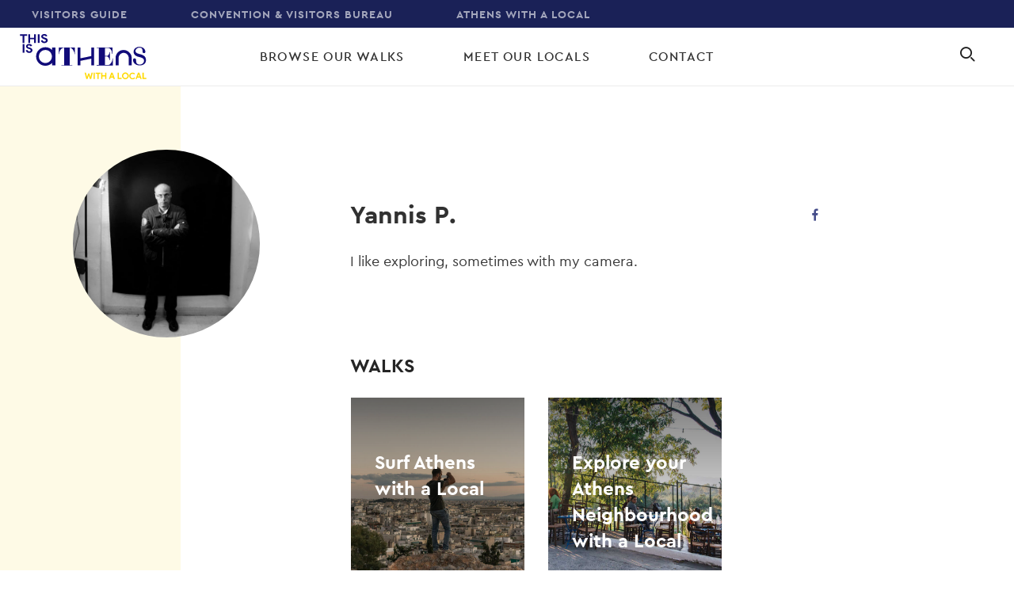

--- FILE ---
content_type: text/html; charset=UTF-8
request_url: https://www.thisisathens.org/withalocal/locals/yannis-p
body_size: 8056
content:
<!DOCTYPE html>
<html lang="en" dir="ltr" prefix="content: http://purl.org/rss/1.0/modules/content/  dc: http://purl.org/dc/terms/  foaf: http://xmlns.com/foaf/0.1/  og: http://ogp.me/ns#  rdfs: http://www.w3.org/2000/01/rdf-schema#  schema: http://schema.org/  sioc: http://rdfs.org/sioc/ns#  sioct: http://rdfs.org/sioc/types#  skos: http://www.w3.org/2004/02/skos/core#  xsd: http://www.w3.org/2001/XMLSchema# ">
  <head>
    <meta charset="utf-8" />
<link rel="canonical" href="https://www.thisisathens.org/withalocal/locals/yannis-p" />
<meta name="robots" content="index, follow" />
<meta name="description" content="I like exploring, sometimes with my camera." />
<meta property="og:image" content="http://www.thisisathens.org/withalocal/sites/default/files/styles/user_og_image/public/user/pictures/Yannis-P.jpg?itok=OGfXkKW7" />
<meta name="Generator" content="Drupal 8 (https://www.drupal.org)" />
<meta name="MobileOptimized" content="width" />
<meta name="HandheldFriendly" content="true" />
<meta name="viewport" content="width=device-width, initial-scale=1.0" />
<meta about="/withalocal/locals/yannis-p" property="schema:name" content="Yannis P." lang="" />
<link rel="shortcut icon" href="/withalocal/themes/custom/tia_walks/images/favicon/favicon.ico" type="image/vnd.microsoft.icon" />
<link rel="alternate" hreflang="en" href="https://www.thisisathens.org/withalocal/locals/yannis-p" />
<script src="/withalocal/sites/default/files/google_tag/google_tag/google_tag.script.js?scip0e" defer></script>

    <link rel="apple-touch-icon" sizes="180x180" href="/withalocal/themes/custom/tia_walks/images/favicon/apple-touch-icon.png" />
    <link rel="icon" type="image/png" sizes="32x32" href="/withalocal/themes/custom/tia_walks/images/favicon/favicon-32x32.png" />
    <link rel="icon" type="image/png" sizes="16x16" href="/withalocal/themes/custom/tia_walks/images/favicon/favicon-16x16.png" />
    <link rel="manifest" href="/withalocal/themes/custom/tia_walks/images/favicon/site.webmanifest" />
    <link rel="mask-icon" href="/withalocal/themes/custom/tia_walks/images/favicon/safari-pinned-tab.svg" color="#5bbad5" />
    <meta name="msapplication-TileColor" content="#ffffff" />
    <meta name="theme-color" content="#ffffff" />
    <title>Yannis P. | This is Athens with a Local</title>
    <link rel="stylesheet" media="all" href="/withalocal/sites/default/files/css/css_iybyZhiQNm8qLBB-J16rPbHzGB2DKbk4acqsjl8r7Is.css" />
<link rel="stylesheet" media="all" href="//cdnjs.cloudflare.com/ajax/libs/font-awesome/5.12.1/css/all.min.css" />
<link rel="stylesheet" media="all" href="//cdnjs.cloudflare.com/ajax/libs/font-awesome/5.12.1/css/v4-shims.min.css" />
<link rel="stylesheet" media="all" href="/withalocal/sites/default/files/css/css_gihKIMwVdEudpWTGsmzOFgNWkogje6XPnJqwndwrJA8.css" />
<link rel="stylesheet" media="all" href="/withalocal/sites/default/files/css/css_g7z7ZgLv4-CgJ_AlaCPNQE5GdY0S3oZG5ycqp_cQlas.css" />

    
<!--[if lte IE 8]>
<script src="/withalocal/sites/default/files/js/js_VtafjXmRvoUgAzqzYTA3Wrjkx9wcWhjP0G4ZnnqRamA.js"></script>
<![endif]-->

  </head>
  <body class="path-user">
        <a href="#main-content" class="visually-hidden focusable">
      Skip to main content
    </a>
    <noscript aria-hidden="true"><iframe src="https://www.googletagmanager.com/ns.html?id=GTM-PT2SBF3" height="0" width="0" style="display:none;visibility:hidden"></iframe></noscript>
      <div class="dialog-off-canvas-main-canvas" data-off-canvas-main-canvas>
    <header class="container-fluid pl-0 pr-0 max-width-9999 header desktop site-header" role="banner">
    <div class="row bg-dark-slate-blue-three d-none d-md-flex">
    <div class="col-12">
      <nav role="navigation" aria-labelledby="block-top-menu" id="block-top">
            
  <h2 class="visually-hidden" id="block-top-menu">Top</h2>
  

        

              <ul class="top-navigation white letter-1 p xs all d-flex align-items-center pl-xxl-60 pl-0">
              <li>
        <a href="https://www.thisisathens.org/" class="bold text-uppercase">Visitors Guide</a>
              </li>
          <li>
        <a href="https://www.thisisathens.org/acvb" class="bold text-uppercase">Convention &amp; Visitors Bureau</a>
              </li>
          <li>
        <a href="/withalocal/" class="bold text-uppercase" data-drupal-link-system-path="&lt;front&gt;">Athens with a local</a>
              </li>
        </ul>
  


  </nav>

    </div>
  </div>


  <div class="row align-items-center main-header">
      <div class="col-7 col-md-4 col-xl-3">
                    <a class="walks-logo d-inline-block pl-xxl-100 pl-md-25 pl-15" href="/withalocal/" title="Home" rel="home">
    <svg version="1.1" id="Layer_1" xmlns="http://www.w3.org/2000/svg" xmlns:xlink="http://www.w3.org/1999/xlink" x="0px" y="0px" viewBox="0 0 244.7 87.4" style="enable-background:new 0 0 244.7 87.4;" xml:space="preserve">
  <path class="logo-1" d="M211.4,35.3c-1.4-1.4-3.1-2.5-4.9-3.3c-1.9-0.8-3.9-1.2-6-1.2s-4.1,0.4-6,1.2c-1.9,0.8-3.5,1.9-4.9,3.3
  c-1.4,1.4-2.5,3.1-3.3,4.9c-0.8,1.9-1.2,3.9-1.2,6v14.5h5.8V46.2c0-1.3,0.2-2.6,0.8-3.8c0.5-1.1,1.2-2.2,2.1-3.1
  c0.9-0.9,1.9-1.6,3.1-2.1c1.2-0.5,2.5-0.8,3.8-0.8c1.3,0,2.6,0.3,3.8,0.8c1.1,0.5,2.2,1.2,3.1,2.1c0.9,0.9,1.6,1.9,2.1,3.1
  c0.5,1.2,0.8,2.5,0.8,3.8v14.5h5.8V46.2c0-2.1-0.4-4.1-1.2-6C213.9,38.3,212.8,36.7,211.4,35.3z"></path>
  <path class="logo-1" d="M233.5,39.2c-3.6-1.1-9.9-1.8-9.9-6.5c0-3.1,3.3-6.2,7.5-6.4l0,0c4.6,0.1,6.2,2.1,6.2,7.5
  c0,1,0.4,3.2,2.6,3.2c2,0,2.9-1.3,2.8-3c-0.3-5.7-5.4-9.2-11.6-9.3v0c0,0-0.2,0-0.2,0v0c-7,0.2-11,4.8-11,9.5
  c0,4.3,2.8,8.2,9.8,10c4.2,1,10.4,2.1,10.4,7.4c0,3.7-3.2,7.4-8.2,7.4c-5.3,0-7.1-2.3-7.1-8.5c0-1.1-0.4-3.5-2.9-3.5
  c-2.2,0-3.2,1.4-3.1,3.4c0.3,6.3,6.1,10.3,13.1,10.3c7.9,0,12-4.8,12-10.1C243.9,45.1,241.1,41.2,233.5,39.2z"></path>
  <path class="logo-1" d="M75.3,38.9h0.5c0-1.5,0.2-2.9,0.6-4.2c0.4-1.3,1.1-2.8,2.2-4.4c0.6-0.9,1.2-1.5,1.8-2s1.2-0.9,1.8-1.1
  c0.6-0.3,1.2-0.4,1.7-0.5c0.6-0.1,1.1-0.1,1.5-0.1v33.7h-5.1v0.6h0.1h20.8h0v-0.4h0v-0.2h-4.9V26.5c0.5,0,0.9,0,1.4,0.1
  c0.5,0.1,1,0.3,1.5,0.5c0.5,0.3,1.1,0.7,1.6,1.2c0.6,0.5,1.1,1.2,1.7,2.1c1.1,1.6,1.8,3,2.4,4.4c0.5,1.3,0.8,2.7,0.8,4.2h0.4
  V26.1h-31V38.9z"></path>
  <path class="logo-1" d="M178.9,47.2v0.2c0,0.6,0,1.2,0,1.8c0,0.6-0.1,1.3-0.3,1.9c-0.2,0.7-0.4,1.4-0.8,2.2
  c-0.4,0.8-0.9,1.6-1.5,2.5c-0.7,1-1.4,1.8-1.9,2.4c-0.6,0.5-1.2,0.9-1.8,1.2c-0.4,0.1-0.8,0.3-1.2,0.3h-7V43.3h3.4
  c0.6,0.1,1.1,0.2,1.5,0.3c0.8,0.2,1.5,0.8,2.1,1.7c0.6,0.8,1,1.7,1.3,2.5c0.3,0.8,0.5,1.7,0.5,2.6v0.2h0.8V35h-0.8v0.2
  c0,1-0.2,1.8-0.5,2.6c-0.3,0.8-0.8,1.6-1.3,2.4c-0.3,0.5-0.7,0.9-1,1.2c-0.3,0.3-0.7,0.5-1.1,0.6c-0.3,0.1-0.6,0.2-0.9,0.2h-3.9
  V26.9h6.5c0.5,0.1,0.9,0.2,1.3,0.3c0.7,0.2,1.3,0.6,1.9,1c0.6,0.5,1.2,1.1,1.8,2c0.5,0.7,0.9,1.4,1.2,2c0.3,0.6,0.5,1.2,0.6,1.7
  c0.1,0.5,0.2,1.1,0.3,1.7c0,0.6,0,1.2,0,2v0.2h0.9V25.9h-30.7v1h4.4v32.9h-4.4v1h31.5V47.2H178.9z"></path>
  <polygon class="logo-1" points="138.1,42.6 116.9,46.9 116.9,25.9 111.5,25.9 111.5,60.7 116.9,60.7 116.9,51.9 138.1,47.6
  138.1,60.7 143.6,60.7 143.6,25.9 138.1,25.9"></polygon>
  <path class="logo-1" d="M5.1,17.1V3.4H0v-3h13.7v3H8.6v13.7H5.1z"></path>
  <path class="logo-1" d="M16.2,0.4h3.5v6.7h7.7V0.4h3.5v16.7h-3.5V10h-7.7v7.1h-3.5V0.4z"></path>
  <path class="logo-1" d="M34.6,0.4H38v16.7h-3.5V0.4z"></path>
  <path class="logo-1" d="M47.4,17.5c-0.8,0-1.5-0.1-2.3-0.3s-1.4-0.5-2-0.9c-0.6-0.4-1.1-0.9-1.6-1.5c-0.4-0.6-0.8-1.3-1.1-2
  l3.3-1.2c0.2,0.8,0.7,1.5,1.3,2.1c0.6,0.6,1.4,0.8,2.4,0.8c0.4,0,0.7,0,1-0.1c0.3-0.1,0.6-0.2,0.9-0.4c0.3-0.2,0.5-0.4,0.6-0.6
  c0.2-0.2,0.2-0.5,0.2-0.9c0-0.3-0.1-0.6-0.2-0.8s-0.3-0.5-0.6-0.7c-0.3-0.2-0.7-0.4-1.1-0.6c-0.5-0.2-1-0.4-1.7-0.6l-1.1-0.4
  C45,9.2,44.5,9,44,8.7c-0.5-0.3-1-0.6-1.4-1c-0.4-0.4-0.7-0.8-1-1.3c-0.3-0.5-0.4-1.1-0.4-1.7c0-0.7,0.1-1.3,0.4-1.8
  c0.3-0.6,0.7-1.1,1.2-1.5c0.5-0.4,1.1-0.8,1.9-1C45.4,0.1,46.2,0,47.1,0c0.9,0,1.7,0.1,2.4,0.3s1.2,0.5,1.7,0.9
  c0.5,0.3,0.9,0.7,1.1,1.2c0.3,0.4,0.5,0.8,0.6,1.2L50,4.7c-0.2-0.5-0.5-0.9-0.9-1.3c-0.5-0.4-1.1-0.6-1.9-0.6
  c-0.8,0-1.4,0.2-1.9,0.5c-0.5,0.3-0.7,0.7-0.7,1.2c0,0.5,0.2,0.9,0.7,1.3c0.5,0.3,1.2,0.7,2.3,1l1.2,0.3c0.7,0.2,1.4,0.5,2,0.8
  c0.6,0.3,1.1,0.7,1.6,1.1s0.8,0.9,1,1.4c0.2,0.5,0.3,1.2,0.3,1.9c0,0.9-0.2,1.6-0.6,2.3c-0.4,0.6-0.9,1.1-1.5,1.6
  c-0.6,0.4-1.3,0.7-2,0.9S48.1,17.5,47.4,17.5z"></path>
  <path class="logo-1" d="M5.2,19.4h3.5v16.7H5.2V19.4z"></path>
  <path class="logo-1" d="M18,36.5c-0.8,0-1.5-0.1-2.3-0.3s-1.4-0.5-2-0.9c-0.6-0.4-1.1-0.9-1.6-1.5c-0.4-0.6-0.8-1.3-1.1-2l3.3-1.2
  c0.2,0.8,0.7,1.5,1.3,2.1c0.6,0.6,1.4,0.8,2.4,0.8c0.4,0,0.7,0,1-0.1c0.3-0.1,0.6-0.2,0.9-0.4c0.3-0.2,0.5-0.4,0.6-0.6
  c0.2-0.2,0.2-0.5,0.2-0.9c0-0.3-0.1-0.6-0.2-0.8S20.3,30.2,20,30c-0.3-0.2-0.7-0.4-1.1-0.6c-0.5-0.2-1-0.4-1.7-0.6l-1.1-0.4
  c-0.5-0.2-1-0.4-1.5-0.6c-0.5-0.3-1-0.6-1.4-1c-0.4-0.4-0.7-0.8-1-1.3c-0.3-0.5-0.4-1.1-0.4-1.7c0-0.7,0.1-1.3,0.4-1.8
  c0.3-0.6,0.7-1.1,1.2-1.5c0.5-0.4,1.1-0.8,1.9-1c0.7-0.2,1.5-0.4,2.4-0.4c0.9,0,1.7,0.1,2.4,0.3s1.2,0.5,1.7,0.9
  c0.5,0.3,0.9,0.7,1.1,1.2c0.3,0.4,0.5,0.8,0.6,1.2l-3.1,1.2c-0.2-0.5-0.5-0.9-0.9-1.3c-0.5-0.4-1.1-0.6-1.9-0.6
  c-0.8,0-1.4,0.2-1.9,0.5c-0.5,0.3-0.7,0.7-0.7,1.2c0,0.5,0.2,0.9,0.7,1.3c0.5,0.3,1.2,0.7,2.3,1l1.2,0.3c0.7,0.2,1.4,0.5,2,0.8
  c0.6,0.3,1.1,0.7,1.6,1.1s0.8,0.9,1,1.4c0.2,0.5,0.3,1.2,0.3,1.9c0,0.9-0.2,1.6-0.6,2.3c-0.4,0.6-0.9,1.1-1.5,1.6
  c-0.6,0.4-1.3,0.7-2,0.9S18.7,36.5,18,36.5z"></path>
  <path class="logo-1" d="M62.3,26.2V31c-3.3-3.5-7.9-5.6-13.1-5.6c-9.9,0-18,8.1-18,18c0,9.9,8.1,18,18,18c5.2,0,9.8-2.2,13.1-5.6
  v4.9h6.4V26.2H62.3z M49.2,56c-7,0-12.6-5.6-12.6-12.6s5.6-12.6,12.6-12.6c7,0,12.6,5.6,12.6,12.6S56.2,56,49.2,56z"></path>
  <path class="logo-2" d="M125.1,74.8h2.5l1.9,7.2l0.3,1.3h0.1l0.4-1.3l1.8-5.6h2.2L136,82l0.3,1.3h0.1l0.3-1.3l1.8-7.2h2.5l-3.3,12.4
  h-2.2l-1.9-6l-0.4-1.4H133l-0.4,1.4l-1.9,6h-2.2L125.1,74.8z"></path>
  <path class="logo-2" d="M142.5,74.8h2.3v12.4h-2.3V74.8z"></path>
  <path class="logo-2" d="M150,87.1V77h-3.5v-2.2h9.2V77h-3.5v10.2H150z"></path>
  <path class="logo-2" d="M157.4,74.8h2.3v4.9h5.2v-4.9h2.3v12.4h-2.3v-5.2h-5.2v5.2h-2.3V74.8z"></path>
  <path class="logo-2" d="M176.6,74.8h2.7l4.6,12.4h-2.6l-1-3h-4.8l-1,3H172L176.6,74.8z M179.6,82.1l-1.1-3.1l-0.4-1.5h-0.1l-0.4,1.5
  l-1.1,3.1H179.6z"></path>
  <path class="logo-2" d="M189.2,74.8h2.3v10.1h5.2v2.2h-7.6V74.8z"></path>
  <path class="logo-2" d="M204,87.4c-0.9,0-1.8-0.2-2.6-0.5c-0.8-0.3-1.5-0.8-2-1.4c-0.6-0.6-1-1.3-1.4-2.1c-0.3-0.8-0.5-1.6-0.5-2.5
  s0.2-1.7,0.5-2.5c0.3-0.8,0.8-1.5,1.4-2.1c0.6-0.6,1.3-1,2-1.4c0.8-0.3,1.6-0.5,2.6-0.5c0.9,0,1.8,0.2,2.6,0.5
  c0.8,0.3,1.5,0.8,2,1.4s1,1.3,1.4,2.1c0.3,0.8,0.5,1.6,0.5,2.5s-0.2,1.7-0.5,2.5c-0.3,0.8-0.8,1.5-1.4,2.1s-1.3,1-2,1.4
  C205.8,87.3,204.9,87.4,204,87.4z M204,85.2c0.6,0,1.1-0.1,1.6-0.3c0.5-0.2,0.9-0.5,1.3-0.9c0.4-0.4,0.7-0.8,0.9-1.3
  c0.2-0.5,0.3-1.1,0.3-1.7s-0.1-1.2-0.3-1.7c-0.2-0.5-0.5-1-0.9-1.3c-0.4-0.4-0.8-0.7-1.3-0.9c-0.5-0.2-1-0.3-1.6-0.3
  c-0.6,0-1.1,0.1-1.6,0.3c-0.5,0.2-0.9,0.5-1.3,0.9c-0.4,0.4-0.7,0.8-0.9,1.3c-0.2,0.5-0.3,1.1-0.3,1.7s0.1,1.2,0.3,1.7
  c0.2,0.5,0.5,1,0.9,1.3c0.4,0.4,0.8,0.7,1.3,0.9C202.9,85.1,203.4,85.2,204,85.2z"></path>
  <path class="logo-2" d="M223,85.2c-0.6,0.7-1.3,1.3-2.2,1.7c-0.8,0.4-1.8,0.6-2.8,0.6c-0.9,0-1.8-0.2-2.6-0.5c-0.8-0.3-1.5-0.8-2-1.4
  c-0.6-0.6-1-1.3-1.4-2s-0.5-1.6-0.5-2.5s0.2-1.8,0.5-2.5s0.8-1.5,1.4-2c0.6-0.6,1.3-1,2-1.4c0.8-0.3,1.6-0.5,2.6-0.5
  c1,0,1.9,0.2,2.6,0.5c0.8,0.3,1.4,0.8,2,1.5l-1.6,1.6c-0.4-0.4-0.8-0.8-1.3-1c-0.5-0.3-1-0.4-1.7-0.4c-0.6,0-1.1,0.1-1.6,0.3
  c-0.5,0.2-0.9,0.5-1.3,0.9s-0.7,0.8-0.9,1.3s-0.3,1.1-0.3,1.8s0.1,1.2,0.3,1.8s0.5,1,0.9,1.3s0.8,0.7,1.3,0.9
  c0.5,0.2,1,0.3,1.6,0.3c0.7,0,1.3-0.1,1.8-0.4c0.5-0.3,1-0.7,1.4-1.2L223,85.2z"></path>
  <path class="logo-2" d="M228.4,74.8h2.7l4.6,12.4h-2.6l-1-3h-4.8l-1,3h-2.6L228.4,74.8z M231.4,82.1l-1.1-3.1l-0.4-1.5h-0.1l-0.4,1.5
  l-1.1,3.1H231.4z"></path>
  <path class="logo-2" d="M237.2,74.8h2.3v10.1h5.2v2.2h-7.6V74.8z"></path>
</svg>

  </a>


  </div>

    <div class="col-5 col-md-8 col-xl-9 d-flex">
              
        <div class="site-header__search flex-grow-1 align-self-center text-right pr-20 pr-xl-50 order-xl-2">
          <div class="icon icon-search" title="Search"></div>
        </div>
      
      <div class="d-xl-none ml-auto pr-25">
        <a href="#main-menu" class="inline-block icon-menu open-responsive-nav" title="Open responsive navigation"></a>
      </div>

                  <nav id="main-menu" class="main-navigation">
        <ul class="text-uppercase all">
                      <li>
              <a href="/withalocal/walks" title="Browse our Walks">Browse our Walks</a>
            </li>
                      <li>
              <a href="/withalocal/locals" title="Meet our Locals">Meet our Locals</a>
            </li>
                      <li>
              <a href="/withalocal/contact" title="Contact">Contact</a>
            </li>
                    <div class="d-block d-xl-none pt-40 pt-md-60"></div>
                                              <li class="d-md-none other-websites">
              <a href="https://www.thisisathens.org/" title="Visitors Guide">Visitors Guide</a>
            </li>
                                              <li class="d-md-none other-websites">
              <a href="https://www.thisisathens.org/acvb" title="Convention &amp; Visitors Bureau">Convention &amp; Visitors Bureau</a>
            </li>
                                              <li class="d-md-none other-websites">
              <a href="/withalocal/" title="Athens with a local">Athens with a local</a>
            </li>
                  </ul>
      </nav>
    </div>
  </div>
</header>

  <div class="site-search">
      <div class="views-element-container" id="block-views-block-search-content-block-search-content">
  
    
      <div><div class="view view-search-content view-id-search_content view-display-id-block_search_content js-view-dom-id-abbc8d0d16223880caa90f7df9dbdfc02dc2a0b05748faaf7102a8580cb45b32">
  
    
      <div class="view-filters">
      <form class="views-exposed-form bef-exposed-form" data-bef-auto-submit-full-form="" data-drupal-selector="views-exposed-form-search-content-block-search-content" action="/withalocal/locals/yannis-p" method="get" id="views-exposed-form-search-content-block-search-content" accept-charset="UTF-8">
  <div class="js-form-item form-item js-form-type-textfield form-type-textfield form-item-search-api-fulltext js-form-item-search-api-fulltext form-no-label">
        <input placeholder="Type your search here" autocomplete="off" data-drupal-selector="edit-search-api-fulltext" type="text" id="edit-search-api-fulltext" name="search_api_fulltext" value="" size="30" maxlength="128" class="form-text" />

      <span class="field-suffix"><i class="icon icon-close site-search--clear"></i></span>
        </div>
<div data-drupal-selector="edit-actions" class="form-actions js-form-wrapper form-wrapper" id="edit-actions"><input data-bef-auto-submit-click="" class="js-bef-hide button js-form-submit form-submit" data-drupal-selector="edit-submit-search-content" type="submit" id="edit-submit-search-content" value="Apply" />
</div>


</form>

    </div>
  
  
  
  <div class="view-results">
    <div class="view-content">
              <div class="view-empty">
          
        </div>
          </div>
  </div>

          </div>
</div>

  </div>


    <div class="site-search--progress"></div>
  </div>

<div id="page" class="layout-container overflow-hidden">
  <main class="beez-article" role="main">
    <a id="main-content" tabindex="-1"></a>
      <div data-drupal-messages-fallback class="hidden"></div>



    
      <div id="block-tia-walks-content">
  
    
      <section class="user-profile each-full-slider">
  <div class="container-fluid max-width-9999 relative">
    <div class="row">
            <div class="d-none d-md-inline-block before-bg-color col-2 bg-color absolute left-0 top-0 h-100 ml-15 opacity-01"></div>
      <div class="col-12 pt-40 pt-md-50 pt-xl-80 pb-50 pb-md-70 pb-xl-80">
        <div class="row">
          <!-- Profile Image -->
          <div class="col-8 offset-2 col-sm-4 offset-sm-0 offset-md-1 col-md-3 negative-30 pb-20 pm-sm-0">
            <div class="row">
              <div class="col-12 col-xl-10">
                <div class="relative rounded-100 overflow-hidden ar-100">
                  <div class="lazy" data-src="/withalocal/sites/default/files/user/pictures/Yannis-P.jpg"></div>
                </div>
              </div>
            </div>
          </div>
          <!-- Profile Infos -->
          <div class="col-12 col-sm-8 col-lg-7 col-xl-6 col-xxl-5 d-flex flex-column justify-content-center text-center text-sm-left">
            <div class="row mb-15 mb-md-20 mb-xl-25">
              <div class="col-12 d-sm-flex justify-content-sm-between align-items-sm-center text-center text-sm-left">
                <h1 class="bold black-four lh-1-3 h3 pr-sm-20 pb-5 pb-sm-0">
                  Yannis P.
                </h1>
                <ol class="social-share dark-slate-blue all"><li><a
            href="https://www.facebook.com/yannis.tendeka"
            class="transition-03 d-flex align-items-center icon-facebook"
            title="Facebook Profile"
            role="button"
            target="_blank"          ></a></li></ol>
              </div>
            </div>
            <div class="row mb-30 mb-md-40">
              <div class="col-12 black-five all p large all-hover-links lh-1-6 p-margin-30 d-ul beez-ul">
                <p>I like exploring, sometimes with my camera.</p>

              </div>
            </div>
          </div>
                    <div class="views-element-container">
    <div class="col-12 col-md-8 col-lg-7 col-xl-6 col-xxl-2 offset-md-4 pb-15 pb-md-25">
    <div class="d-flex align-items-center">
      <h2 class="h5 black-six lh-1-3 bold flex-grow-1 text-uppercase">
        Walks
      </h2>
      <div class="slider-arrows flex-shrink-1 beez-arrows"></div>
    </div>
  </div>

  <div class="js-view-dom-id-9b4ee8c5ee72f6065399afeaa1d4c78006bee4ab5d3b2b234b25fd32bf4328db col-12 col-md-10 offset-md-2 pr-0 pb-35 pb-md-6 pb-xl-75">
    
    
    

    
    
    

    <div class="row">
        <div class="col-12">
          <div class="slider-show-3 beez-hover">
                <div><div role="article" about="/withalocal/walks/surf-athens-with-a-local" class="ml-5 mr-5 ml-md-15 mr-md-15">
  <a href="/withalocal/walks/surf-athens-with-a-local" class="article-hover d-block relative ar-115 white all">
    <div class="bg-load transition-03" data-src="/withalocal/sites/default/files/media/banner_listing_image/OSF-Walks-SurfAthensWithALocal.jpg"></div>
    <div class="article-overlay absolute top-0 left-0 w-100 h-100 transition-03"></div>
    <div class="absolute z-1 pl-15 pr-15 pl-md-30 pr-md-30 pt-25 pt-md-35 pt-xl-50 pb-25 pb-md-35 pb-xl-50 top-0 left-0 h-100 w-100 d-flex flex-column">
      <h4 class="order-2 lh-1-4 h5 pb-5 pt-md-10 pt-xl-15">
        Surf Athens with a Local
      </h4>
      <span class="wave-animation text-uppercase order-3 mt-auto transition-03">
        View Walk
      </span>
    </div>
  </a>
</div>
</div>
    <div><div role="article" about="/withalocal/walks/explore-your-athens-neighbourhoud-with-a-local" class="ml-5 mr-5 ml-md-15 mr-md-15">
  <a href="/withalocal/walks/explore-your-athens-neighbourhoud-with-a-local" class="article-hover d-block relative ar-115 white all">
    <div class="bg-load transition-03" data-src="/withalocal/sites/default/files/media/banner_listing_image/TGR-Walks-ExploreYourAthens-NeighbourhoodWithALocal.jpg"></div>
    <div class="article-overlay absolute top-0 left-0 w-100 h-100 transition-03"></div>
    <div class="absolute z-1 pl-15 pr-15 pl-md-30 pr-md-30 pt-25 pt-md-35 pt-xl-50 pb-25 pb-md-35 pb-xl-50 top-0 left-0 h-100 w-100 d-flex flex-column">
      <h4 class="order-2 lh-1-4 h5 pb-5 pt-md-10 pt-xl-15">
        Explore your Athens Neighbourhood with a Local
      </h4>
      <span class="wave-animation text-uppercase order-3 mt-auto transition-03">
        View Walk
      </span>
    </div>
  </a>
</div>
</div>

          </div>
        </div>
      </div>
        

    
    

    
    
  </div>
</div>


                    <div class="views-element-container"></div>

        </div>
      </div>
    </div>
  </div>
</section>

  </div>



      </main>
</div>
<footer class="bg-dark-slate-blue-three">
  <div class="container-fluid max-width-9999 pt-25 pb-20 pt-md-40 pb-md-40 pb-lg-50">
    <div class="row">
      <div class="col-12 col-xxl-10 offset-xxl-1">
        <div class="row">
          <div class="col-12 col-sm-6 col-md-4 col-xxl-3 pb-25 pb-md-35 pb-lg-0">
            <p class="xxs opacity-6 white text-uppercase pb-15 pb-md-20 bold">Newsletter</p>
            <form action="https://developathens.us20.list-manage.com/subscribe/post?u=8f1f82539e4f3243af380b911&amp;id=a62a0e7f77" method="post" id="mc-embedded-subscribe-form" name="mc-embedded-subscribe-form" class="validate" target="_blank" novalidate="">
              <div class="input-group">
                <input type="email" value="" name="EMAIL" class="form-control-no email" id="mce-EMAIL" placeholder="Enter email" title="Enter email">
                <div class="input-group-append">
                  <input type="submit" value="SEND" name="subscribe" id="mc-embedded-subscribe" class="mailchimp-btn transition-03">
                </div>
              </div>
              <div class="d-none">
                <div class="response" id="mce-error-response"></div>
                <div class="response" id="mce-success-response"></div>
              </div>
              <div style="position: absolute; left: -5000px;" aria-hidden="true">
                <input type="text" name="b_f9d91d18a0fdeee88c3df8099_ca9202c0d7" tabindex="-1" value="" title="hidden input">
              </div>
            </form>
          </div>

          <div class="col-12 col-sm-6 col-md-4 col-xxl-3 col-xxl-2 offset-xxl-1 pb-25 pb-md-35 pb-lg-0">
                          <p class="xxs opacity-6 white text-uppercase pb-15 pb-md-20 bold">
    Social Media
  </p>

<div class="d-block">
      <a href="https://www.facebook.com/ThisisAthensGR" role="button" title="Facebook" class="icon-facebook icon-radius small white" target="_blank"></a>
  
      <a href="https://www.instagram.com/thisisathens/" role="button" title="Instagram" class="icon-instagram icon-radius small white" target="_blank"></a>
  
      <a href="https://twitter.com/CityofAthens" role="button" title="Twitter" class="icon-twitter icon-radius small white" target="_blank"></a>
  
      <a href="https://www.youtube.com/user/BreathtakingAthens" role="button" title="Youtube" class="icon-youtube icon-radius small white" target="_blank"></a>
  </div>
          </div>

          <!-- Useful Links -->
          <!-- <div class="col-12 col-sm-6 col-xl-3 col-xxl-2 offset-xxl-1 pb-md-0 pb-25 pt-md-25 pt-xl-0">
            <p class="xxs opacity-6 white text-uppercase pb-15 pb-md-20 bold">Useful Links</p>
            <nav class="split-container">
              <ul>
                <li>
                  <a href="javascript:void(0);" class="p xs medium white lh-2">About Us</a>
                </li>
                <li>
                  <a href="javascript:void(0);" class="p xs medium white lh-2">Press</a>
                </li>
                <li>
                  <a href="javascript:void(0);" class="p xs medium white lh-2">Contact Us</a>
                </li>
                <li>
                  <a href="javascript:void(0);" class="p xs medium white lh-2">Write for Us</a>
                </li>
              </ul>
            </nav>
            <div class="clearfix"></div>
          </div> -->

            <div class="col-12 col-sm-6 col-md-4 col-xxl-3 col-xxl-2 offset-xxl-1 pb-md-0 pb-25">
      
  <p id="block-footer-menu" class="xxs opacity-6 white text-uppercase pb-15 pb-md-20 bold">
    See More
  </p>
  
  <nav role="navigation" aria-labelledby="block-footer-menu" id="block-footer">
    

              <ul class="footer__menu pl-0 ml-0">
              <li>
                <a href="https://www.thisisathens.org/" class="p xs medium white lh-2">Visitors Guide</a>
              </li>
          <li>
                <a href="https://www.thisisathens.org/acvb" class="p xs medium white lh-2">Convention &amp; Visitors Bureau</a>
              </li>
          <li>
                <a href="/withalocal/" class="p xs medium white lh-2" data-drupal-link-system-path="&lt;front&gt;">Athens With a Local</a>
              </li>
        </ul>
  


  </nav>
</div>


        </div>
      </div>
    </div>
  </div>

  <div class="bg-dark-indigo pt-10 pb-10">
    <div class="container-fluid max-width-9999">
      <div class="row">
        <div class="col-12 col-xxl-10 offset-xxl-1">
          <div class="row">
            <div class="col-12 col-md-6 align-self-center text-center text-md-left">
              <nav class="sub-footer d-inline-block">
                
              <ul>
              <li>
                <a href="/withalocal/tia-terms-of-use" class="p xxxs bold text-uppercase white" data-drupal-link-system-path="node/5">Terms &amp; Conditions</a>
              </li>
        </ul>
  


              </nav>
              <p class="xxxs white light text-uppercase d-inline-block pl-15 pl-md-20 pl-xl-30">&copy; 2025 This is Athens</p>
            </div>
            <div class="col-12 col-sm-6 text-center text-md-right align-self-center">
              <p class="p xxxs white extra-bold text-uppercase all">
                Website by <a href="https://www.backbone.digital/" target="_blank" title="Backbone Digital">Backbone</a>
              </p>
            </div>
          </div>
        </div>
      </div>
    </div>
  </div>
</footer>

  </div>

    
    <script type="application/json" data-drupal-selector="drupal-settings-json">{"path":{"baseUrl":"\/withalocal\/","scriptPath":null,"pathPrefix":"","currentPath":"user\/39","currentPathIsAdmin":false,"isFront":false,"currentLanguage":"en"},"pluralDelimiter":"\u0003","suppressDeprecationErrors":true,"ajaxPageState":{"libraries":"better_exposed_filters\/auto_submit,better_exposed_filters\/general,core\/html5shiv,social_link_field\/fontawesome.component,social_link_field\/social_link_field.font_awesome_formatter,system\/base,tia_walks\/search,tia_walks\/slick-slider,views\/views.ajax,views\/views.module","theme":"tia_walks","theme_token":null},"ajaxTrustedUrl":{"\/withalocal\/locals\/yannis-p":true},"views":{"ajax_path":"\/withalocal\/views\/ajax","ajaxViews":{"views_dom_id:859515cf3d1d761fe2ca54d2e7bbee9ee16177f6c5c87468bcdee965cf3d7cba":{"view_name":"local_reviews","view_display_id":"block","view_args":"39","view_path":"\/user\/39","view_base_path":null,"view_dom_id":"859515cf3d1d761fe2ca54d2e7bbee9ee16177f6c5c87468bcdee965cf3d7cba","pager_element":0},"views_dom_id:abbc8d0d16223880caa90f7df9dbdfc02dc2a0b05748faaf7102a8580cb45b32":{"view_name":"search_content","view_display_id":"block_search_content","view_args":"","view_path":"\/user\/39","view_base_path":null,"view_dom_id":"abbc8d0d16223880caa90f7df9dbdfc02dc2a0b05748faaf7102a8580cb45b32","pager_element":0}}},"data":{"better_exposed_filters":{"autosubmitTextfieldDelay":1500}},"user":{"uid":0,"permissionsHash":"f7ab9dab098d9a2e29bc65bf1c70eab264abd0714547c9a2a59d8e5d7a33c154"}}</script>
<script src="/withalocal/sites/default/files/js/js_OCg9cQCUSM0zWx_V4s1gIKwrMlWqdNEZFDU9x75CugU.js"></script>

  <script defer src="https://static.cloudflareinsights.com/beacon.min.js/vcd15cbe7772f49c399c6a5babf22c1241717689176015" integrity="sha512-ZpsOmlRQV6y907TI0dKBHq9Md29nnaEIPlkf84rnaERnq6zvWvPUqr2ft8M1aS28oN72PdrCzSjY4U6VaAw1EQ==" data-cf-beacon='{"version":"2024.11.0","token":"ade91d17f0684870bd4a52c9893303b5","r":1,"server_timing":{"name":{"cfCacheStatus":true,"cfEdge":true,"cfExtPri":true,"cfL4":true,"cfOrigin":true,"cfSpeedBrain":true},"location_startswith":null}}' crossorigin="anonymous"></script>
</body>
</html>


--- FILE ---
content_type: text/css
request_url: https://www.thisisathens.org/withalocal/sites/default/files/css/css_gihKIMwVdEudpWTGsmzOFgNWkogje6XPnJqwndwrJA8.css
body_size: -194
content:
.social-link-field a{text-decoration:none;border:0;}.social-link-field{list-style-type:none;}.social-link-field.horizontal li{display:inline;list-style-type:none;}
.bef-exposed-form .form--inline .form-item{float:none;}.bef-exposed-form .form--inline > .form-item{float:left;}.js .js-bef-hide{position:absolute;left:-99999px;height:0;width:0;overflow:hidden;}


--- FILE ---
content_type: text/css
request_url: https://www.thisisathens.org/withalocal/sites/default/files/css/css_g7z7ZgLv4-CgJ_AlaCPNQE5GdY0S3oZG5ycqp_cQlas.css
body_size: 61823
content:
@import url("//hello.myfonts.net/count/38d0f4");@-ms-viewport{width:device-width;}html{-webkit-box-sizing:border-box;box-sizing:border-box;-ms-overflow-style:scrollbar;}*,*::before,*::after{-webkit-box-sizing:inherit;box-sizing:inherit;}.container{width:100%;padding-right:15px;padding-left:15px;margin-right:auto;margin-left:auto;}@media (min-width:576px){.container{max-width:540px;}}@media (min-width:768px){.container{max-width:720px;}}@media (min-width:992px){.container{max-width:960px;}}@media (min-width:1200px){.container{max-width:96%;}}@media (min-width:1660px){.container{max-width:1600px;}}.container-fluid{width:100%;padding-right:15px;padding-left:15px;margin-right:auto;margin-left:auto;}@media screen and (max-width:1199.98px) and (min-width:576px){.container-fluid{max-width:540px;}}@media screen and (max-width:1199.98px) and (min-width:768px){.container-fluid{max-width:720px;}}@media screen and (max-width:1199.98px) and (min-width:992px){.container-fluid{max-width:960px;}}@media screen and (max-width:1199.98px) and (min-width:1200px){.container-fluid{max-width:96%;}}@media screen and (max-width:1199.98px) and (min-width:1660px){.container-fluid{max-width:1600px;}}.row{display:-webkit-box;display:-ms-flexbox;display:flex;-ms-flex-wrap:wrap;flex-wrap:wrap;margin-right:-15px;margin-left:-15px;}.no-gutters{margin-right:0;margin-left:0;}.no-gutters > .col,.no-gutters > [class*="col-"]{padding-right:0;padding-left:0;}.col-1,.col-2,.col-3,.col-4,.col-5,.col-6,.col-7,.col-8,.col-9,.col-10,.col-11,.col-12,.col,.col-auto,.col-sm-1,.col-sm-2,.col-sm-3,.col-sm-4,.col-sm-5,.col-sm-6,.col-sm-7,.col-sm-8,.col-sm-9,.col-sm-10,.col-sm-11,.col-sm-12,.col-sm,.col-sm-auto,.col-md-1,.col-md-2,.col-md-3,.col-md-4,.col-md-5,.col-md-6,.col-md-7,.col-md-8,.col-md-9,.col-md-10,.col-md-11,.col-md-12,.col-md,.col-md-auto,.col-lg-1,.col-lg-2,.col-lg-3,.col-lg-4,.col-lg-5,.col-lg-6,.col-lg-7,.col-lg-8,.col-lg-9,.col-lg-10,.col-lg-11,.col-lg-12,.col-lg,.col-lg-auto,.col-xl-1,.col-xl-2,.col-xl-3,.col-xl-4,.col-xl-5,.col-xl-6,.col-xl-7,.col-xl-8,.col-xl-9,.col-xl-10,.col-xl-11,.col-xl-12,.col-xl,.col-xl-auto,.col-xxl-1,.col-xxl-2,.col-xxl-3,.col-xxl-4,.col-xxl-5,.col-xxl-6,.col-xxl-7,.col-xxl-8,.col-xxl-9,.col-xxl-10,.col-xxl-11,.col-xxl-12,.col-xxl,.col-xxl-auto{position:relative;width:100%;min-height:1px;padding-right:15px;padding-left:15px;}.col{-ms-flex-preferred-size:0;flex-basis:0;-webkit-box-flex:1;-ms-flex-positive:1;flex-grow:1;max-width:100%;}.col-auto{-webkit-box-flex:0;-ms-flex:0 0 auto;flex:0 0 auto;width:auto;max-width:none;}.col-1{-webkit-box-flex:0;-ms-flex:0 0 8.33333%;flex:0 0 8.33333%;max-width:8.33333%;}.col-2{-webkit-box-flex:0;-ms-flex:0 0 16.66667%;flex:0 0 16.66667%;max-width:16.66667%;}.col-3{-webkit-box-flex:0;-ms-flex:0 0 25%;flex:0 0 25%;max-width:25%;}.col-4{-webkit-box-flex:0;-ms-flex:0 0 33.33333%;flex:0 0 33.33333%;max-width:33.33333%;}.col-5{-webkit-box-flex:0;-ms-flex:0 0 41.66667%;flex:0 0 41.66667%;max-width:41.66667%;}.col-6{-webkit-box-flex:0;-ms-flex:0 0 50%;flex:0 0 50%;max-width:50%;}.col-7{-webkit-box-flex:0;-ms-flex:0 0 58.33333%;flex:0 0 58.33333%;max-width:58.33333%;}.col-8{-webkit-box-flex:0;-ms-flex:0 0 66.66667%;flex:0 0 66.66667%;max-width:66.66667%;}.col-9{-webkit-box-flex:0;-ms-flex:0 0 75%;flex:0 0 75%;max-width:75%;}.col-10{-webkit-box-flex:0;-ms-flex:0 0 83.33333%;flex:0 0 83.33333%;max-width:83.33333%;}.col-11{-webkit-box-flex:0;-ms-flex:0 0 91.66667%;flex:0 0 91.66667%;max-width:91.66667%;}.col-12{-webkit-box-flex:0;-ms-flex:0 0 100%;flex:0 0 100%;max-width:100%;}.order-first{-webkit-box-ordinal-group:0;-ms-flex-order:-1;order:-1;}.order-last{-webkit-box-ordinal-group:14;-ms-flex-order:13;order:13;}.order-0{-webkit-box-ordinal-group:1;-ms-flex-order:0;order:0;}.order-1{-webkit-box-ordinal-group:2;-ms-flex-order:1;order:1;}.order-2{-webkit-box-ordinal-group:3;-ms-flex-order:2;order:2;}.order-3{-webkit-box-ordinal-group:4;-ms-flex-order:3;order:3;}.order-4{-webkit-box-ordinal-group:5;-ms-flex-order:4;order:4;}.order-5{-webkit-box-ordinal-group:6;-ms-flex-order:5;order:5;}.order-6{-webkit-box-ordinal-group:7;-ms-flex-order:6;order:6;}.order-7{-webkit-box-ordinal-group:8;-ms-flex-order:7;order:7;}.order-8{-webkit-box-ordinal-group:9;-ms-flex-order:8;order:8;}.order-9{-webkit-box-ordinal-group:10;-ms-flex-order:9;order:9;}.order-10{-webkit-box-ordinal-group:11;-ms-flex-order:10;order:10;}.order-11{-webkit-box-ordinal-group:12;-ms-flex-order:11;order:11;}.order-12{-webkit-box-ordinal-group:13;-ms-flex-order:12;order:12;}.offset-1{margin-left:8.33333%;}.offset-2{margin-left:16.66667%;}.offset-3{margin-left:25%;}.offset-4{margin-left:33.33333%;}.offset-5{margin-left:41.66667%;}.offset-6{margin-left:50%;}.offset-7{margin-left:58.33333%;}.offset-8{margin-left:66.66667%;}.offset-9{margin-left:75%;}.offset-10{margin-left:83.33333%;}.offset-11{margin-left:91.66667%;}@media (min-width:576px){.col-sm{-ms-flex-preferred-size:0;flex-basis:0;-webkit-box-flex:1;-ms-flex-positive:1;flex-grow:1;max-width:100%;}.col-sm-auto{-webkit-box-flex:0;-ms-flex:0 0 auto;flex:0 0 auto;width:auto;max-width:none;}.col-sm-1{-webkit-box-flex:0;-ms-flex:0 0 8.33333%;flex:0 0 8.33333%;max-width:8.33333%;}.col-sm-2{-webkit-box-flex:0;-ms-flex:0 0 16.66667%;flex:0 0 16.66667%;max-width:16.66667%;}.col-sm-3{-webkit-box-flex:0;-ms-flex:0 0 25%;flex:0 0 25%;max-width:25%;}.col-sm-4{-webkit-box-flex:0;-ms-flex:0 0 33.33333%;flex:0 0 33.33333%;max-width:33.33333%;}.col-sm-5{-webkit-box-flex:0;-ms-flex:0 0 41.66667%;flex:0 0 41.66667%;max-width:41.66667%;}.col-sm-6{-webkit-box-flex:0;-ms-flex:0 0 50%;flex:0 0 50%;max-width:50%;}.col-sm-7{-webkit-box-flex:0;-ms-flex:0 0 58.33333%;flex:0 0 58.33333%;max-width:58.33333%;}.col-sm-8{-webkit-box-flex:0;-ms-flex:0 0 66.66667%;flex:0 0 66.66667%;max-width:66.66667%;}.col-sm-9{-webkit-box-flex:0;-ms-flex:0 0 75%;flex:0 0 75%;max-width:75%;}.col-sm-10{-webkit-box-flex:0;-ms-flex:0 0 83.33333%;flex:0 0 83.33333%;max-width:83.33333%;}.col-sm-11{-webkit-box-flex:0;-ms-flex:0 0 91.66667%;flex:0 0 91.66667%;max-width:91.66667%;}.col-sm-12{-webkit-box-flex:0;-ms-flex:0 0 100%;flex:0 0 100%;max-width:100%;}.order-sm-first{-webkit-box-ordinal-group:0;-ms-flex-order:-1;order:-1;}.order-sm-last{-webkit-box-ordinal-group:14;-ms-flex-order:13;order:13;}.order-sm-0{-webkit-box-ordinal-group:1;-ms-flex-order:0;order:0;}.order-sm-1{-webkit-box-ordinal-group:2;-ms-flex-order:1;order:1;}.order-sm-2{-webkit-box-ordinal-group:3;-ms-flex-order:2;order:2;}.order-sm-3{-webkit-box-ordinal-group:4;-ms-flex-order:3;order:3;}.order-sm-4{-webkit-box-ordinal-group:5;-ms-flex-order:4;order:4;}.order-sm-5{-webkit-box-ordinal-group:6;-ms-flex-order:5;order:5;}.order-sm-6{-webkit-box-ordinal-group:7;-ms-flex-order:6;order:6;}.order-sm-7{-webkit-box-ordinal-group:8;-ms-flex-order:7;order:7;}.order-sm-8{-webkit-box-ordinal-group:9;-ms-flex-order:8;order:8;}.order-sm-9{-webkit-box-ordinal-group:10;-ms-flex-order:9;order:9;}.order-sm-10{-webkit-box-ordinal-group:11;-ms-flex-order:10;order:10;}.order-sm-11{-webkit-box-ordinal-group:12;-ms-flex-order:11;order:11;}.order-sm-12{-webkit-box-ordinal-group:13;-ms-flex-order:12;order:12;}.offset-sm-0{margin-left:0;}.offset-sm-1{margin-left:8.33333%;}.offset-sm-2{margin-left:16.66667%;}.offset-sm-3{margin-left:25%;}.offset-sm-4{margin-left:33.33333%;}.offset-sm-5{margin-left:41.66667%;}.offset-sm-6{margin-left:50%;}.offset-sm-7{margin-left:58.33333%;}.offset-sm-8{margin-left:66.66667%;}.offset-sm-9{margin-left:75%;}.offset-sm-10{margin-left:83.33333%;}.offset-sm-11{margin-left:91.66667%;}}@media (min-width:768px){.col-md{-ms-flex-preferred-size:0;flex-basis:0;-webkit-box-flex:1;-ms-flex-positive:1;flex-grow:1;max-width:100%;}.col-md-auto{-webkit-box-flex:0;-ms-flex:0 0 auto;flex:0 0 auto;width:auto;max-width:none;}.col-md-1{-webkit-box-flex:0;-ms-flex:0 0 8.33333%;flex:0 0 8.33333%;max-width:8.33333%;}.col-md-2{-webkit-box-flex:0;-ms-flex:0 0 16.66667%;flex:0 0 16.66667%;max-width:16.66667%;}.col-md-3{-webkit-box-flex:0;-ms-flex:0 0 25%;flex:0 0 25%;max-width:25%;}.col-md-4{-webkit-box-flex:0;-ms-flex:0 0 33.33333%;flex:0 0 33.33333%;max-width:33.33333%;}.col-md-5{-webkit-box-flex:0;-ms-flex:0 0 41.66667%;flex:0 0 41.66667%;max-width:41.66667%;}.col-md-6{-webkit-box-flex:0;-ms-flex:0 0 50%;flex:0 0 50%;max-width:50%;}.col-md-7{-webkit-box-flex:0;-ms-flex:0 0 58.33333%;flex:0 0 58.33333%;max-width:58.33333%;}.col-md-8{-webkit-box-flex:0;-ms-flex:0 0 66.66667%;flex:0 0 66.66667%;max-width:66.66667%;}.col-md-9{-webkit-box-flex:0;-ms-flex:0 0 75%;flex:0 0 75%;max-width:75%;}.col-md-10{-webkit-box-flex:0;-ms-flex:0 0 83.33333%;flex:0 0 83.33333%;max-width:83.33333%;}.col-md-11{-webkit-box-flex:0;-ms-flex:0 0 91.66667%;flex:0 0 91.66667%;max-width:91.66667%;}.col-md-12{-webkit-box-flex:0;-ms-flex:0 0 100%;flex:0 0 100%;max-width:100%;}.order-md-first{-webkit-box-ordinal-group:0;-ms-flex-order:-1;order:-1;}.order-md-last{-webkit-box-ordinal-group:14;-ms-flex-order:13;order:13;}.order-md-0{-webkit-box-ordinal-group:1;-ms-flex-order:0;order:0;}.order-md-1{-webkit-box-ordinal-group:2;-ms-flex-order:1;order:1;}.order-md-2{-webkit-box-ordinal-group:3;-ms-flex-order:2;order:2;}.order-md-3{-webkit-box-ordinal-group:4;-ms-flex-order:3;order:3;}.order-md-4{-webkit-box-ordinal-group:5;-ms-flex-order:4;order:4;}.order-md-5{-webkit-box-ordinal-group:6;-ms-flex-order:5;order:5;}.order-md-6{-webkit-box-ordinal-group:7;-ms-flex-order:6;order:6;}.order-md-7{-webkit-box-ordinal-group:8;-ms-flex-order:7;order:7;}.order-md-8{-webkit-box-ordinal-group:9;-ms-flex-order:8;order:8;}.order-md-9{-webkit-box-ordinal-group:10;-ms-flex-order:9;order:9;}.order-md-10{-webkit-box-ordinal-group:11;-ms-flex-order:10;order:10;}.order-md-11{-webkit-box-ordinal-group:12;-ms-flex-order:11;order:11;}.order-md-12{-webkit-box-ordinal-group:13;-ms-flex-order:12;order:12;}.offset-md-0{margin-left:0;}.offset-md-1{margin-left:8.33333%;}.offset-md-2{margin-left:16.66667%;}.offset-md-3{margin-left:25%;}.offset-md-4{margin-left:33.33333%;}.offset-md-5{margin-left:41.66667%;}.offset-md-6{margin-left:50%;}.offset-md-7{margin-left:58.33333%;}.offset-md-8{margin-left:66.66667%;}.offset-md-9{margin-left:75%;}.offset-md-10{margin-left:83.33333%;}.offset-md-11{margin-left:91.66667%;}}@media (min-width:992px){.col-lg{-ms-flex-preferred-size:0;flex-basis:0;-webkit-box-flex:1;-ms-flex-positive:1;flex-grow:1;max-width:100%;}.col-lg-auto{-webkit-box-flex:0;-ms-flex:0 0 auto;flex:0 0 auto;width:auto;max-width:none;}.col-lg-1{-webkit-box-flex:0;-ms-flex:0 0 8.33333%;flex:0 0 8.33333%;max-width:8.33333%;}.col-lg-2{-webkit-box-flex:0;-ms-flex:0 0 16.66667%;flex:0 0 16.66667%;max-width:16.66667%;}.col-lg-3{-webkit-box-flex:0;-ms-flex:0 0 25%;flex:0 0 25%;max-width:25%;}.col-lg-4{-webkit-box-flex:0;-ms-flex:0 0 33.33333%;flex:0 0 33.33333%;max-width:33.33333%;}.col-lg-5{-webkit-box-flex:0;-ms-flex:0 0 41.66667%;flex:0 0 41.66667%;max-width:41.66667%;}.col-lg-6{-webkit-box-flex:0;-ms-flex:0 0 50%;flex:0 0 50%;max-width:50%;}.col-lg-7{-webkit-box-flex:0;-ms-flex:0 0 58.33333%;flex:0 0 58.33333%;max-width:58.33333%;}.col-lg-8{-webkit-box-flex:0;-ms-flex:0 0 66.66667%;flex:0 0 66.66667%;max-width:66.66667%;}.col-lg-9{-webkit-box-flex:0;-ms-flex:0 0 75%;flex:0 0 75%;max-width:75%;}.col-lg-10{-webkit-box-flex:0;-ms-flex:0 0 83.33333%;flex:0 0 83.33333%;max-width:83.33333%;}.col-lg-11{-webkit-box-flex:0;-ms-flex:0 0 91.66667%;flex:0 0 91.66667%;max-width:91.66667%;}.col-lg-12{-webkit-box-flex:0;-ms-flex:0 0 100%;flex:0 0 100%;max-width:100%;}.order-lg-first{-webkit-box-ordinal-group:0;-ms-flex-order:-1;order:-1;}.order-lg-last{-webkit-box-ordinal-group:14;-ms-flex-order:13;order:13;}.order-lg-0{-webkit-box-ordinal-group:1;-ms-flex-order:0;order:0;}.order-lg-1{-webkit-box-ordinal-group:2;-ms-flex-order:1;order:1;}.order-lg-2{-webkit-box-ordinal-group:3;-ms-flex-order:2;order:2;}.order-lg-3{-webkit-box-ordinal-group:4;-ms-flex-order:3;order:3;}.order-lg-4{-webkit-box-ordinal-group:5;-ms-flex-order:4;order:4;}.order-lg-5{-webkit-box-ordinal-group:6;-ms-flex-order:5;order:5;}.order-lg-6{-webkit-box-ordinal-group:7;-ms-flex-order:6;order:6;}.order-lg-7{-webkit-box-ordinal-group:8;-ms-flex-order:7;order:7;}.order-lg-8{-webkit-box-ordinal-group:9;-ms-flex-order:8;order:8;}.order-lg-9{-webkit-box-ordinal-group:10;-ms-flex-order:9;order:9;}.order-lg-10{-webkit-box-ordinal-group:11;-ms-flex-order:10;order:10;}.order-lg-11{-webkit-box-ordinal-group:12;-ms-flex-order:11;order:11;}.order-lg-12{-webkit-box-ordinal-group:13;-ms-flex-order:12;order:12;}.offset-lg-0{margin-left:0;}.offset-lg-1{margin-left:8.33333%;}.offset-lg-2{margin-left:16.66667%;}.offset-lg-3{margin-left:25%;}.offset-lg-4{margin-left:33.33333%;}.offset-lg-5{margin-left:41.66667%;}.offset-lg-6{margin-left:50%;}.offset-lg-7{margin-left:58.33333%;}.offset-lg-8{margin-left:66.66667%;}.offset-lg-9{margin-left:75%;}.offset-lg-10{margin-left:83.33333%;}.offset-lg-11{margin-left:91.66667%;}}@media (min-width:1200px){.col-xl{-ms-flex-preferred-size:0;flex-basis:0;-webkit-box-flex:1;-ms-flex-positive:1;flex-grow:1;max-width:100%;}.col-xl-auto{-webkit-box-flex:0;-ms-flex:0 0 auto;flex:0 0 auto;width:auto;max-width:none;}.col-xl-1{-webkit-box-flex:0;-ms-flex:0 0 8.33333%;flex:0 0 8.33333%;max-width:8.33333%;}.col-xl-2{-webkit-box-flex:0;-ms-flex:0 0 16.66667%;flex:0 0 16.66667%;max-width:16.66667%;}.col-xl-3{-webkit-box-flex:0;-ms-flex:0 0 25%;flex:0 0 25%;max-width:25%;}.col-xl-4{-webkit-box-flex:0;-ms-flex:0 0 33.33333%;flex:0 0 33.33333%;max-width:33.33333%;}.col-xl-5{-webkit-box-flex:0;-ms-flex:0 0 41.66667%;flex:0 0 41.66667%;max-width:41.66667%;}.col-xl-6{-webkit-box-flex:0;-ms-flex:0 0 50%;flex:0 0 50%;max-width:50%;}.col-xl-7{-webkit-box-flex:0;-ms-flex:0 0 58.33333%;flex:0 0 58.33333%;max-width:58.33333%;}.col-xl-8{-webkit-box-flex:0;-ms-flex:0 0 66.66667%;flex:0 0 66.66667%;max-width:66.66667%;}.col-xl-9{-webkit-box-flex:0;-ms-flex:0 0 75%;flex:0 0 75%;max-width:75%;}.col-xl-10{-webkit-box-flex:0;-ms-flex:0 0 83.33333%;flex:0 0 83.33333%;max-width:83.33333%;}.col-xl-11{-webkit-box-flex:0;-ms-flex:0 0 91.66667%;flex:0 0 91.66667%;max-width:91.66667%;}.col-xl-12{-webkit-box-flex:0;-ms-flex:0 0 100%;flex:0 0 100%;max-width:100%;}.order-xl-first{-webkit-box-ordinal-group:0;-ms-flex-order:-1;order:-1;}.order-xl-last{-webkit-box-ordinal-group:14;-ms-flex-order:13;order:13;}.order-xl-0{-webkit-box-ordinal-group:1;-ms-flex-order:0;order:0;}.order-xl-1{-webkit-box-ordinal-group:2;-ms-flex-order:1;order:1;}.order-xl-2{-webkit-box-ordinal-group:3;-ms-flex-order:2;order:2;}.order-xl-3{-webkit-box-ordinal-group:4;-ms-flex-order:3;order:3;}.order-xl-4{-webkit-box-ordinal-group:5;-ms-flex-order:4;order:4;}.order-xl-5{-webkit-box-ordinal-group:6;-ms-flex-order:5;order:5;}.order-xl-6{-webkit-box-ordinal-group:7;-ms-flex-order:6;order:6;}.order-xl-7{-webkit-box-ordinal-group:8;-ms-flex-order:7;order:7;}.order-xl-8{-webkit-box-ordinal-group:9;-ms-flex-order:8;order:8;}.order-xl-9{-webkit-box-ordinal-group:10;-ms-flex-order:9;order:9;}.order-xl-10{-webkit-box-ordinal-group:11;-ms-flex-order:10;order:10;}.order-xl-11{-webkit-box-ordinal-group:12;-ms-flex-order:11;order:11;}.order-xl-12{-webkit-box-ordinal-group:13;-ms-flex-order:12;order:12;}.offset-xl-0{margin-left:0;}.offset-xl-1{margin-left:8.33333%;}.offset-xl-2{margin-left:16.66667%;}.offset-xl-3{margin-left:25%;}.offset-xl-4{margin-left:33.33333%;}.offset-xl-5{margin-left:41.66667%;}.offset-xl-6{margin-left:50%;}.offset-xl-7{margin-left:58.33333%;}.offset-xl-8{margin-left:66.66667%;}.offset-xl-9{margin-left:75%;}.offset-xl-10{margin-left:83.33333%;}.offset-xl-11{margin-left:91.66667%;}}@media (min-width:1660px){.col-xxl{-ms-flex-preferred-size:0;flex-basis:0;-webkit-box-flex:1;-ms-flex-positive:1;flex-grow:1;max-width:100%;}.col-xxl-auto{-webkit-box-flex:0;-ms-flex:0 0 auto;flex:0 0 auto;width:auto;max-width:none;}.col-xxl-1{-webkit-box-flex:0;-ms-flex:0 0 8.33333%;flex:0 0 8.33333%;max-width:8.33333%;}.col-xxl-2{-webkit-box-flex:0;-ms-flex:0 0 16.66667%;flex:0 0 16.66667%;max-width:16.66667%;}.col-xxl-3{-webkit-box-flex:0;-ms-flex:0 0 25%;flex:0 0 25%;max-width:25%;}.col-xxl-4{-webkit-box-flex:0;-ms-flex:0 0 33.33333%;flex:0 0 33.33333%;max-width:33.33333%;}.col-xxl-5{-webkit-box-flex:0;-ms-flex:0 0 41.66667%;flex:0 0 41.66667%;max-width:41.66667%;}.col-xxl-6{-webkit-box-flex:0;-ms-flex:0 0 50%;flex:0 0 50%;max-width:50%;}.col-xxl-7{-webkit-box-flex:0;-ms-flex:0 0 58.33333%;flex:0 0 58.33333%;max-width:58.33333%;}.col-xxl-8{-webkit-box-flex:0;-ms-flex:0 0 66.66667%;flex:0 0 66.66667%;max-width:66.66667%;}.col-xxl-9{-webkit-box-flex:0;-ms-flex:0 0 75%;flex:0 0 75%;max-width:75%;}.col-xxl-10{-webkit-box-flex:0;-ms-flex:0 0 83.33333%;flex:0 0 83.33333%;max-width:83.33333%;}.col-xxl-11{-webkit-box-flex:0;-ms-flex:0 0 91.66667%;flex:0 0 91.66667%;max-width:91.66667%;}.col-xxl-12{-webkit-box-flex:0;-ms-flex:0 0 100%;flex:0 0 100%;max-width:100%;}.order-xxl-first{-webkit-box-ordinal-group:0;-ms-flex-order:-1;order:-1;}.order-xxl-last{-webkit-box-ordinal-group:14;-ms-flex-order:13;order:13;}.order-xxl-0{-webkit-box-ordinal-group:1;-ms-flex-order:0;order:0;}.order-xxl-1{-webkit-box-ordinal-group:2;-ms-flex-order:1;order:1;}.order-xxl-2{-webkit-box-ordinal-group:3;-ms-flex-order:2;order:2;}.order-xxl-3{-webkit-box-ordinal-group:4;-ms-flex-order:3;order:3;}.order-xxl-4{-webkit-box-ordinal-group:5;-ms-flex-order:4;order:4;}.order-xxl-5{-webkit-box-ordinal-group:6;-ms-flex-order:5;order:5;}.order-xxl-6{-webkit-box-ordinal-group:7;-ms-flex-order:6;order:6;}.order-xxl-7{-webkit-box-ordinal-group:8;-ms-flex-order:7;order:7;}.order-xxl-8{-webkit-box-ordinal-group:9;-ms-flex-order:8;order:8;}.order-xxl-9{-webkit-box-ordinal-group:10;-ms-flex-order:9;order:9;}.order-xxl-10{-webkit-box-ordinal-group:11;-ms-flex-order:10;order:10;}.order-xxl-11{-webkit-box-ordinal-group:12;-ms-flex-order:11;order:11;}.order-xxl-12{-webkit-box-ordinal-group:13;-ms-flex-order:12;order:12;}.offset-xxl-0{margin-left:0;}.offset-xxl-1{margin-left:8.33333%;}.offset-xxl-2{margin-left:16.66667%;}.offset-xxl-3{margin-left:25%;}.offset-xxl-4{margin-left:33.33333%;}.offset-xxl-5{margin-left:41.66667%;}.offset-xxl-6{margin-left:50%;}.offset-xxl-7{margin-left:58.33333%;}.offset-xxl-8{margin-left:66.66667%;}.offset-xxl-9{margin-left:75%;}.offset-xxl-10{margin-left:83.33333%;}.offset-xxl-11{margin-left:91.66667%;}}.d-none{display:none !important;}.d-inline{display:inline !important;}.d-inline-block{display:inline-block !important;}.d-block{display:block !important;}.d-table{display:table !important;}.d-table-row{display:table-row !important;}.d-table-cell{display:table-cell !important;}.d-flex{display:-webkit-box !important;display:-ms-flexbox !important;display:flex !important;}.d-inline-flex{display:-webkit-inline-box !important;display:-ms-inline-flexbox !important;display:inline-flex !important;}@media (min-width:576px){.d-sm-none{display:none !important;}.d-sm-inline{display:inline !important;}.d-sm-inline-block{display:inline-block !important;}.d-sm-block{display:block !important;}.d-sm-table{display:table !important;}.d-sm-table-row{display:table-row !important;}.d-sm-table-cell{display:table-cell !important;}.d-sm-flex{display:-webkit-box !important;display:-ms-flexbox !important;display:flex !important;}.d-sm-inline-flex{display:-webkit-inline-box !important;display:-ms-inline-flexbox !important;display:inline-flex !important;}}@media (min-width:768px){.d-md-none{display:none !important;}.d-md-inline{display:inline !important;}.d-md-inline-block{display:inline-block !important;}.d-md-block{display:block !important;}.d-md-table{display:table !important;}.d-md-table-row{display:table-row !important;}.d-md-table-cell{display:table-cell !important;}.d-md-flex{display:-webkit-box !important;display:-ms-flexbox !important;display:flex !important;}.d-md-inline-flex{display:-webkit-inline-box !important;display:-ms-inline-flexbox !important;display:inline-flex !important;}}@media (min-width:992px){.d-lg-none{display:none !important;}.d-lg-inline{display:inline !important;}.d-lg-inline-block{display:inline-block !important;}.d-lg-block{display:block !important;}.d-lg-table{display:table !important;}.d-lg-table-row{display:table-row !important;}.d-lg-table-cell{display:table-cell !important;}.d-lg-flex{display:-webkit-box !important;display:-ms-flexbox !important;display:flex !important;}.d-lg-inline-flex{display:-webkit-inline-box !important;display:-ms-inline-flexbox !important;display:inline-flex !important;}}@media (min-width:1200px){.d-xl-none{display:none !important;}.d-xl-inline{display:inline !important;}.d-xl-inline-block{display:inline-block !important;}.d-xl-block{display:block !important;}.d-xl-table{display:table !important;}.d-xl-table-row{display:table-row !important;}.d-xl-table-cell{display:table-cell !important;}.d-xl-flex{display:-webkit-box !important;display:-ms-flexbox !important;display:flex !important;}.d-xl-inline-flex{display:-webkit-inline-box !important;display:-ms-inline-flexbox !important;display:inline-flex !important;}}@media (min-width:1660px){.d-xxl-none{display:none !important;}.d-xxl-inline{display:inline !important;}.d-xxl-inline-block{display:inline-block !important;}.d-xxl-block{display:block !important;}.d-xxl-table{display:table !important;}.d-xxl-table-row{display:table-row !important;}.d-xxl-table-cell{display:table-cell !important;}.d-xxl-flex{display:-webkit-box !important;display:-ms-flexbox !important;display:flex !important;}.d-xxl-inline-flex{display:-webkit-inline-box !important;display:-ms-inline-flexbox !important;display:inline-flex !important;}}@media print{.d-print-none{display:none !important;}.d-print-inline{display:inline !important;}.d-print-inline-block{display:inline-block !important;}.d-print-block{display:block !important;}.d-print-table{display:table !important;}.d-print-table-row{display:table-row !important;}.d-print-table-cell{display:table-cell !important;}.d-print-flex{display:-webkit-box !important;display:-ms-flexbox !important;display:flex !important;}.d-print-inline-flex{display:-webkit-inline-box !important;display:-ms-inline-flexbox !important;display:inline-flex !important;}}.flex-row{-webkit-box-orient:horizontal !important;-webkit-box-direction:normal !important;-ms-flex-direction:row !important;flex-direction:row !important;}.flex-column{-webkit-box-orient:vertical !important;-webkit-box-direction:normal !important;-ms-flex-direction:column !important;flex-direction:column !important;}.flex-row-reverse{-webkit-box-orient:horizontal !important;-webkit-box-direction:reverse !important;-ms-flex-direction:row-reverse !important;flex-direction:row-reverse !important;}.flex-column-reverse{-webkit-box-orient:vertical !important;-webkit-box-direction:reverse !important;-ms-flex-direction:column-reverse !important;flex-direction:column-reverse !important;}.flex-wrap{-ms-flex-wrap:wrap !important;flex-wrap:wrap !important;}.flex-nowrap{-ms-flex-wrap:nowrap !important;flex-wrap:nowrap !important;}.flex-wrap-reverse{-ms-flex-wrap:wrap-reverse !important;flex-wrap:wrap-reverse !important;}.flex-fill{-webkit-box-flex:1 !important;-ms-flex:1 1 auto !important;flex:1 1 auto !important;}.flex-grow-0{-webkit-box-flex:0 !important;-ms-flex-positive:0 !important;flex-grow:0 !important;}.flex-grow-1{-webkit-box-flex:1 !important;-ms-flex-positive:1 !important;flex-grow:1 !important;}.flex-shrink-0{-ms-flex-negative:0 !important;flex-shrink:0 !important;}.flex-shrink-1{-ms-flex-negative:1 !important;flex-shrink:1 !important;}.justify-content-start{-webkit-box-pack:start !important;-ms-flex-pack:start !important;justify-content:flex-start !important;}.justify-content-end{-webkit-box-pack:end !important;-ms-flex-pack:end !important;justify-content:flex-end !important;}.justify-content-center{-webkit-box-pack:center !important;-ms-flex-pack:center !important;justify-content:center !important;}.justify-content-between{-webkit-box-pack:justify !important;-ms-flex-pack:justify !important;justify-content:space-between !important;}.justify-content-around{-ms-flex-pack:distribute !important;justify-content:space-around !important;}.align-items-start{-webkit-box-align:start !important;-ms-flex-align:start !important;align-items:flex-start !important;}.align-items-end{-webkit-box-align:end !important;-ms-flex-align:end !important;align-items:flex-end !important;}.align-items-center{-webkit-box-align:center !important;-ms-flex-align:center !important;align-items:center !important;}.align-items-baseline{-webkit-box-align:baseline !important;-ms-flex-align:baseline !important;align-items:baseline !important;}.align-items-stretch{-webkit-box-align:stretch !important;-ms-flex-align:stretch !important;align-items:stretch !important;}.align-content-start{-ms-flex-line-pack:start !important;align-content:flex-start !important;}.align-content-end{-ms-flex-line-pack:end !important;align-content:flex-end !important;}.align-content-center{-ms-flex-line-pack:center !important;align-content:center !important;}.align-content-between{-ms-flex-line-pack:justify !important;align-content:space-between !important;}.align-content-around{-ms-flex-line-pack:distribute !important;align-content:space-around !important;}.align-content-stretch{-ms-flex-line-pack:stretch !important;align-content:stretch !important;}.align-self-auto{-ms-flex-item-align:auto !important;align-self:auto !important;}.align-self-start{-ms-flex-item-align:start !important;align-self:flex-start !important;}.align-self-end{-ms-flex-item-align:end !important;align-self:flex-end !important;}.align-self-center{-ms-flex-item-align:center !important;align-self:center !important;}.align-self-baseline{-ms-flex-item-align:baseline !important;align-self:baseline !important;}.align-self-stretch{-ms-flex-item-align:stretch !important;align-self:stretch !important;}@media (min-width:576px){.flex-sm-row{-webkit-box-orient:horizontal !important;-webkit-box-direction:normal !important;-ms-flex-direction:row !important;flex-direction:row !important;}.flex-sm-column{-webkit-box-orient:vertical !important;-webkit-box-direction:normal !important;-ms-flex-direction:column !important;flex-direction:column !important;}.flex-sm-row-reverse{-webkit-box-orient:horizontal !important;-webkit-box-direction:reverse !important;-ms-flex-direction:row-reverse !important;flex-direction:row-reverse !important;}.flex-sm-column-reverse{-webkit-box-orient:vertical !important;-webkit-box-direction:reverse !important;-ms-flex-direction:column-reverse !important;flex-direction:column-reverse !important;}.flex-sm-wrap{-ms-flex-wrap:wrap !important;flex-wrap:wrap !important;}.flex-sm-nowrap{-ms-flex-wrap:nowrap !important;flex-wrap:nowrap !important;}.flex-sm-wrap-reverse{-ms-flex-wrap:wrap-reverse !important;flex-wrap:wrap-reverse !important;}.flex-sm-fill{-webkit-box-flex:1 !important;-ms-flex:1 1 auto !important;flex:1 1 auto !important;}.flex-sm-grow-0{-webkit-box-flex:0 !important;-ms-flex-positive:0 !important;flex-grow:0 !important;}.flex-sm-grow-1{-webkit-box-flex:1 !important;-ms-flex-positive:1 !important;flex-grow:1 !important;}.flex-sm-shrink-0{-ms-flex-negative:0 !important;flex-shrink:0 !important;}.flex-sm-shrink-1{-ms-flex-negative:1 !important;flex-shrink:1 !important;}.justify-content-sm-start{-webkit-box-pack:start !important;-ms-flex-pack:start !important;justify-content:flex-start !important;}.justify-content-sm-end{-webkit-box-pack:end !important;-ms-flex-pack:end !important;justify-content:flex-end !important;}.justify-content-sm-center{-webkit-box-pack:center !important;-ms-flex-pack:center !important;justify-content:center !important;}.justify-content-sm-between{-webkit-box-pack:justify !important;-ms-flex-pack:justify !important;justify-content:space-between !important;}.justify-content-sm-around{-ms-flex-pack:distribute !important;justify-content:space-around !important;}.align-items-sm-start{-webkit-box-align:start !important;-ms-flex-align:start !important;align-items:flex-start !important;}.align-items-sm-end{-webkit-box-align:end !important;-ms-flex-align:end !important;align-items:flex-end !important;}.align-items-sm-center{-webkit-box-align:center !important;-ms-flex-align:center !important;align-items:center !important;}.align-items-sm-baseline{-webkit-box-align:baseline !important;-ms-flex-align:baseline !important;align-items:baseline !important;}.align-items-sm-stretch{-webkit-box-align:stretch !important;-ms-flex-align:stretch !important;align-items:stretch !important;}.align-content-sm-start{-ms-flex-line-pack:start !important;align-content:flex-start !important;}.align-content-sm-end{-ms-flex-line-pack:end !important;align-content:flex-end !important;}.align-content-sm-center{-ms-flex-line-pack:center !important;align-content:center !important;}.align-content-sm-between{-ms-flex-line-pack:justify !important;align-content:space-between !important;}.align-content-sm-around{-ms-flex-line-pack:distribute !important;align-content:space-around !important;}.align-content-sm-stretch{-ms-flex-line-pack:stretch !important;align-content:stretch !important;}.align-self-sm-auto{-ms-flex-item-align:auto !important;align-self:auto !important;}.align-self-sm-start{-ms-flex-item-align:start !important;align-self:flex-start !important;}.align-self-sm-end{-ms-flex-item-align:end !important;align-self:flex-end !important;}.align-self-sm-center{-ms-flex-item-align:center !important;align-self:center !important;}.align-self-sm-baseline{-ms-flex-item-align:baseline !important;align-self:baseline !important;}.align-self-sm-stretch{-ms-flex-item-align:stretch !important;align-self:stretch !important;}}@media (min-width:768px){.flex-md-row{-webkit-box-orient:horizontal !important;-webkit-box-direction:normal !important;-ms-flex-direction:row !important;flex-direction:row !important;}.flex-md-column{-webkit-box-orient:vertical !important;-webkit-box-direction:normal !important;-ms-flex-direction:column !important;flex-direction:column !important;}.flex-md-row-reverse{-webkit-box-orient:horizontal !important;-webkit-box-direction:reverse !important;-ms-flex-direction:row-reverse !important;flex-direction:row-reverse !important;}.flex-md-column-reverse{-webkit-box-orient:vertical !important;-webkit-box-direction:reverse !important;-ms-flex-direction:column-reverse !important;flex-direction:column-reverse !important;}.flex-md-wrap{-ms-flex-wrap:wrap !important;flex-wrap:wrap !important;}.flex-md-nowrap{-ms-flex-wrap:nowrap !important;flex-wrap:nowrap !important;}.flex-md-wrap-reverse{-ms-flex-wrap:wrap-reverse !important;flex-wrap:wrap-reverse !important;}.flex-md-fill{-webkit-box-flex:1 !important;-ms-flex:1 1 auto !important;flex:1 1 auto !important;}.flex-md-grow-0{-webkit-box-flex:0 !important;-ms-flex-positive:0 !important;flex-grow:0 !important;}.flex-md-grow-1{-webkit-box-flex:1 !important;-ms-flex-positive:1 !important;flex-grow:1 !important;}.flex-md-shrink-0{-ms-flex-negative:0 !important;flex-shrink:0 !important;}.flex-md-shrink-1{-ms-flex-negative:1 !important;flex-shrink:1 !important;}.justify-content-md-start{-webkit-box-pack:start !important;-ms-flex-pack:start !important;justify-content:flex-start !important;}.justify-content-md-end{-webkit-box-pack:end !important;-ms-flex-pack:end !important;justify-content:flex-end !important;}.justify-content-md-center{-webkit-box-pack:center !important;-ms-flex-pack:center !important;justify-content:center !important;}.justify-content-md-between{-webkit-box-pack:justify !important;-ms-flex-pack:justify !important;justify-content:space-between !important;}.justify-content-md-around{-ms-flex-pack:distribute !important;justify-content:space-around !important;}.align-items-md-start{-webkit-box-align:start !important;-ms-flex-align:start !important;align-items:flex-start !important;}.align-items-md-end{-webkit-box-align:end !important;-ms-flex-align:end !important;align-items:flex-end !important;}.align-items-md-center{-webkit-box-align:center !important;-ms-flex-align:center !important;align-items:center !important;}.align-items-md-baseline{-webkit-box-align:baseline !important;-ms-flex-align:baseline !important;align-items:baseline !important;}.align-items-md-stretch{-webkit-box-align:stretch !important;-ms-flex-align:stretch !important;align-items:stretch !important;}.align-content-md-start{-ms-flex-line-pack:start !important;align-content:flex-start !important;}.align-content-md-end{-ms-flex-line-pack:end !important;align-content:flex-end !important;}.align-content-md-center{-ms-flex-line-pack:center !important;align-content:center !important;}.align-content-md-between{-ms-flex-line-pack:justify !important;align-content:space-between !important;}.align-content-md-around{-ms-flex-line-pack:distribute !important;align-content:space-around !important;}.align-content-md-stretch{-ms-flex-line-pack:stretch !important;align-content:stretch !important;}.align-self-md-auto{-ms-flex-item-align:auto !important;align-self:auto !important;}.align-self-md-start{-ms-flex-item-align:start !important;align-self:flex-start !important;}.align-self-md-end{-ms-flex-item-align:end !important;align-self:flex-end !important;}.align-self-md-center{-ms-flex-item-align:center !important;align-self:center !important;}.align-self-md-baseline{-ms-flex-item-align:baseline !important;align-self:baseline !important;}.align-self-md-stretch{-ms-flex-item-align:stretch !important;align-self:stretch !important;}}@media (min-width:992px){.flex-lg-row{-webkit-box-orient:horizontal !important;-webkit-box-direction:normal !important;-ms-flex-direction:row !important;flex-direction:row !important;}.flex-lg-column{-webkit-box-orient:vertical !important;-webkit-box-direction:normal !important;-ms-flex-direction:column !important;flex-direction:column !important;}.flex-lg-row-reverse{-webkit-box-orient:horizontal !important;-webkit-box-direction:reverse !important;-ms-flex-direction:row-reverse !important;flex-direction:row-reverse !important;}.flex-lg-column-reverse{-webkit-box-orient:vertical !important;-webkit-box-direction:reverse !important;-ms-flex-direction:column-reverse !important;flex-direction:column-reverse !important;}.flex-lg-wrap{-ms-flex-wrap:wrap !important;flex-wrap:wrap !important;}.flex-lg-nowrap{-ms-flex-wrap:nowrap !important;flex-wrap:nowrap !important;}.flex-lg-wrap-reverse{-ms-flex-wrap:wrap-reverse !important;flex-wrap:wrap-reverse !important;}.flex-lg-fill{-webkit-box-flex:1 !important;-ms-flex:1 1 auto !important;flex:1 1 auto !important;}.flex-lg-grow-0{-webkit-box-flex:0 !important;-ms-flex-positive:0 !important;flex-grow:0 !important;}.flex-lg-grow-1{-webkit-box-flex:1 !important;-ms-flex-positive:1 !important;flex-grow:1 !important;}.flex-lg-shrink-0{-ms-flex-negative:0 !important;flex-shrink:0 !important;}.flex-lg-shrink-1{-ms-flex-negative:1 !important;flex-shrink:1 !important;}.justify-content-lg-start{-webkit-box-pack:start !important;-ms-flex-pack:start !important;justify-content:flex-start !important;}.justify-content-lg-end{-webkit-box-pack:end !important;-ms-flex-pack:end !important;justify-content:flex-end !important;}.justify-content-lg-center{-webkit-box-pack:center !important;-ms-flex-pack:center !important;justify-content:center !important;}.justify-content-lg-between{-webkit-box-pack:justify !important;-ms-flex-pack:justify !important;justify-content:space-between !important;}.justify-content-lg-around{-ms-flex-pack:distribute !important;justify-content:space-around !important;}.align-items-lg-start{-webkit-box-align:start !important;-ms-flex-align:start !important;align-items:flex-start !important;}.align-items-lg-end{-webkit-box-align:end !important;-ms-flex-align:end !important;align-items:flex-end !important;}.align-items-lg-center{-webkit-box-align:center !important;-ms-flex-align:center !important;align-items:center !important;}.align-items-lg-baseline{-webkit-box-align:baseline !important;-ms-flex-align:baseline !important;align-items:baseline !important;}.align-items-lg-stretch{-webkit-box-align:stretch !important;-ms-flex-align:stretch !important;align-items:stretch !important;}.align-content-lg-start{-ms-flex-line-pack:start !important;align-content:flex-start !important;}.align-content-lg-end{-ms-flex-line-pack:end !important;align-content:flex-end !important;}.align-content-lg-center{-ms-flex-line-pack:center !important;align-content:center !important;}.align-content-lg-between{-ms-flex-line-pack:justify !important;align-content:space-between !important;}.align-content-lg-around{-ms-flex-line-pack:distribute !important;align-content:space-around !important;}.align-content-lg-stretch{-ms-flex-line-pack:stretch !important;align-content:stretch !important;}.align-self-lg-auto{-ms-flex-item-align:auto !important;align-self:auto !important;}.align-self-lg-start{-ms-flex-item-align:start !important;align-self:flex-start !important;}.align-self-lg-end{-ms-flex-item-align:end !important;align-self:flex-end !important;}.align-self-lg-center{-ms-flex-item-align:center !important;align-self:center !important;}.align-self-lg-baseline{-ms-flex-item-align:baseline !important;align-self:baseline !important;}.align-self-lg-stretch{-ms-flex-item-align:stretch !important;align-self:stretch !important;}}@media (min-width:1200px){.flex-xl-row{-webkit-box-orient:horizontal !important;-webkit-box-direction:normal !important;-ms-flex-direction:row !important;flex-direction:row !important;}.flex-xl-column{-webkit-box-orient:vertical !important;-webkit-box-direction:normal !important;-ms-flex-direction:column !important;flex-direction:column !important;}.flex-xl-row-reverse{-webkit-box-orient:horizontal !important;-webkit-box-direction:reverse !important;-ms-flex-direction:row-reverse !important;flex-direction:row-reverse !important;}.flex-xl-column-reverse{-webkit-box-orient:vertical !important;-webkit-box-direction:reverse !important;-ms-flex-direction:column-reverse !important;flex-direction:column-reverse !important;}.flex-xl-wrap{-ms-flex-wrap:wrap !important;flex-wrap:wrap !important;}.flex-xl-nowrap{-ms-flex-wrap:nowrap !important;flex-wrap:nowrap !important;}.flex-xl-wrap-reverse{-ms-flex-wrap:wrap-reverse !important;flex-wrap:wrap-reverse !important;}.flex-xl-fill{-webkit-box-flex:1 !important;-ms-flex:1 1 auto !important;flex:1 1 auto !important;}.flex-xl-grow-0{-webkit-box-flex:0 !important;-ms-flex-positive:0 !important;flex-grow:0 !important;}.flex-xl-grow-1{-webkit-box-flex:1 !important;-ms-flex-positive:1 !important;flex-grow:1 !important;}.flex-xl-shrink-0{-ms-flex-negative:0 !important;flex-shrink:0 !important;}.flex-xl-shrink-1{-ms-flex-negative:1 !important;flex-shrink:1 !important;}.justify-content-xl-start{-webkit-box-pack:start !important;-ms-flex-pack:start !important;justify-content:flex-start !important;}.justify-content-xl-end{-webkit-box-pack:end !important;-ms-flex-pack:end !important;justify-content:flex-end !important;}.justify-content-xl-center{-webkit-box-pack:center !important;-ms-flex-pack:center !important;justify-content:center !important;}.justify-content-xl-between{-webkit-box-pack:justify !important;-ms-flex-pack:justify !important;justify-content:space-between !important;}.justify-content-xl-around{-ms-flex-pack:distribute !important;justify-content:space-around !important;}.align-items-xl-start{-webkit-box-align:start !important;-ms-flex-align:start !important;align-items:flex-start !important;}.align-items-xl-end{-webkit-box-align:end !important;-ms-flex-align:end !important;align-items:flex-end !important;}.align-items-xl-center{-webkit-box-align:center !important;-ms-flex-align:center !important;align-items:center !important;}.align-items-xl-baseline{-webkit-box-align:baseline !important;-ms-flex-align:baseline !important;align-items:baseline !important;}.align-items-xl-stretch{-webkit-box-align:stretch !important;-ms-flex-align:stretch !important;align-items:stretch !important;}.align-content-xl-start{-ms-flex-line-pack:start !important;align-content:flex-start !important;}.align-content-xl-end{-ms-flex-line-pack:end !important;align-content:flex-end !important;}.align-content-xl-center{-ms-flex-line-pack:center !important;align-content:center !important;}.align-content-xl-between{-ms-flex-line-pack:justify !important;align-content:space-between !important;}.align-content-xl-around{-ms-flex-line-pack:distribute !important;align-content:space-around !important;}.align-content-xl-stretch{-ms-flex-line-pack:stretch !important;align-content:stretch !important;}.align-self-xl-auto{-ms-flex-item-align:auto !important;align-self:auto !important;}.align-self-xl-start{-ms-flex-item-align:start !important;align-self:flex-start !important;}.align-self-xl-end{-ms-flex-item-align:end !important;align-self:flex-end !important;}.align-self-xl-center{-ms-flex-item-align:center !important;align-self:center !important;}.align-self-xl-baseline{-ms-flex-item-align:baseline !important;align-self:baseline !important;}.align-self-xl-stretch{-ms-flex-item-align:stretch !important;align-self:stretch !important;}}@media (min-width:1660px){.flex-xxl-row{-webkit-box-orient:horizontal !important;-webkit-box-direction:normal !important;-ms-flex-direction:row !important;flex-direction:row !important;}.flex-xxl-column{-webkit-box-orient:vertical !important;-webkit-box-direction:normal !important;-ms-flex-direction:column !important;flex-direction:column !important;}.flex-xxl-row-reverse{-webkit-box-orient:horizontal !important;-webkit-box-direction:reverse !important;-ms-flex-direction:row-reverse !important;flex-direction:row-reverse !important;}.flex-xxl-column-reverse{-webkit-box-orient:vertical !important;-webkit-box-direction:reverse !important;-ms-flex-direction:column-reverse !important;flex-direction:column-reverse !important;}.flex-xxl-wrap{-ms-flex-wrap:wrap !important;flex-wrap:wrap !important;}.flex-xxl-nowrap{-ms-flex-wrap:nowrap !important;flex-wrap:nowrap !important;}.flex-xxl-wrap-reverse{-ms-flex-wrap:wrap-reverse !important;flex-wrap:wrap-reverse !important;}.flex-xxl-fill{-webkit-box-flex:1 !important;-ms-flex:1 1 auto !important;flex:1 1 auto !important;}.flex-xxl-grow-0{-webkit-box-flex:0 !important;-ms-flex-positive:0 !important;flex-grow:0 !important;}.flex-xxl-grow-1{-webkit-box-flex:1 !important;-ms-flex-positive:1 !important;flex-grow:1 !important;}.flex-xxl-shrink-0{-ms-flex-negative:0 !important;flex-shrink:0 !important;}.flex-xxl-shrink-1{-ms-flex-negative:1 !important;flex-shrink:1 !important;}.justify-content-xxl-start{-webkit-box-pack:start !important;-ms-flex-pack:start !important;justify-content:flex-start !important;}.justify-content-xxl-end{-webkit-box-pack:end !important;-ms-flex-pack:end !important;justify-content:flex-end !important;}.justify-content-xxl-center{-webkit-box-pack:center !important;-ms-flex-pack:center !important;justify-content:center !important;}.justify-content-xxl-between{-webkit-box-pack:justify !important;-ms-flex-pack:justify !important;justify-content:space-between !important;}.justify-content-xxl-around{-ms-flex-pack:distribute !important;justify-content:space-around !important;}.align-items-xxl-start{-webkit-box-align:start !important;-ms-flex-align:start !important;align-items:flex-start !important;}.align-items-xxl-end{-webkit-box-align:end !important;-ms-flex-align:end !important;align-items:flex-end !important;}.align-items-xxl-center{-webkit-box-align:center !important;-ms-flex-align:center !important;align-items:center !important;}.align-items-xxl-baseline{-webkit-box-align:baseline !important;-ms-flex-align:baseline !important;align-items:baseline !important;}.align-items-xxl-stretch{-webkit-box-align:stretch !important;-ms-flex-align:stretch !important;align-items:stretch !important;}.align-content-xxl-start{-ms-flex-line-pack:start !important;align-content:flex-start !important;}.align-content-xxl-end{-ms-flex-line-pack:end !important;align-content:flex-end !important;}.align-content-xxl-center{-ms-flex-line-pack:center !important;align-content:center !important;}.align-content-xxl-between{-ms-flex-line-pack:justify !important;align-content:space-between !important;}.align-content-xxl-around{-ms-flex-line-pack:distribute !important;align-content:space-around !important;}.align-content-xxl-stretch{-ms-flex-line-pack:stretch !important;align-content:stretch !important;}.align-self-xxl-auto{-ms-flex-item-align:auto !important;align-self:auto !important;}.align-self-xxl-start{-ms-flex-item-align:start !important;align-self:flex-start !important;}.align-self-xxl-end{-ms-flex-item-align:end !important;align-self:flex-end !important;}.align-self-xxl-center{-ms-flex-item-align:center !important;align-self:center !important;}.align-self-xxl-baseline{-ms-flex-item-align:baseline !important;align-self:baseline !important;}.align-self-xxl-stretch{-ms-flex-item-align:stretch !important;align-self:stretch !important;}}:root{--blue:#007bff;--indigo:#6610f2;--purple:#6f42c1;--pink:#e83e8c;--red:#dc3545;--orange:#fd7e14;--yellow:#ffc107;--green:#28a745;--teal:#20c997;--cyan:#17a2b8;--white:#fff;--gray:#6c757d;--gray-dark:#343a40;--primary:#007bff;--secondary:#6c757d;--success:#28a745;--info:#17a2b8;--warning:#ffc107;--danger:#dc3545;--light:#f8f9fa;--dark:#343a40;--breakpoint-xs:0;--breakpoint-sm:576px;--breakpoint-md:768px;--breakpoint-lg:992px;--breakpoint-xl:1200px;--breakpoint-xxl:1660px;--font-family-sans-serif:-apple-system,BlinkMacSystemFont,"Segoe UI",Roboto,"Helvetica Neue",Arial,sans-serif,"Apple Color Emoji","Segoe UI Emoji","Segoe UI Symbol","Noto Color Emoji";--font-family-monospace:SFMono-Regular,Menlo,Monaco,Consolas,"Liberation Mono","Courier New",monospace;}*,*::before,*::after{-webkit-box-sizing:border-box;box-sizing:border-box;}html{font-family:sans-serif;line-height:1.15;-webkit-text-size-adjust:100%;-ms-text-size-adjust:100%;-ms-overflow-style:scrollbar;-webkit-tap-highlight-color:rgba(0,0,0,0);}@-ms-viewport{width:device-width;}article,aside,figcaption,figure,footer,header,hgroup,main,nav,section{display:block;}body{margin:0;font-family:-apple-system,BlinkMacSystemFont,"Segoe UI",Roboto,"Helvetica Neue",Arial,sans-serif,"Apple Color Emoji","Segoe UI Emoji","Segoe UI Symbol","Noto Color Emoji";font-size:1rem;font-weight:400;line-height:1.5;color:#212529;text-align:left;background-color:#fff;}[tabindex="-1"]:focus{outline:0 !important;}hr{-webkit-box-sizing:content-box;box-sizing:content-box;height:0;overflow:visible;}h1,h2,h3,h4,h5,h6{margin-top:0;margin-bottom:0;}p{margin-top:0;margin-bottom:0;}abbr[title],abbr[data-original-title]{text-decoration:underline;-webkit-text-decoration:underline dotted;text-decoration:underline dotted;cursor:help;border-bottom:0;}address{margin-bottom:1rem;font-style:normal;line-height:inherit;}ol,ul,dl{margin-top:0;margin-bottom:1rem;}ol ol,ul ul,ol ul,ul ol{margin-bottom:0;}dt{font-weight:700;}dd{margin-bottom:.5rem;margin-left:0;}blockquote{margin:0 0 1rem;}dfn{font-style:italic;}b,strong{font-weight:bolder;}small{font-size:80%;}sub,sup{position:relative;font-size:75%;line-height:0;vertical-align:baseline;}sub{bottom:-.25em;}sup{top:-.5em;}a{color:#007bff;text-decoration:none;background-color:transparent;-webkit-text-decoration-skip:objects;}a:hover{color:#0056b3;text-decoration:underline;}a:not([href]):not([tabindex]){color:inherit;text-decoration:none;}a:not([href]):not([tabindex]):hover,a:not([href]):not([tabindex]):focus{color:inherit;text-decoration:none;}a:not([href]):not([tabindex]):focus{outline:0;}pre,code,kbd,samp{font-family:SFMono-Regular,Menlo,Monaco,Consolas,"Liberation Mono","Courier New",monospace;font-size:1em;}pre{margin-top:0;margin-bottom:1rem;overflow:auto;-ms-overflow-style:scrollbar;}figure{margin:0 0 1rem;}img{vertical-align:middle;border-style:none;}svg{overflow:hidden;vertical-align:middle;}table{border-collapse:collapse;}caption{padding-top:0.75rem;padding-bottom:0.75rem;color:#6c757d;text-align:left;caption-side:bottom;}th{text-align:inherit;}label{display:inline-block;margin-bottom:0.5rem;}button{border-radius:0;}button:focus{outline:1px dotted;outline:5px auto -webkit-focus-ring-color;}input,button,select,optgroup,textarea{margin:0;font-family:inherit;font-size:inherit;line-height:inherit;}button,input{overflow:visible;}button,select{text-transform:none;}button,html [type="button"],[type="reset"],[type="submit"]{-webkit-appearance:button;}button::-moz-focus-inner,[type="button"]::-moz-focus-inner,[type="reset"]::-moz-focus-inner,[type="submit"]::-moz-focus-inner{padding:0;border-style:none;}input[type="radio"],input[type="checkbox"]{-webkit-box-sizing:border-box;box-sizing:border-box;padding:0;}input[type="date"],input[type="time"],input[type="datetime-local"],input[type="month"]{-webkit-appearance:listbox;}textarea{overflow:auto;resize:vertical;}fieldset{min-width:0;padding:0;margin:0;border:0;}legend{display:block;width:100%;max-width:100%;padding:0;margin-bottom:.5rem;font-size:1.5rem;line-height:inherit;color:inherit;white-space:normal;}progress{vertical-align:baseline;}[type="number"]::-webkit-inner-spin-button,[type="number"]::-webkit-outer-spin-button{height:auto;}[type="search"]{outline-offset:-2px;-webkit-appearance:none;}[type="search"]::-webkit-search-cancel-button,[type="search"]::-webkit-search-decoration{-webkit-appearance:none;}::-webkit-file-upload-button{font:inherit;-webkit-appearance:button;}output{display:inline-block;}summary{display:list-item;cursor:pointer;}template{display:none;}[hidden]{display:none !important;}.container{width:100%;padding-right:15px;padding-left:15px;margin-right:auto;margin-left:auto;}@media (min-width:576px){.container{max-width:540px;}}@media (min-width:768px){.container{max-width:720px;}}@media (min-width:992px){.container{max-width:960px;}}@media (min-width:1200px){.container{max-width:96%;}}@media (min-width:1660px){.container{max-width:1600px;}}.container-fluid{width:100%;padding-right:15px;padding-left:15px;margin-right:auto;margin-left:auto;}@media screen and (max-width:1199.98px) and (min-width:576px){.container-fluid{max-width:540px;}}@media screen and (max-width:1199.98px) and (min-width:768px){.container-fluid{max-width:720px;}}@media screen and (max-width:1199.98px) and (min-width:992px){.container-fluid{max-width:960px;}}@media screen and (max-width:1199.98px) and (min-width:1200px){.container-fluid{max-width:96%;}}@media screen and (max-width:1199.98px) and (min-width:1660px){.container-fluid{max-width:1600px;}}.row{display:-webkit-box;display:-ms-flexbox;display:flex;-ms-flex-wrap:wrap;flex-wrap:wrap;margin-right:-15px;margin-left:-15px;}.no-gutters{margin-right:0;margin-left:0;}.no-gutters > .col,.no-gutters > [class*="col-"]{padding-right:0;padding-left:0;}.col-1,.col-2,.col-3,.col-4,.col-5,.col-6,.col-7,.col-8,.col-9,.col-10,.col-11,.col-12,.col,.col-auto,.col-sm-1,.col-sm-2,.col-sm-3,.col-sm-4,.col-sm-5,.col-sm-6,.col-sm-7,.col-sm-8,.col-sm-9,.col-sm-10,.col-sm-11,.col-sm-12,.col-sm,.col-sm-auto,.col-md-1,.col-md-2,.col-md-3,.col-md-4,.col-md-5,.col-md-6,.col-md-7,.col-md-8,.col-md-9,.col-md-10,.col-md-11,.col-md-12,.col-md,.col-md-auto,.col-lg-1,.col-lg-2,.col-lg-3,.col-lg-4,.col-lg-5,.col-lg-6,.col-lg-7,.col-lg-8,.col-lg-9,.col-lg-10,.col-lg-11,.col-lg-12,.col-lg,.col-lg-auto,.col-xl-1,.col-xl-2,.col-xl-3,.col-xl-4,.col-xl-5,.col-xl-6,.col-xl-7,.col-xl-8,.col-xl-9,.col-xl-10,.col-xl-11,.col-xl-12,.col-xl,.col-xl-auto,.col-xxl-1,.col-xxl-2,.col-xxl-3,.col-xxl-4,.col-xxl-5,.col-xxl-6,.col-xxl-7,.col-xxl-8,.col-xxl-9,.col-xxl-10,.col-xxl-11,.col-xxl-12,.col-xxl,.col-xxl-auto{position:relative;width:100%;min-height:1px;padding-right:15px;padding-left:15px;}.col{-ms-flex-preferred-size:0;flex-basis:0;-webkit-box-flex:1;-ms-flex-positive:1;flex-grow:1;max-width:100%;}.col-auto{-webkit-box-flex:0;-ms-flex:0 0 auto;flex:0 0 auto;width:auto;max-width:none;}.col-1{-webkit-box-flex:0;-ms-flex:0 0 8.33333%;flex:0 0 8.33333%;max-width:8.33333%;}.col-2{-webkit-box-flex:0;-ms-flex:0 0 16.66667%;flex:0 0 16.66667%;max-width:16.66667%;}.col-3{-webkit-box-flex:0;-ms-flex:0 0 25%;flex:0 0 25%;max-width:25%;}.col-4{-webkit-box-flex:0;-ms-flex:0 0 33.33333%;flex:0 0 33.33333%;max-width:33.33333%;}.col-5{-webkit-box-flex:0;-ms-flex:0 0 41.66667%;flex:0 0 41.66667%;max-width:41.66667%;}.col-6{-webkit-box-flex:0;-ms-flex:0 0 50%;flex:0 0 50%;max-width:50%;}.col-7{-webkit-box-flex:0;-ms-flex:0 0 58.33333%;flex:0 0 58.33333%;max-width:58.33333%;}.col-8{-webkit-box-flex:0;-ms-flex:0 0 66.66667%;flex:0 0 66.66667%;max-width:66.66667%;}.col-9{-webkit-box-flex:0;-ms-flex:0 0 75%;flex:0 0 75%;max-width:75%;}.col-10{-webkit-box-flex:0;-ms-flex:0 0 83.33333%;flex:0 0 83.33333%;max-width:83.33333%;}.col-11{-webkit-box-flex:0;-ms-flex:0 0 91.66667%;flex:0 0 91.66667%;max-width:91.66667%;}.col-12{-webkit-box-flex:0;-ms-flex:0 0 100%;flex:0 0 100%;max-width:100%;}.order-first{-webkit-box-ordinal-group:0;-ms-flex-order:-1;order:-1;}.order-last{-webkit-box-ordinal-group:14;-ms-flex-order:13;order:13;}.order-0{-webkit-box-ordinal-group:1;-ms-flex-order:0;order:0;}.order-1{-webkit-box-ordinal-group:2;-ms-flex-order:1;order:1;}.order-2{-webkit-box-ordinal-group:3;-ms-flex-order:2;order:2;}.order-3{-webkit-box-ordinal-group:4;-ms-flex-order:3;order:3;}.order-4{-webkit-box-ordinal-group:5;-ms-flex-order:4;order:4;}.order-5{-webkit-box-ordinal-group:6;-ms-flex-order:5;order:5;}.order-6{-webkit-box-ordinal-group:7;-ms-flex-order:6;order:6;}.order-7{-webkit-box-ordinal-group:8;-ms-flex-order:7;order:7;}.order-8{-webkit-box-ordinal-group:9;-ms-flex-order:8;order:8;}.order-9{-webkit-box-ordinal-group:10;-ms-flex-order:9;order:9;}.order-10{-webkit-box-ordinal-group:11;-ms-flex-order:10;order:10;}.order-11{-webkit-box-ordinal-group:12;-ms-flex-order:11;order:11;}.order-12{-webkit-box-ordinal-group:13;-ms-flex-order:12;order:12;}.offset-1{margin-left:8.33333%;}.offset-2{margin-left:16.66667%;}.offset-3{margin-left:25%;}.offset-4{margin-left:33.33333%;}.offset-5{margin-left:41.66667%;}.offset-6{margin-left:50%;}.offset-7{margin-left:58.33333%;}.offset-8{margin-left:66.66667%;}.offset-9{margin-left:75%;}.offset-10{margin-left:83.33333%;}.offset-11{margin-left:91.66667%;}@media (min-width:576px){.col-sm{-ms-flex-preferred-size:0;flex-basis:0;-webkit-box-flex:1;-ms-flex-positive:1;flex-grow:1;max-width:100%;}.col-sm-auto{-webkit-box-flex:0;-ms-flex:0 0 auto;flex:0 0 auto;width:auto;max-width:none;}.col-sm-1{-webkit-box-flex:0;-ms-flex:0 0 8.33333%;flex:0 0 8.33333%;max-width:8.33333%;}.col-sm-2{-webkit-box-flex:0;-ms-flex:0 0 16.66667%;flex:0 0 16.66667%;max-width:16.66667%;}.col-sm-3{-webkit-box-flex:0;-ms-flex:0 0 25%;flex:0 0 25%;max-width:25%;}.col-sm-4{-webkit-box-flex:0;-ms-flex:0 0 33.33333%;flex:0 0 33.33333%;max-width:33.33333%;}.col-sm-5{-webkit-box-flex:0;-ms-flex:0 0 41.66667%;flex:0 0 41.66667%;max-width:41.66667%;}.col-sm-6{-webkit-box-flex:0;-ms-flex:0 0 50%;flex:0 0 50%;max-width:50%;}.col-sm-7{-webkit-box-flex:0;-ms-flex:0 0 58.33333%;flex:0 0 58.33333%;max-width:58.33333%;}.col-sm-8{-webkit-box-flex:0;-ms-flex:0 0 66.66667%;flex:0 0 66.66667%;max-width:66.66667%;}.col-sm-9{-webkit-box-flex:0;-ms-flex:0 0 75%;flex:0 0 75%;max-width:75%;}.col-sm-10{-webkit-box-flex:0;-ms-flex:0 0 83.33333%;flex:0 0 83.33333%;max-width:83.33333%;}.col-sm-11{-webkit-box-flex:0;-ms-flex:0 0 91.66667%;flex:0 0 91.66667%;max-width:91.66667%;}.col-sm-12{-webkit-box-flex:0;-ms-flex:0 0 100%;flex:0 0 100%;max-width:100%;}.order-sm-first{-webkit-box-ordinal-group:0;-ms-flex-order:-1;order:-1;}.order-sm-last{-webkit-box-ordinal-group:14;-ms-flex-order:13;order:13;}.order-sm-0{-webkit-box-ordinal-group:1;-ms-flex-order:0;order:0;}.order-sm-1{-webkit-box-ordinal-group:2;-ms-flex-order:1;order:1;}.order-sm-2{-webkit-box-ordinal-group:3;-ms-flex-order:2;order:2;}.order-sm-3{-webkit-box-ordinal-group:4;-ms-flex-order:3;order:3;}.order-sm-4{-webkit-box-ordinal-group:5;-ms-flex-order:4;order:4;}.order-sm-5{-webkit-box-ordinal-group:6;-ms-flex-order:5;order:5;}.order-sm-6{-webkit-box-ordinal-group:7;-ms-flex-order:6;order:6;}.order-sm-7{-webkit-box-ordinal-group:8;-ms-flex-order:7;order:7;}.order-sm-8{-webkit-box-ordinal-group:9;-ms-flex-order:8;order:8;}.order-sm-9{-webkit-box-ordinal-group:10;-ms-flex-order:9;order:9;}.order-sm-10{-webkit-box-ordinal-group:11;-ms-flex-order:10;order:10;}.order-sm-11{-webkit-box-ordinal-group:12;-ms-flex-order:11;order:11;}.order-sm-12{-webkit-box-ordinal-group:13;-ms-flex-order:12;order:12;}.offset-sm-0{margin-left:0;}.offset-sm-1{margin-left:8.33333%;}.offset-sm-2{margin-left:16.66667%;}.offset-sm-3{margin-left:25%;}.offset-sm-4{margin-left:33.33333%;}.offset-sm-5{margin-left:41.66667%;}.offset-sm-6{margin-left:50%;}.offset-sm-7{margin-left:58.33333%;}.offset-sm-8{margin-left:66.66667%;}.offset-sm-9{margin-left:75%;}.offset-sm-10{margin-left:83.33333%;}.offset-sm-11{margin-left:91.66667%;}}@media (min-width:768px){.col-md{-ms-flex-preferred-size:0;flex-basis:0;-webkit-box-flex:1;-ms-flex-positive:1;flex-grow:1;max-width:100%;}.col-md-auto{-webkit-box-flex:0;-ms-flex:0 0 auto;flex:0 0 auto;width:auto;max-width:none;}.col-md-1{-webkit-box-flex:0;-ms-flex:0 0 8.33333%;flex:0 0 8.33333%;max-width:8.33333%;}.col-md-2{-webkit-box-flex:0;-ms-flex:0 0 16.66667%;flex:0 0 16.66667%;max-width:16.66667%;}.col-md-3{-webkit-box-flex:0;-ms-flex:0 0 25%;flex:0 0 25%;max-width:25%;}.col-md-4{-webkit-box-flex:0;-ms-flex:0 0 33.33333%;flex:0 0 33.33333%;max-width:33.33333%;}.col-md-5{-webkit-box-flex:0;-ms-flex:0 0 41.66667%;flex:0 0 41.66667%;max-width:41.66667%;}.col-md-6{-webkit-box-flex:0;-ms-flex:0 0 50%;flex:0 0 50%;max-width:50%;}.col-md-7{-webkit-box-flex:0;-ms-flex:0 0 58.33333%;flex:0 0 58.33333%;max-width:58.33333%;}.col-md-8{-webkit-box-flex:0;-ms-flex:0 0 66.66667%;flex:0 0 66.66667%;max-width:66.66667%;}.col-md-9{-webkit-box-flex:0;-ms-flex:0 0 75%;flex:0 0 75%;max-width:75%;}.col-md-10{-webkit-box-flex:0;-ms-flex:0 0 83.33333%;flex:0 0 83.33333%;max-width:83.33333%;}.col-md-11{-webkit-box-flex:0;-ms-flex:0 0 91.66667%;flex:0 0 91.66667%;max-width:91.66667%;}.col-md-12{-webkit-box-flex:0;-ms-flex:0 0 100%;flex:0 0 100%;max-width:100%;}.order-md-first{-webkit-box-ordinal-group:0;-ms-flex-order:-1;order:-1;}.order-md-last{-webkit-box-ordinal-group:14;-ms-flex-order:13;order:13;}.order-md-0{-webkit-box-ordinal-group:1;-ms-flex-order:0;order:0;}.order-md-1{-webkit-box-ordinal-group:2;-ms-flex-order:1;order:1;}.order-md-2{-webkit-box-ordinal-group:3;-ms-flex-order:2;order:2;}.order-md-3{-webkit-box-ordinal-group:4;-ms-flex-order:3;order:3;}.order-md-4{-webkit-box-ordinal-group:5;-ms-flex-order:4;order:4;}.order-md-5{-webkit-box-ordinal-group:6;-ms-flex-order:5;order:5;}.order-md-6{-webkit-box-ordinal-group:7;-ms-flex-order:6;order:6;}.order-md-7{-webkit-box-ordinal-group:8;-ms-flex-order:7;order:7;}.order-md-8{-webkit-box-ordinal-group:9;-ms-flex-order:8;order:8;}.order-md-9{-webkit-box-ordinal-group:10;-ms-flex-order:9;order:9;}.order-md-10{-webkit-box-ordinal-group:11;-ms-flex-order:10;order:10;}.order-md-11{-webkit-box-ordinal-group:12;-ms-flex-order:11;order:11;}.order-md-12{-webkit-box-ordinal-group:13;-ms-flex-order:12;order:12;}.offset-md-0{margin-left:0;}.offset-md-1{margin-left:8.33333%;}.offset-md-2{margin-left:16.66667%;}.offset-md-3{margin-left:25%;}.offset-md-4{margin-left:33.33333%;}.offset-md-5{margin-left:41.66667%;}.offset-md-6{margin-left:50%;}.offset-md-7{margin-left:58.33333%;}.offset-md-8{margin-left:66.66667%;}.offset-md-9{margin-left:75%;}.offset-md-10{margin-left:83.33333%;}.offset-md-11{margin-left:91.66667%;}}@media (min-width:992px){.col-lg{-ms-flex-preferred-size:0;flex-basis:0;-webkit-box-flex:1;-ms-flex-positive:1;flex-grow:1;max-width:100%;}.col-lg-auto{-webkit-box-flex:0;-ms-flex:0 0 auto;flex:0 0 auto;width:auto;max-width:none;}.col-lg-1{-webkit-box-flex:0;-ms-flex:0 0 8.33333%;flex:0 0 8.33333%;max-width:8.33333%;}.col-lg-2{-webkit-box-flex:0;-ms-flex:0 0 16.66667%;flex:0 0 16.66667%;max-width:16.66667%;}.col-lg-3{-webkit-box-flex:0;-ms-flex:0 0 25%;flex:0 0 25%;max-width:25%;}.col-lg-4{-webkit-box-flex:0;-ms-flex:0 0 33.33333%;flex:0 0 33.33333%;max-width:33.33333%;}.col-lg-5{-webkit-box-flex:0;-ms-flex:0 0 41.66667%;flex:0 0 41.66667%;max-width:41.66667%;}.col-lg-6{-webkit-box-flex:0;-ms-flex:0 0 50%;flex:0 0 50%;max-width:50%;}.col-lg-7{-webkit-box-flex:0;-ms-flex:0 0 58.33333%;flex:0 0 58.33333%;max-width:58.33333%;}.col-lg-8{-webkit-box-flex:0;-ms-flex:0 0 66.66667%;flex:0 0 66.66667%;max-width:66.66667%;}.col-lg-9{-webkit-box-flex:0;-ms-flex:0 0 75%;flex:0 0 75%;max-width:75%;}.col-lg-10{-webkit-box-flex:0;-ms-flex:0 0 83.33333%;flex:0 0 83.33333%;max-width:83.33333%;}.col-lg-11{-webkit-box-flex:0;-ms-flex:0 0 91.66667%;flex:0 0 91.66667%;max-width:91.66667%;}.col-lg-12{-webkit-box-flex:0;-ms-flex:0 0 100%;flex:0 0 100%;max-width:100%;}.order-lg-first{-webkit-box-ordinal-group:0;-ms-flex-order:-1;order:-1;}.order-lg-last{-webkit-box-ordinal-group:14;-ms-flex-order:13;order:13;}.order-lg-0{-webkit-box-ordinal-group:1;-ms-flex-order:0;order:0;}.order-lg-1{-webkit-box-ordinal-group:2;-ms-flex-order:1;order:1;}.order-lg-2{-webkit-box-ordinal-group:3;-ms-flex-order:2;order:2;}.order-lg-3{-webkit-box-ordinal-group:4;-ms-flex-order:3;order:3;}.order-lg-4{-webkit-box-ordinal-group:5;-ms-flex-order:4;order:4;}.order-lg-5{-webkit-box-ordinal-group:6;-ms-flex-order:5;order:5;}.order-lg-6{-webkit-box-ordinal-group:7;-ms-flex-order:6;order:6;}.order-lg-7{-webkit-box-ordinal-group:8;-ms-flex-order:7;order:7;}.order-lg-8{-webkit-box-ordinal-group:9;-ms-flex-order:8;order:8;}.order-lg-9{-webkit-box-ordinal-group:10;-ms-flex-order:9;order:9;}.order-lg-10{-webkit-box-ordinal-group:11;-ms-flex-order:10;order:10;}.order-lg-11{-webkit-box-ordinal-group:12;-ms-flex-order:11;order:11;}.order-lg-12{-webkit-box-ordinal-group:13;-ms-flex-order:12;order:12;}.offset-lg-0{margin-left:0;}.offset-lg-1{margin-left:8.33333%;}.offset-lg-2{margin-left:16.66667%;}.offset-lg-3{margin-left:25%;}.offset-lg-4{margin-left:33.33333%;}.offset-lg-5{margin-left:41.66667%;}.offset-lg-6{margin-left:50%;}.offset-lg-7{margin-left:58.33333%;}.offset-lg-8{margin-left:66.66667%;}.offset-lg-9{margin-left:75%;}.offset-lg-10{margin-left:83.33333%;}.offset-lg-11{margin-left:91.66667%;}}@media (min-width:1200px){.col-xl{-ms-flex-preferred-size:0;flex-basis:0;-webkit-box-flex:1;-ms-flex-positive:1;flex-grow:1;max-width:100%;}.col-xl-auto{-webkit-box-flex:0;-ms-flex:0 0 auto;flex:0 0 auto;width:auto;max-width:none;}.col-xl-1{-webkit-box-flex:0;-ms-flex:0 0 8.33333%;flex:0 0 8.33333%;max-width:8.33333%;}.col-xl-2{-webkit-box-flex:0;-ms-flex:0 0 16.66667%;flex:0 0 16.66667%;max-width:16.66667%;}.col-xl-3{-webkit-box-flex:0;-ms-flex:0 0 25%;flex:0 0 25%;max-width:25%;}.col-xl-4{-webkit-box-flex:0;-ms-flex:0 0 33.33333%;flex:0 0 33.33333%;max-width:33.33333%;}.col-xl-5{-webkit-box-flex:0;-ms-flex:0 0 41.66667%;flex:0 0 41.66667%;max-width:41.66667%;}.col-xl-6{-webkit-box-flex:0;-ms-flex:0 0 50%;flex:0 0 50%;max-width:50%;}.col-xl-7{-webkit-box-flex:0;-ms-flex:0 0 58.33333%;flex:0 0 58.33333%;max-width:58.33333%;}.col-xl-8{-webkit-box-flex:0;-ms-flex:0 0 66.66667%;flex:0 0 66.66667%;max-width:66.66667%;}.col-xl-9{-webkit-box-flex:0;-ms-flex:0 0 75%;flex:0 0 75%;max-width:75%;}.col-xl-10{-webkit-box-flex:0;-ms-flex:0 0 83.33333%;flex:0 0 83.33333%;max-width:83.33333%;}.col-xl-11{-webkit-box-flex:0;-ms-flex:0 0 91.66667%;flex:0 0 91.66667%;max-width:91.66667%;}.col-xl-12{-webkit-box-flex:0;-ms-flex:0 0 100%;flex:0 0 100%;max-width:100%;}.order-xl-first{-webkit-box-ordinal-group:0;-ms-flex-order:-1;order:-1;}.order-xl-last{-webkit-box-ordinal-group:14;-ms-flex-order:13;order:13;}.order-xl-0{-webkit-box-ordinal-group:1;-ms-flex-order:0;order:0;}.order-xl-1{-webkit-box-ordinal-group:2;-ms-flex-order:1;order:1;}.order-xl-2{-webkit-box-ordinal-group:3;-ms-flex-order:2;order:2;}.order-xl-3{-webkit-box-ordinal-group:4;-ms-flex-order:3;order:3;}.order-xl-4{-webkit-box-ordinal-group:5;-ms-flex-order:4;order:4;}.order-xl-5{-webkit-box-ordinal-group:6;-ms-flex-order:5;order:5;}.order-xl-6{-webkit-box-ordinal-group:7;-ms-flex-order:6;order:6;}.order-xl-7{-webkit-box-ordinal-group:8;-ms-flex-order:7;order:7;}.order-xl-8{-webkit-box-ordinal-group:9;-ms-flex-order:8;order:8;}.order-xl-9{-webkit-box-ordinal-group:10;-ms-flex-order:9;order:9;}.order-xl-10{-webkit-box-ordinal-group:11;-ms-flex-order:10;order:10;}.order-xl-11{-webkit-box-ordinal-group:12;-ms-flex-order:11;order:11;}.order-xl-12{-webkit-box-ordinal-group:13;-ms-flex-order:12;order:12;}.offset-xl-0{margin-left:0;}.offset-xl-1{margin-left:8.33333%;}.offset-xl-2{margin-left:16.66667%;}.offset-xl-3{margin-left:25%;}.offset-xl-4{margin-left:33.33333%;}.offset-xl-5{margin-left:41.66667%;}.offset-xl-6{margin-left:50%;}.offset-xl-7{margin-left:58.33333%;}.offset-xl-8{margin-left:66.66667%;}.offset-xl-9{margin-left:75%;}.offset-xl-10{margin-left:83.33333%;}.offset-xl-11{margin-left:91.66667%;}}@media (min-width:1660px){.col-xxl{-ms-flex-preferred-size:0;flex-basis:0;-webkit-box-flex:1;-ms-flex-positive:1;flex-grow:1;max-width:100%;}.col-xxl-auto{-webkit-box-flex:0;-ms-flex:0 0 auto;flex:0 0 auto;width:auto;max-width:none;}.col-xxl-1{-webkit-box-flex:0;-ms-flex:0 0 8.33333%;flex:0 0 8.33333%;max-width:8.33333%;}.col-xxl-2{-webkit-box-flex:0;-ms-flex:0 0 16.66667%;flex:0 0 16.66667%;max-width:16.66667%;}.col-xxl-3{-webkit-box-flex:0;-ms-flex:0 0 25%;flex:0 0 25%;max-width:25%;}.col-xxl-4{-webkit-box-flex:0;-ms-flex:0 0 33.33333%;flex:0 0 33.33333%;max-width:33.33333%;}.col-xxl-5{-webkit-box-flex:0;-ms-flex:0 0 41.66667%;flex:0 0 41.66667%;max-width:41.66667%;}.col-xxl-6{-webkit-box-flex:0;-ms-flex:0 0 50%;flex:0 0 50%;max-width:50%;}.col-xxl-7{-webkit-box-flex:0;-ms-flex:0 0 58.33333%;flex:0 0 58.33333%;max-width:58.33333%;}.col-xxl-8{-webkit-box-flex:0;-ms-flex:0 0 66.66667%;flex:0 0 66.66667%;max-width:66.66667%;}.col-xxl-9{-webkit-box-flex:0;-ms-flex:0 0 75%;flex:0 0 75%;max-width:75%;}.col-xxl-10{-webkit-box-flex:0;-ms-flex:0 0 83.33333%;flex:0 0 83.33333%;max-width:83.33333%;}.col-xxl-11{-webkit-box-flex:0;-ms-flex:0 0 91.66667%;flex:0 0 91.66667%;max-width:91.66667%;}.col-xxl-12{-webkit-box-flex:0;-ms-flex:0 0 100%;flex:0 0 100%;max-width:100%;}.order-xxl-first{-webkit-box-ordinal-group:0;-ms-flex-order:-1;order:-1;}.order-xxl-last{-webkit-box-ordinal-group:14;-ms-flex-order:13;order:13;}.order-xxl-0{-webkit-box-ordinal-group:1;-ms-flex-order:0;order:0;}.order-xxl-1{-webkit-box-ordinal-group:2;-ms-flex-order:1;order:1;}.order-xxl-2{-webkit-box-ordinal-group:3;-ms-flex-order:2;order:2;}.order-xxl-3{-webkit-box-ordinal-group:4;-ms-flex-order:3;order:3;}.order-xxl-4{-webkit-box-ordinal-group:5;-ms-flex-order:4;order:4;}.order-xxl-5{-webkit-box-ordinal-group:6;-ms-flex-order:5;order:5;}.order-xxl-6{-webkit-box-ordinal-group:7;-ms-flex-order:6;order:6;}.order-xxl-7{-webkit-box-ordinal-group:8;-ms-flex-order:7;order:7;}.order-xxl-8{-webkit-box-ordinal-group:9;-ms-flex-order:8;order:8;}.order-xxl-9{-webkit-box-ordinal-group:10;-ms-flex-order:9;order:9;}.order-xxl-10{-webkit-box-ordinal-group:11;-ms-flex-order:10;order:10;}.order-xxl-11{-webkit-box-ordinal-group:12;-ms-flex-order:11;order:11;}.order-xxl-12{-webkit-box-ordinal-group:13;-ms-flex-order:12;order:12;}.offset-xxl-0{margin-left:0;}.offset-xxl-1{margin-left:8.33333%;}.offset-xxl-2{margin-left:16.66667%;}.offset-xxl-3{margin-left:25%;}.offset-xxl-4{margin-left:33.33333%;}.offset-xxl-5{margin-left:41.66667%;}.offset-xxl-6{margin-left:50%;}.offset-xxl-7{margin-left:58.33333%;}.offset-xxl-8{margin-left:66.66667%;}.offset-xxl-9{margin-left:75%;}.offset-xxl-10{margin-left:83.33333%;}.offset-xxl-11{margin-left:91.66667%;}}.table{width:100%;margin-bottom:1rem;background-color:transparent;}.table th,.table td{padding:0.75rem;vertical-align:top;border-top:1px solid #dee2e6;}.table thead th{vertical-align:bottom;border-bottom:2px solid #dee2e6;}.table tbody + tbody{border-top:2px solid #dee2e6;}.table .table{background-color:#fff;}.table-sm th,.table-sm td{padding:0.3rem;}.table-bordered{border:1px solid #dee2e6;}.table-bordered th,.table-bordered td{border:1px solid #dee2e6;}.table-bordered thead th,.table-bordered thead td{border-bottom-width:2px;}.table-borderless th,.table-borderless td,.table-borderless thead th,.table-borderless tbody + tbody{border:0;}.table-striped tbody tr:nth-of-type(odd){background-color:rgba(0,0,0,0.05);}.table-hover tbody tr:hover{background-color:rgba(0,0,0,0.075);}.table-primary,.table-primary > th,.table-primary > td{background-color:#b8daff;}.table-hover .table-primary:hover{background-color:#9fcdff;}.table-hover .table-primary:hover > td,.table-hover .table-primary:hover > th{background-color:#9fcdff;}.table-secondary,.table-secondary > th,.table-secondary > td{background-color:#d6d8db;}.table-hover .table-secondary:hover{background-color:#c8cbcf;}.table-hover .table-secondary:hover > td,.table-hover .table-secondary:hover > th{background-color:#c8cbcf;}.table-success,.table-success > th,.table-success > td{background-color:#c3e6cb;}.table-hover .table-success:hover{background-color:#b1dfbb;}.table-hover .table-success:hover > td,.table-hover .table-success:hover > th{background-color:#b1dfbb;}.table-info,.table-info > th,.table-info > td{background-color:#bee5eb;}.table-hover .table-info:hover{background-color:#abdde5;}.table-hover .table-info:hover > td,.table-hover .table-info:hover > th{background-color:#abdde5;}.table-warning,.table-warning > th,.table-warning > td{background-color:#ffeeba;}.table-hover .table-warning:hover{background-color:#ffe8a1;}.table-hover .table-warning:hover > td,.table-hover .table-warning:hover > th{background-color:#ffe8a1;}.table-danger,.table-danger > th,.table-danger > td{background-color:#f5c6cb;}.table-hover .table-danger:hover{background-color:#f1b0b7;}.table-hover .table-danger:hover > td,.table-hover .table-danger:hover > th{background-color:#f1b0b7;}.table-light,.table-light > th,.table-light > td{background-color:#fdfdfe;}.table-hover .table-light:hover{background-color:#ececf6;}.table-hover .table-light:hover > td,.table-hover .table-light:hover > th{background-color:#ececf6;}.table-dark,.table-dark > th,.table-dark > td{background-color:#c6c8ca;}.table-hover .table-dark:hover{background-color:#b9bbbe;}.table-hover .table-dark:hover > td,.table-hover .table-dark:hover > th{background-color:#b9bbbe;}.table-active,.table-active > th,.table-active > td{background-color:rgba(0,0,0,0.075);}.table-hover .table-active:hover{background-color:rgba(0,0,0,0.075);}.table-hover .table-active:hover > td,.table-hover .table-active:hover > th{background-color:rgba(0,0,0,0.075);}.table .thead-dark th{color:#fff;background-color:#212529;border-color:#32383e;}.table .thead-light th{color:#495057;background-color:#e9ecef;border-color:#dee2e6;}.table-dark{color:#fff;background-color:#212529;}.table-dark th,.table-dark td,.table-dark thead th{border-color:#32383e;}.table-dark.table-bordered{border:0;}.table-dark.table-striped tbody tr:nth-of-type(odd){background-color:rgba(255,255,255,0.05);}.table-dark.table-hover tbody tr:hover{background-color:rgba(255,255,255,0.075);}@media (max-width:575.98px){.table-responsive-sm{display:block;width:100%;overflow-x:auto;-webkit-overflow-scrolling:touch;-ms-overflow-style:-ms-autohiding-scrollbar;}.table-responsive-sm > .table-bordered{border:0;}}@media (max-width:767.98px){.table-responsive-md{display:block;width:100%;overflow-x:auto;-webkit-overflow-scrolling:touch;-ms-overflow-style:-ms-autohiding-scrollbar;}.table-responsive-md > .table-bordered{border:0;}}@media (max-width:991.98px){.table-responsive-lg{display:block;width:100%;overflow-x:auto;-webkit-overflow-scrolling:touch;-ms-overflow-style:-ms-autohiding-scrollbar;}.table-responsive-lg > .table-bordered{border:0;}}@media (max-width:1199.98px){.table-responsive-xl{display:block;width:100%;overflow-x:auto;-webkit-overflow-scrolling:touch;-ms-overflow-style:-ms-autohiding-scrollbar;}.table-responsive-xl > .table-bordered{border:0;}}@media (max-width:1659.98px){.table-responsive-xxl{display:block;width:100%;overflow-x:auto;-webkit-overflow-scrolling:touch;-ms-overflow-style:-ms-autohiding-scrollbar;}.table-responsive-xxl > .table-bordered{border:0;}}.table-responsive{display:block;width:100%;overflow-x:auto;-webkit-overflow-scrolling:touch;-ms-overflow-style:-ms-autohiding-scrollbar;}.table-responsive > .table-bordered{border:0;}.form-control{display:block;width:100%;height:calc(2.25rem + 2px);padding:0.375rem 0.75rem;font-size:1rem;line-height:1.5;color:#495057;background-color:#fff;background-clip:padding-box;border:1px solid #ced4da;border-radius:0.25rem;}.form-control::-ms-expand{background-color:transparent;border:0;}.form-control:focus{color:#495057;background-color:#fff;border-color:#80bdff;outline:0;-webkit-box-shadow:0 0 0 0.2rem rgba(0,123,255,0.25);box-shadow:0 0 0 0.2rem rgba(0,123,255,0.25);}.form-control::-webkit-input-placeholder{color:#6c757d;opacity:1;}.form-control::-ms-input-placeholder{color:#6c757d;opacity:1;}.form-control::placeholder{color:#6c757d;opacity:1;}.form-control:disabled,.form-control[readonly]{background-color:#e9ecef;opacity:1;}select.form-control:focus::-ms-value{color:#495057;background-color:#fff;}.form-control-file,.form-control-range{display:block;width:100%;}.col-form-label{padding-top:calc(0.375rem + 1px);padding-bottom:calc(0.375rem + 1px);margin-bottom:0;font-size:inherit;line-height:1.5;}.col-form-label-lg{padding-top:calc(0.5rem + 1px);padding-bottom:calc(0.5rem + 1px);font-size:1.25rem;line-height:1.5;}.col-form-label-sm{padding-top:calc(0.25rem + 1px);padding-bottom:calc(0.25rem + 1px);font-size:0.875rem;line-height:1.5;}.form-control-plaintext{display:block;width:100%;padding-top:0.375rem;padding-bottom:0.375rem;margin-bottom:0;line-height:1.5;color:#212529;background-color:transparent;border:solid transparent;border-width:1px 0;}.form-control-plaintext.form-control-sm,.form-control-plaintext.form-control-lg{padding-right:0;padding-left:0;}.form-control-sm{height:calc(1.8125rem + 2px);padding:0.25rem 0.5rem;font-size:0.875rem;line-height:1.5;}.form-control-lg{height:calc(2.875rem + 2px);padding:0.5rem 1rem;font-size:1.25rem;line-height:1.5;}select.form-control[size],select.form-control[multiple]{height:auto;}textarea.form-control{height:auto;}.form-group{margin-bottom:1rem;}.form-text{display:block;margin-top:0.25rem;}.form-row{display:-webkit-box;display:-ms-flexbox;display:flex;-ms-flex-wrap:wrap;flex-wrap:wrap;margin-right:-5px;margin-left:-5px;}.form-row > .col,.form-row > [class*="col-"]{padding-right:5px;padding-left:5px;}.form-check{position:relative;display:block;padding-left:1.25rem;}.form-check-input{position:absolute;margin-top:0.3rem;margin-left:-1.25rem;}.form-check-input:disabled ~ .form-check-label{color:#6c757d;}.form-check-label{margin-bottom:0;}.form-check-inline{display:-webkit-inline-box;display:-ms-inline-flexbox;display:inline-flex;-webkit-box-align:center;-ms-flex-align:center;align-items:center;padding-left:0;margin-right:0.75rem;}.form-check-inline .form-check-input{position:static;margin-top:0;margin-right:0.3125rem;margin-left:0;}.form-inline{display:-webkit-box;display:-ms-flexbox;display:flex;-webkit-box-orient:horizontal;-webkit-box-direction:normal;-ms-flex-flow:row wrap;flex-flow:row wrap;-webkit-box-align:center;-ms-flex-align:center;align-items:center;}.form-inline .form-check{width:100%;}@media (min-width:576px){.form-inline label{display:-webkit-box;display:-ms-flexbox;display:flex;-webkit-box-align:center;-ms-flex-align:center;align-items:center;-webkit-box-pack:center;-ms-flex-pack:center;justify-content:center;margin-bottom:0;}.form-inline .form-group{display:-webkit-box;display:-ms-flexbox;display:flex;-webkit-box-flex:0;-ms-flex:0 0 auto;flex:0 0 auto;-webkit-box-orient:horizontal;-webkit-box-direction:normal;-ms-flex-flow:row wrap;flex-flow:row wrap;-webkit-box-align:center;-ms-flex-align:center;align-items:center;margin-bottom:0;}.form-inline .form-control{display:inline-block;width:auto;vertical-align:middle;}.form-inline .form-control-plaintext{display:inline-block;}.form-inline .input-group,.form-inline .custom-select{width:auto;}.form-inline .form-check{display:-webkit-box;display:-ms-flexbox;display:flex;-webkit-box-align:center;-ms-flex-align:center;align-items:center;-webkit-box-pack:center;-ms-flex-pack:center;justify-content:center;width:auto;padding-left:0;}.form-inline .form-check-input{position:relative;margin-top:0;margin-right:0.25rem;margin-left:0;}.form-inline .custom-control{-webkit-box-align:center;-ms-flex-align:center;align-items:center;-webkit-box-pack:center;-ms-flex-pack:center;justify-content:center;}.form-inline .custom-control-label{margin-bottom:0;}}.dropup,.dropright,.dropdown,.dropleft{position:relative;}.dropdown-menu{position:absolute;top:100%;left:0;z-index:1000;display:none;float:left;min-width:10rem;padding:0.5rem 0;margin:0.125rem 0 0;font-size:1rem;color:#212529;text-align:left;list-style:none;background-color:#fff;background-clip:padding-box;border:1px solid rgba(0,0,0,0.15);}.dropdown-menu-right{right:0;left:auto;}.dropup .dropdown-menu{top:auto;bottom:100%;margin-top:0;margin-bottom:0.125rem;}.dropright .dropdown-menu{top:0;right:auto;left:100%;margin-top:0;margin-left:0.125rem;}.dropright .dropdown-toggle::after{vertical-align:0;}.dropleft .dropdown-menu{top:0;right:100%;left:auto;margin-top:0;margin-right:0.125rem;}.dropleft .dropdown-toggle::before{vertical-align:0;}.dropdown-menu[x-placement^="top"],.dropdown-menu[x-placement^="right"],.dropdown-menu[x-placement^="bottom"],.dropdown-menu[x-placement^="left"]{right:auto;bottom:auto;}.dropdown-item{display:block;width:100%;padding:0.25rem 1.5rem;clear:both;font-weight:400;color:#212529;text-align:inherit;white-space:nowrap;background-color:transparent;border:0;}.dropdown-item:hover,.dropdown-item:focus{color:#16181b;text-decoration:none;}.dropdown-item.active,.dropdown-item:active{color:#fff;text-decoration:none;}.dropdown-item.disabled,.dropdown-item:disabled{color:#6c757d;background-color:transparent;}.dropdown-menu.show{display:block;}.dropdown-header{display:block;padding:0.5rem 1.5rem;margin-bottom:0;font-size:0.875rem;color:#6c757d;white-space:nowrap;}.dropdown-item-text{display:block;padding:0.25rem 1.5rem;color:#212529;}.input-group{position:relative;display:-webkit-box;display:-ms-flexbox;display:flex;-ms-flex-wrap:wrap;flex-wrap:wrap;-webkit-box-align:stretch;-ms-flex-align:stretch;align-items:stretch;width:100%;}.input-group > .form-control,.input-group > .custom-select,.input-group > .custom-file{position:relative;-webkit-box-flex:1;-ms-flex:1 1 auto;flex:1 1 auto;width:1%;margin-bottom:0;}.input-group > .form-control + .form-control,.input-group > .form-control + .custom-select,.input-group > .form-control + .custom-file,.input-group > .custom-select + .form-control,.input-group > .custom-select + .custom-select,.input-group > .custom-select + .custom-file,.input-group > .custom-file + .form-control,.input-group > .custom-file + .custom-select,.input-group > .custom-file + .custom-file{margin-left:-1px;}.input-group > .form-control:focus,.input-group > .custom-select:focus,.input-group > .custom-file .custom-file-input:focus ~ .custom-file-label{z-index:3;}.input-group > .custom-file .custom-file-input:focus{z-index:4;}.input-group > .custom-file{display:-webkit-box;display:-ms-flexbox;display:flex;-webkit-box-align:center;-ms-flex-align:center;align-items:center;}.input-group-prepend,.input-group-append{display:-webkit-box;display:-ms-flexbox;display:flex;}.input-group-prepend .btn,.input-group-append .btn{position:relative;z-index:2;}.input-group-prepend .btn + .btn,.input-group-prepend .btn + .input-group-text,.input-group-prepend .input-group-text + .input-group-text,.input-group-prepend .input-group-text + .btn,.input-group-append .btn + .btn,.input-group-append .btn + .input-group-text,.input-group-append .input-group-text + .input-group-text,.input-group-append .input-group-text + .btn{margin-left:-1px;}.input-group-prepend{margin-right:-1px;}.input-group-append{margin-left:-1px;}.input-group-text{display:-webkit-box;display:-ms-flexbox;display:flex;-webkit-box-align:center;-ms-flex-align:center;align-items:center;padding:0.375rem 0.75rem;margin-bottom:0;font-size:1rem;font-weight:400;line-height:1.5;color:#495057;text-align:center;white-space:nowrap;background-color:#e9ecef;border:1px solid #ced4da;}.input-group-text input[type="radio"],.input-group-text input[type="checkbox"]{margin-top:0;}.input-group-lg > .form-control,.input-group-lg > .input-group-prepend > .input-group-text,.input-group-lg > .input-group-append > .input-group-text,.input-group-lg > .input-group-prepend > .btn,.input-group-lg > .input-group-append > .btn{height:calc(2.875rem + 2px);padding:0.5rem 1rem;font-size:1.25rem;line-height:1.5;}.input-group-sm > .form-control,.input-group-sm > .input-group-prepend > .input-group-text,.input-group-sm > .input-group-append > .input-group-text,.input-group-sm > .input-group-prepend > .btn,.input-group-sm > .input-group-append > .btn{height:calc(1.8125rem + 2px);padding:0.25rem 0.5rem;font-size:0.875rem;line-height:1.5;}.custom-control{position:relative;display:block;min-height:1.5rem;padding-left:1.5rem;}.custom-control-inline{display:-webkit-inline-box;display:-ms-inline-flexbox;display:inline-flex;margin-right:1rem;}.custom-control-input{position:absolute;z-index:-1;opacity:0;}.custom-control-input:checked ~ .custom-control-label::before{color:#fff;}.custom-control-input:focus ~ .custom-control-label::before{-webkit-box-shadow:0 0 0 1px #fff,0 0 0 0.2rem rgba(0,123,255,0.25);box-shadow:0 0 0 1px #fff,0 0 0 0.2rem rgba(0,123,255,0.25);}.custom-control-input:active ~ .custom-control-label::before{color:#fff;background-color:#b3d7ff;}.custom-control-input:disabled ~ .custom-control-label{color:#6c757d;}.custom-control-input:disabled ~ .custom-control-label::before{background-color:#e9ecef;}.custom-control-label{position:relative;margin-bottom:0;}.custom-control-label::before{position:absolute;top:0.25rem;left:-1.5rem;display:block;width:1rem;height:1rem;pointer-events:none;content:"";-webkit-user-select:none;-moz-user-select:none;-ms-user-select:none;user-select:none;background-color:#dee2e6;}.custom-control-label::after{position:absolute;top:0.25rem;left:-1.5rem;display:block;width:1rem;height:1rem;content:"";background-repeat:no-repeat;background-position:center center;background-size:50% 50%;}.custom-checkbox .custom-control-input:checked ~ .custom-control-label::after{background-image:url("data:image/svg+xml;charset=utf8,%3Csvg xmlns='http://www.w3.org/2000/svg' viewBox='0 0 8 8'%3E%3Cpath fill='%23fff' d='M6.564.75l-3.59 3.612-1.538-1.55L0 4.26 2.974 7.25 8 2.193z'/%3E%3C/svg%3E");}.custom-checkbox .custom-control-input:indeterminate ~ .custom-control-label::after{background-image:url("data:image/svg+xml;charset=utf8,%3Csvg xmlns='http://www.w3.org/2000/svg' viewBox='0 0 4 4'%3E%3Cpath stroke='%23fff' d='M0 2h4'/%3E%3C/svg%3E");}.custom-checkbox .custom-control-input:disabled:checked ~ .custom-control-label::before{background-color:rgba(0,123,255,0.5);}.custom-checkbox .custom-control-input:disabled:indeterminate ~ .custom-control-label::before{background-color:rgba(0,123,255,0.5);}.custom-radio .custom-control-label::before{border-radius:50%;}.custom-radio .custom-control-input:checked ~ .custom-control-label::after{background-image:url("data:image/svg+xml;charset=utf8,%3Csvg xmlns='http://www.w3.org/2000/svg' viewBox='-4 -4 8 8'%3E%3Ccircle r='3' fill='%23fff'/%3E%3C/svg%3E");}.custom-radio .custom-control-input:disabled:checked ~ .custom-control-label::before{background-color:rgba(0,123,255,0.5);}.custom-select{display:inline-block;width:100%;height:calc(2.25rem + 2px);padding:0.375rem 1.75rem 0.375rem 0.75rem;line-height:1.5;color:#495057;vertical-align:middle;background:#fff url("data:image/svg+xml;charset=utf8,%3Csvg xmlns='http://www.w3.org/2000/svg' viewBox='0 0 4 5'%3E%3Cpath fill='%23343a40' d='M2 0L0 2h4zm0 5L0 3h4z'/%3E%3C/svg%3E") no-repeat right 0.75rem center;background-size:8px 10px;border:1px solid #ced4da;border-radius:0.25rem;-webkit-appearance:none;-moz-appearance:none;appearance:none;}.custom-select:focus{border-color:#80bdff;outline:0;-webkit-box-shadow:0 0 0 0.2rem rgba(128,189,255,0.5);box-shadow:0 0 0 0.2rem rgba(128,189,255,0.5);}.custom-select:focus::-ms-value{color:#495057;background-color:#fff;}.custom-select[multiple],.custom-select[size]:not([size="1"]){height:auto;padding-right:0.75rem;background-image:none;}.custom-select:disabled{color:#6c757d;background-color:#e9ecef;}.custom-select::-ms-expand{opacity:0;}.custom-select-sm{height:calc(1.8125rem + 2px);padding-top:0.375rem;padding-bottom:0.375rem;font-size:75%;}.custom-select-lg{height:calc(2.875rem + 2px);padding-top:0.375rem;padding-bottom:0.375rem;font-size:125%;}.custom-file{position:relative;display:inline-block;width:100%;height:calc(2.25rem + 2px);margin-bottom:0;}.custom-file-input{position:relative;z-index:2;width:100%;height:calc(2.25rem + 2px);margin:0;opacity:0;}.custom-file-input:focus ~ .custom-file-label{border-color:#80bdff;-webkit-box-shadow:0 0 0 0.2rem rgba(0,123,255,0.25);box-shadow:0 0 0 0.2rem rgba(0,123,255,0.25);}.custom-file-input:focus ~ .custom-file-label::after{border-color:#80bdff;}.custom-file-input:disabled ~ .custom-file-label{background-color:#e9ecef;}.custom-file-input:lang(en) ~ .custom-file-label::after{content:"Browse";}.custom-file-label{position:absolute;top:0;right:0;left:0;z-index:1;height:calc(2.25rem + 2px);padding:0.375rem 0.75rem;line-height:1.5;color:#495057;background-color:#fff;border:1px solid #ced4da;}.custom-file-label::after{position:absolute;top:0;right:0;bottom:0;z-index:3;display:block;height:2.25rem;padding:0.375rem 0.75rem;line-height:1.5;color:#495057;content:"Browse";border-left:1px solid #ced4da;}.custom-range{width:100%;padding-left:0;background-color:transparent;-webkit-appearance:none;-moz-appearance:none;appearance:none;}.custom-range:focus{outline:none;}.custom-range:focus::-webkit-slider-thumb{-webkit-box-shadow:0 0 0 1px #fff,0 0 0 0.2rem rgba(0,123,255,0.25);box-shadow:0 0 0 1px #fff,0 0 0 0.2rem rgba(0,123,255,0.25);}.custom-range:focus::-moz-range-thumb{box-shadow:0 0 0 1px #fff,0 0 0 0.2rem rgba(0,123,255,0.25);}.custom-range:focus::-ms-thumb{box-shadow:0 0 0 1px #fff,0 0 0 0.2rem rgba(0,123,255,0.25);}.custom-range::-moz-focus-outer{border:0;}.custom-range::-webkit-slider-thumb{width:1rem;height:1rem;margin-top:-0.25rem;border:0;-webkit-appearance:none;appearance:none;}.custom-range::-webkit-slider-runnable-track{width:100%;height:0.5rem;color:transparent;cursor:pointer;background-color:#dee2e6;border-color:transparent;}.custom-range::-moz-range-thumb{width:1rem;height:1rem;border:0;-moz-appearance:none;appearance:none;}.custom-range::-moz-range-track{width:100%;height:0.5rem;color:transparent;cursor:pointer;background-color:#dee2e6;border-color:transparent;}.custom-range::-ms-thumb{width:1rem;height:1rem;margin-top:0;margin-right:0.2rem;margin-left:0.2rem;border:0;appearance:none;}.custom-range::-ms-track{width:100%;height:0.5rem;color:transparent;cursor:pointer;background-color:transparent;border-color:transparent;border-width:0.5rem;}.custom-range::-ms-fill-lower{background-color:#dee2e6;}.custom-range::-ms-fill-upper{margin-right:15px;background-color:#dee2e6;}.alert{position:relative;padding:0.75rem 1.25rem;margin-bottom:1rem;border:1px solid transparent;}.alert-heading{color:inherit;}.alert-link{font-weight:700;}.alert-dismissible{padding-right:4rem;}.alert-dismissible .close{position:absolute;top:0;right:0;padding:0.75rem 1.25rem;color:inherit;}.media{display:-webkit-box;display:-ms-flexbox;display:flex;-webkit-box-align:start;-ms-flex-align:start;align-items:flex-start;}.media-body{-webkit-box-flex:1;-ms-flex:1;flex:1;}.list-group{display:-webkit-box;display:-ms-flexbox;display:flex;-webkit-box-orient:vertical;-webkit-box-direction:normal;-ms-flex-direction:column;flex-direction:column;padding-left:0;margin-bottom:0;}.list-group-item-action{width:100%;color:#495057;text-align:inherit;}.list-group-item-action:hover,.list-group-item-action:focus{color:#495057;text-decoration:none;background-color:#f8f9fa;}.list-group-item-action:active{color:#212529;background-color:#e9ecef;}.list-group-item{position:relative;display:block;padding:0.75rem 1.25rem;margin-bottom:-1px;background-color:#fff;border:1px solid rgba(0,0,0,0.125);}.list-group-item:last-child{margin-bottom:0;}.list-group-item:hover,.list-group-item:focus{z-index:1;text-decoration:none;}.list-group-item.disabled,.list-group-item:disabled{color:#6c757d;background-color:#fff;}.list-group-item.active{z-index:2;color:#fff;background-color:#007bff;border-color:#007bff;}.list-group-flush .list-group-item{border-right:0;border-left:0;}.list-group-flush:first-child .list-group-item:first-child{border-top:0;}.list-group-flush:last-child .list-group-item:last-child{border-bottom:0;}.close{float:right;font-size:1.5rem;font-weight:700;line-height:1;color:#000;text-shadow:0 1px 0 #fff;opacity:.5;}.close:not(:disabled):not(.disabled){cursor:pointer;}.close:not(:disabled):not(.disabled):hover,.close:not(:disabled):not(.disabled):focus{color:#000;text-decoration:none;opacity:.75;}button.close{padding:0;background-color:transparent;border:0;-webkit-appearance:none;}.modal-open{overflow:hidden;}.modal-open .modal{overflow-x:hidden;overflow-y:auto;}.modal{position:fixed;top:0;right:0;bottom:0;left:0;z-index:1050;display:none;overflow:hidden;outline:0;}.modal-dialog{position:relative;width:auto;margin:0.5rem;pointer-events:none;}.modal.fade .modal-dialog{-webkit-transform:translate(0,-25%);-ms-transform:translate(0,-25%);transform:translate(0,-25%);}.modal.show .modal-dialog{-webkit-transform:translate(0,0);-ms-transform:translate(0,0);transform:translate(0,0);}.modal-dialog-centered{display:-webkit-box;display:-ms-flexbox;display:flex;-webkit-box-align:center;-ms-flex-align:center;align-items:center;min-height:calc(100% - (0.5rem * 2));}.modal-dialog-centered::before{display:block;height:calc(100vh - (0.5rem * 2));content:"";}.modal-content{position:relative;display:-webkit-box;display:-ms-flexbox;display:flex;-webkit-box-orient:vertical;-webkit-box-direction:normal;-ms-flex-direction:column;flex-direction:column;width:100%;pointer-events:auto;background-color:#fff;background-clip:padding-box;border:1px solid rgba(0,0,0,0.2);outline:0;}.modal-backdrop{position:fixed;top:0;right:0;bottom:0;left:0;z-index:1040;background-color:#000;}.modal-backdrop.fade{opacity:0;}.modal-backdrop.show{opacity:0.5;}.modal-header{display:-webkit-box;display:-ms-flexbox;display:flex;-webkit-box-align:start;-ms-flex-align:start;align-items:flex-start;-webkit-box-pack:justify;-ms-flex-pack:justify;justify-content:space-between;padding:1rem;border-bottom:1px solid #e9ecef;}.modal-header .close{padding:1rem;margin:-1rem -1rem -1rem auto;}.modal-title{margin-bottom:0;line-height:1.5;}.modal-body{position:relative;-webkit-box-flex:1;-ms-flex:1 1 auto;flex:1 1 auto;padding:1rem;}.modal-footer{display:-webkit-box;display:-ms-flexbox;display:flex;-webkit-box-align:center;-ms-flex-align:center;align-items:center;-webkit-box-pack:end;-ms-flex-pack:end;justify-content:flex-end;padding:1rem;border-top:1px solid #e9ecef;}.modal-footer > :not(:first-child){margin-left:.25rem;}.modal-footer > :not(:last-child){margin-right:.25rem;}.modal-scrollbar-measure{position:absolute;top:-9999px;width:50px;height:50px;overflow:scroll;}@media (min-width:576px){.modal-dialog{max-width:500px;margin:1.75rem auto;}.modal-dialog-centered{min-height:calc(100% - (1.75rem * 2));}.modal-dialog-centered::before{height:calc(100vh - (1.75rem * 2));}.modal-sm{max-width:300px;}}@media (min-width:992px){.modal-lg{max-width:800px;}}.tooltip{position:absolute;z-index:1070;display:block;margin:0;font-size:0.875rem;word-wrap:break-word;opacity:0;}.tooltip.show{opacity:0.9;}.tooltip .arrow{position:absolute;display:block;width:0.8rem;height:0.4rem;}.tooltip .arrow::before{position:absolute;content:"";border-color:transparent;border-style:solid;}.bs-tooltip-top,.bs-tooltip-auto[x-placement^="top"]{padding:0.4rem 0;}.bs-tooltip-top .arrow,.bs-tooltip-auto[x-placement^="top"] .arrow{bottom:0;}.bs-tooltip-top .arrow::before,.bs-tooltip-auto[x-placement^="top"] .arrow::before{top:0;border-width:0.4rem 0.4rem 0;border-top-color:#000;}.bs-tooltip-right,.bs-tooltip-auto[x-placement^="right"]{padding:0 0.4rem;}.bs-tooltip-right .arrow,.bs-tooltip-auto[x-placement^="right"] .arrow{left:0;width:0.4rem;height:0.8rem;}.bs-tooltip-right .arrow::before,.bs-tooltip-auto[x-placement^="right"] .arrow::before{right:0;border-width:0.4rem 0.4rem 0.4rem 0;border-right-color:#000;}.bs-tooltip-bottom,.bs-tooltip-auto[x-placement^="bottom"]{padding:0.4rem 0;}.bs-tooltip-bottom .arrow,.bs-tooltip-auto[x-placement^="bottom"] .arrow{top:0;}.bs-tooltip-bottom .arrow::before,.bs-tooltip-auto[x-placement^="bottom"] .arrow::before{bottom:0;border-width:0 0.4rem 0.4rem;border-bottom-color:#000;}.bs-tooltip-left,.bs-tooltip-auto[x-placement^="left"]{padding:0 0.4rem;}.bs-tooltip-left .arrow,.bs-tooltip-auto[x-placement^="left"] .arrow{right:0;width:0.4rem;height:0.8rem;}.bs-tooltip-left .arrow::before,.bs-tooltip-auto[x-placement^="left"] .arrow::before{left:0;border-width:0.4rem 0 0.4rem 0.4rem;border-left-color:#000;}.tooltip-inner{max-width:200px;padding:0.25rem 0.5rem;color:#fff;text-align:center;background-color:#000;}.popover{position:absolute;top:0;left:0;z-index:1060;display:block;max-width:276px;font-size:0.875rem;word-wrap:break-word;background-color:#fff;background-clip:padding-box;border:1px solid rgba(0,0,0,0.2);}.popover .arrow{position:absolute;display:block;width:1rem;height:0.5rem;margin:0 0.3rem;}.popover .arrow::before,.popover .arrow::after{position:absolute;display:block;content:"";border-color:transparent;border-style:solid;}.bs-popover-top,.bs-popover-auto[x-placement^="top"]{margin-bottom:0.5rem;}.bs-popover-top .arrow,.bs-popover-auto[x-placement^="top"] .arrow{bottom:calc((0.5rem + 1px) * -1);}.bs-popover-top .arrow::before,.bs-popover-auto[x-placement^="top"] .arrow::before,.bs-popover-top .arrow::after,.bs-popover-auto[x-placement^="top"] .arrow::after{border-width:0.5rem 0.5rem 0;}.bs-popover-top .arrow::before,.bs-popover-auto[x-placement^="top"] .arrow::before{bottom:0;border-top-color:rgba(0,0,0,0.25);}.bs-popover-top .arrow::after,.bs-popover-auto[x-placement^="top"] .arrow::after{bottom:1px;border-top-color:#fff;}.bs-popover-right,.bs-popover-auto[x-placement^="right"]{margin-left:0.5rem;}.bs-popover-right .arrow,.bs-popover-auto[x-placement^="right"] .arrow{left:calc((0.5rem + 1px) * -1);width:0.5rem;height:1rem;margin:0.3rem 0;}.bs-popover-right .arrow::before,.bs-popover-auto[x-placement^="right"] .arrow::before,.bs-popover-right .arrow::after,.bs-popover-auto[x-placement^="right"] .arrow::after{border-width:0.5rem 0.5rem 0.5rem 0;}.bs-popover-right .arrow::before,.bs-popover-auto[x-placement^="right"] .arrow::before{left:0;border-right-color:rgba(0,0,0,0.25);}.bs-popover-right .arrow::after,.bs-popover-auto[x-placement^="right"] .arrow::after{left:1px;border-right-color:#fff;}.bs-popover-bottom,.bs-popover-auto[x-placement^="bottom"]{margin-top:0.5rem;}.bs-popover-bottom .arrow,.bs-popover-auto[x-placement^="bottom"] .arrow{top:calc((0.5rem + 1px) * -1);}.bs-popover-bottom .arrow::before,.bs-popover-auto[x-placement^="bottom"] .arrow::before,.bs-popover-bottom .arrow::after,.bs-popover-auto[x-placement^="bottom"] .arrow::after{border-width:0 0.5rem 0.5rem 0.5rem;}.bs-popover-bottom .arrow::before,.bs-popover-auto[x-placement^="bottom"] .arrow::before{top:0;border-bottom-color:rgba(0,0,0,0.25);}.bs-popover-bottom .arrow::after,.bs-popover-auto[x-placement^="bottom"] .arrow::after{top:1px;border-bottom-color:#fff;}.bs-popover-bottom .popover-header::before,.bs-popover-auto[x-placement^="bottom"] .popover-header::before{position:absolute;top:0;left:50%;display:block;width:1rem;margin-left:-0.5rem;content:"";border-bottom:1px solid #f7f7f7;}.bs-popover-left,.bs-popover-auto[x-placement^="left"]{margin-right:0.5rem;}.bs-popover-left .arrow,.bs-popover-auto[x-placement^="left"] .arrow{right:calc((0.5rem + 1px) * -1);width:0.5rem;height:1rem;margin:0.3rem 0;}.bs-popover-left .arrow::before,.bs-popover-auto[x-placement^="left"] .arrow::before,.bs-popover-left .arrow::after,.bs-popover-auto[x-placement^="left"] .arrow::after{border-width:0.5rem 0 0.5rem 0.5rem;}.bs-popover-left .arrow::before,.bs-popover-auto[x-placement^="left"] .arrow::before{right:0;border-left-color:rgba(0,0,0,0.25);}.bs-popover-left .arrow::after,.bs-popover-auto[x-placement^="left"] .arrow::after{right:1px;border-left-color:#fff;}.popover-header{padding:0.5rem 0.75rem;margin-bottom:0;font-size:1rem;color:inherit;background-color:#f7f7f7;border-bottom:1px solid #ebebeb;}.popover-header:empty{display:none;}.popover-body{padding:0.5rem 0.75rem;color:#212529;}.align-baseline{vertical-align:baseline !important;}.align-top{vertical-align:top !important;}.align-middle{vertical-align:middle !important;}.align-bottom{vertical-align:bottom !important;}.align-text-bottom{vertical-align:text-bottom !important;}.align-text-top{vertical-align:text-top !important;}.bg-white{background-color:#fff !important;}.bg-transparent{background-color:transparent !important;}.clearfix::after{display:block;clear:both;content:"";}.d-none{display:none !important;}.d-inline{display:inline !important;}.d-inline-block{display:inline-block !important;}.d-block{display:block !important;}.d-table{display:table !important;}.d-table-row{display:table-row !important;}.d-table-cell{display:table-cell !important;}.d-flex{display:-webkit-box !important;display:-ms-flexbox !important;display:flex !important;}.d-inline-flex{display:-webkit-inline-box !important;display:-ms-inline-flexbox !important;display:inline-flex !important;}@media (min-width:576px){.d-sm-none{display:none !important;}.d-sm-inline{display:inline !important;}.d-sm-inline-block{display:inline-block !important;}.d-sm-block{display:block !important;}.d-sm-table{display:table !important;}.d-sm-table-row{display:table-row !important;}.d-sm-table-cell{display:table-cell !important;}.d-sm-flex{display:-webkit-box !important;display:-ms-flexbox !important;display:flex !important;}.d-sm-inline-flex{display:-webkit-inline-box !important;display:-ms-inline-flexbox !important;display:inline-flex !important;}}@media (min-width:768px){.d-md-none{display:none !important;}.d-md-inline{display:inline !important;}.d-md-inline-block{display:inline-block !important;}.d-md-block{display:block !important;}.d-md-table{display:table !important;}.d-md-table-row{display:table-row !important;}.d-md-table-cell{display:table-cell !important;}.d-md-flex{display:-webkit-box !important;display:-ms-flexbox !important;display:flex !important;}.d-md-inline-flex{display:-webkit-inline-box !important;display:-ms-inline-flexbox !important;display:inline-flex !important;}}@media (min-width:992px){.d-lg-none{display:none !important;}.d-lg-inline{display:inline !important;}.d-lg-inline-block{display:inline-block !important;}.d-lg-block{display:block !important;}.d-lg-table{display:table !important;}.d-lg-table-row{display:table-row !important;}.d-lg-table-cell{display:table-cell !important;}.d-lg-flex{display:-webkit-box !important;display:-ms-flexbox !important;display:flex !important;}.d-lg-inline-flex{display:-webkit-inline-box !important;display:-ms-inline-flexbox !important;display:inline-flex !important;}}@media (min-width:1200px){.d-xl-none{display:none !important;}.d-xl-inline{display:inline !important;}.d-xl-inline-block{display:inline-block !important;}.d-xl-block{display:block !important;}.d-xl-table{display:table !important;}.d-xl-table-row{display:table-row !important;}.d-xl-table-cell{display:table-cell !important;}.d-xl-flex{display:-webkit-box !important;display:-ms-flexbox !important;display:flex !important;}.d-xl-inline-flex{display:-webkit-inline-box !important;display:-ms-inline-flexbox !important;display:inline-flex !important;}}@media (min-width:1660px){.d-xxl-none{display:none !important;}.d-xxl-inline{display:inline !important;}.d-xxl-inline-block{display:inline-block !important;}.d-xxl-block{display:block !important;}.d-xxl-table{display:table !important;}.d-xxl-table-row{display:table-row !important;}.d-xxl-table-cell{display:table-cell !important;}.d-xxl-flex{display:-webkit-box !important;display:-ms-flexbox !important;display:flex !important;}.d-xxl-inline-flex{display:-webkit-inline-box !important;display:-ms-inline-flexbox !important;display:inline-flex !important;}}@media print{.d-print-none{display:none !important;}.d-print-inline{display:inline !important;}.d-print-inline-block{display:inline-block !important;}.d-print-block{display:block !important;}.d-print-table{display:table !important;}.d-print-table-row{display:table-row !important;}.d-print-table-cell{display:table-cell !important;}.d-print-flex{display:-webkit-box !important;display:-ms-flexbox !important;display:flex !important;}.d-print-inline-flex{display:-webkit-inline-box !important;display:-ms-inline-flexbox !important;display:inline-flex !important;}}.embed-responsive{position:relative;display:block;width:100%;padding:0;overflow:hidden;}.embed-responsive::before{display:block;content:"";}.embed-responsive .embed-responsive-item,.embed-responsive iframe,.embed-responsive embed,.embed-responsive object,.embed-responsive video{position:absolute;top:0;bottom:0;left:0;width:100%;height:100%;border:0;}.embed-responsive-21by9::before{padding-top:42.85714%;}.embed-responsive-16by9::before{padding-top:56.25%;}.embed-responsive-4by3::before{padding-top:75%;}.embed-responsive-1by1::before{padding-top:100%;}.flex-row{-webkit-box-orient:horizontal !important;-webkit-box-direction:normal !important;-ms-flex-direction:row !important;flex-direction:row !important;}.flex-column{-webkit-box-orient:vertical !important;-webkit-box-direction:normal !important;-ms-flex-direction:column !important;flex-direction:column !important;}.flex-row-reverse{-webkit-box-orient:horizontal !important;-webkit-box-direction:reverse !important;-ms-flex-direction:row-reverse !important;flex-direction:row-reverse !important;}.flex-column-reverse{-webkit-box-orient:vertical !important;-webkit-box-direction:reverse !important;-ms-flex-direction:column-reverse !important;flex-direction:column-reverse !important;}.flex-wrap{-ms-flex-wrap:wrap !important;flex-wrap:wrap !important;}.flex-nowrap{-ms-flex-wrap:nowrap !important;flex-wrap:nowrap !important;}.flex-wrap-reverse{-ms-flex-wrap:wrap-reverse !important;flex-wrap:wrap-reverse !important;}.flex-fill{-webkit-box-flex:1 !important;-ms-flex:1 1 auto !important;flex:1 1 auto !important;}.flex-grow-0{-webkit-box-flex:0 !important;-ms-flex-positive:0 !important;flex-grow:0 !important;}.flex-grow-1{-webkit-box-flex:1 !important;-ms-flex-positive:1 !important;flex-grow:1 !important;}.flex-shrink-0{-ms-flex-negative:0 !important;flex-shrink:0 !important;}.flex-shrink-1{-ms-flex-negative:1 !important;flex-shrink:1 !important;}.justify-content-start{-webkit-box-pack:start !important;-ms-flex-pack:start !important;justify-content:flex-start !important;}.justify-content-end{-webkit-box-pack:end !important;-ms-flex-pack:end !important;justify-content:flex-end !important;}.justify-content-center{-webkit-box-pack:center !important;-ms-flex-pack:center !important;justify-content:center !important;}.justify-content-between{-webkit-box-pack:justify !important;-ms-flex-pack:justify !important;justify-content:space-between !important;}.justify-content-around{-ms-flex-pack:distribute !important;justify-content:space-around !important;}.align-items-start{-webkit-box-align:start !important;-ms-flex-align:start !important;align-items:flex-start !important;}.align-items-end{-webkit-box-align:end !important;-ms-flex-align:end !important;align-items:flex-end !important;}.align-items-center{-webkit-box-align:center !important;-ms-flex-align:center !important;align-items:center !important;}.align-items-baseline{-webkit-box-align:baseline !important;-ms-flex-align:baseline !important;align-items:baseline !important;}.align-items-stretch{-webkit-box-align:stretch !important;-ms-flex-align:stretch !important;align-items:stretch !important;}.align-content-start{-ms-flex-line-pack:start !important;align-content:flex-start !important;}.align-content-end{-ms-flex-line-pack:end !important;align-content:flex-end !important;}.align-content-center{-ms-flex-line-pack:center !important;align-content:center !important;}.align-content-between{-ms-flex-line-pack:justify !important;align-content:space-between !important;}.align-content-around{-ms-flex-line-pack:distribute !important;align-content:space-around !important;}.align-content-stretch{-ms-flex-line-pack:stretch !important;align-content:stretch !important;}.align-self-auto{-ms-flex-item-align:auto !important;align-self:auto !important;}.align-self-start{-ms-flex-item-align:start !important;align-self:flex-start !important;}.align-self-end{-ms-flex-item-align:end !important;align-self:flex-end !important;}.align-self-center{-ms-flex-item-align:center !important;align-self:center !important;}.align-self-baseline{-ms-flex-item-align:baseline !important;align-self:baseline !important;}.align-self-stretch{-ms-flex-item-align:stretch !important;align-self:stretch !important;}@media (min-width:576px){.flex-sm-row{-webkit-box-orient:horizontal !important;-webkit-box-direction:normal !important;-ms-flex-direction:row !important;flex-direction:row !important;}.flex-sm-column{-webkit-box-orient:vertical !important;-webkit-box-direction:normal !important;-ms-flex-direction:column !important;flex-direction:column !important;}.flex-sm-row-reverse{-webkit-box-orient:horizontal !important;-webkit-box-direction:reverse !important;-ms-flex-direction:row-reverse !important;flex-direction:row-reverse !important;}.flex-sm-column-reverse{-webkit-box-orient:vertical !important;-webkit-box-direction:reverse !important;-ms-flex-direction:column-reverse !important;flex-direction:column-reverse !important;}.flex-sm-wrap{-ms-flex-wrap:wrap !important;flex-wrap:wrap !important;}.flex-sm-nowrap{-ms-flex-wrap:nowrap !important;flex-wrap:nowrap !important;}.flex-sm-wrap-reverse{-ms-flex-wrap:wrap-reverse !important;flex-wrap:wrap-reverse !important;}.flex-sm-fill{-webkit-box-flex:1 !important;-ms-flex:1 1 auto !important;flex:1 1 auto !important;}.flex-sm-grow-0{-webkit-box-flex:0 !important;-ms-flex-positive:0 !important;flex-grow:0 !important;}.flex-sm-grow-1{-webkit-box-flex:1 !important;-ms-flex-positive:1 !important;flex-grow:1 !important;}.flex-sm-shrink-0{-ms-flex-negative:0 !important;flex-shrink:0 !important;}.flex-sm-shrink-1{-ms-flex-negative:1 !important;flex-shrink:1 !important;}.justify-content-sm-start{-webkit-box-pack:start !important;-ms-flex-pack:start !important;justify-content:flex-start !important;}.justify-content-sm-end{-webkit-box-pack:end !important;-ms-flex-pack:end !important;justify-content:flex-end !important;}.justify-content-sm-center{-webkit-box-pack:center !important;-ms-flex-pack:center !important;justify-content:center !important;}.justify-content-sm-between{-webkit-box-pack:justify !important;-ms-flex-pack:justify !important;justify-content:space-between !important;}.justify-content-sm-around{-ms-flex-pack:distribute !important;justify-content:space-around !important;}.align-items-sm-start{-webkit-box-align:start !important;-ms-flex-align:start !important;align-items:flex-start !important;}.align-items-sm-end{-webkit-box-align:end !important;-ms-flex-align:end !important;align-items:flex-end !important;}.align-items-sm-center{-webkit-box-align:center !important;-ms-flex-align:center !important;align-items:center !important;}.align-items-sm-baseline{-webkit-box-align:baseline !important;-ms-flex-align:baseline !important;align-items:baseline !important;}.align-items-sm-stretch{-webkit-box-align:stretch !important;-ms-flex-align:stretch !important;align-items:stretch !important;}.align-content-sm-start{-ms-flex-line-pack:start !important;align-content:flex-start !important;}.align-content-sm-end{-ms-flex-line-pack:end !important;align-content:flex-end !important;}.align-content-sm-center{-ms-flex-line-pack:center !important;align-content:center !important;}.align-content-sm-between{-ms-flex-line-pack:justify !important;align-content:space-between !important;}.align-content-sm-around{-ms-flex-line-pack:distribute !important;align-content:space-around !important;}.align-content-sm-stretch{-ms-flex-line-pack:stretch !important;align-content:stretch !important;}.align-self-sm-auto{-ms-flex-item-align:auto !important;align-self:auto !important;}.align-self-sm-start{-ms-flex-item-align:start !important;align-self:flex-start !important;}.align-self-sm-end{-ms-flex-item-align:end !important;align-self:flex-end !important;}.align-self-sm-center{-ms-flex-item-align:center !important;align-self:center !important;}.align-self-sm-baseline{-ms-flex-item-align:baseline !important;align-self:baseline !important;}.align-self-sm-stretch{-ms-flex-item-align:stretch !important;align-self:stretch !important;}}@media (min-width:768px){.flex-md-row{-webkit-box-orient:horizontal !important;-webkit-box-direction:normal !important;-ms-flex-direction:row !important;flex-direction:row !important;}.flex-md-column{-webkit-box-orient:vertical !important;-webkit-box-direction:normal !important;-ms-flex-direction:column !important;flex-direction:column !important;}.flex-md-row-reverse{-webkit-box-orient:horizontal !important;-webkit-box-direction:reverse !important;-ms-flex-direction:row-reverse !important;flex-direction:row-reverse !important;}.flex-md-column-reverse{-webkit-box-orient:vertical !important;-webkit-box-direction:reverse !important;-ms-flex-direction:column-reverse !important;flex-direction:column-reverse !important;}.flex-md-wrap{-ms-flex-wrap:wrap !important;flex-wrap:wrap !important;}.flex-md-nowrap{-ms-flex-wrap:nowrap !important;flex-wrap:nowrap !important;}.flex-md-wrap-reverse{-ms-flex-wrap:wrap-reverse !important;flex-wrap:wrap-reverse !important;}.flex-md-fill{-webkit-box-flex:1 !important;-ms-flex:1 1 auto !important;flex:1 1 auto !important;}.flex-md-grow-0{-webkit-box-flex:0 !important;-ms-flex-positive:0 !important;flex-grow:0 !important;}.flex-md-grow-1{-webkit-box-flex:1 !important;-ms-flex-positive:1 !important;flex-grow:1 !important;}.flex-md-shrink-0{-ms-flex-negative:0 !important;flex-shrink:0 !important;}.flex-md-shrink-1{-ms-flex-negative:1 !important;flex-shrink:1 !important;}.justify-content-md-start{-webkit-box-pack:start !important;-ms-flex-pack:start !important;justify-content:flex-start !important;}.justify-content-md-end{-webkit-box-pack:end !important;-ms-flex-pack:end !important;justify-content:flex-end !important;}.justify-content-md-center{-webkit-box-pack:center !important;-ms-flex-pack:center !important;justify-content:center !important;}.justify-content-md-between{-webkit-box-pack:justify !important;-ms-flex-pack:justify !important;justify-content:space-between !important;}.justify-content-md-around{-ms-flex-pack:distribute !important;justify-content:space-around !important;}.align-items-md-start{-webkit-box-align:start !important;-ms-flex-align:start !important;align-items:flex-start !important;}.align-items-md-end{-webkit-box-align:end !important;-ms-flex-align:end !important;align-items:flex-end !important;}.align-items-md-center{-webkit-box-align:center !important;-ms-flex-align:center !important;align-items:center !important;}.align-items-md-baseline{-webkit-box-align:baseline !important;-ms-flex-align:baseline !important;align-items:baseline !important;}.align-items-md-stretch{-webkit-box-align:stretch !important;-ms-flex-align:stretch !important;align-items:stretch !important;}.align-content-md-start{-ms-flex-line-pack:start !important;align-content:flex-start !important;}.align-content-md-end{-ms-flex-line-pack:end !important;align-content:flex-end !important;}.align-content-md-center{-ms-flex-line-pack:center !important;align-content:center !important;}.align-content-md-between{-ms-flex-line-pack:justify !important;align-content:space-between !important;}.align-content-md-around{-ms-flex-line-pack:distribute !important;align-content:space-around !important;}.align-content-md-stretch{-ms-flex-line-pack:stretch !important;align-content:stretch !important;}.align-self-md-auto{-ms-flex-item-align:auto !important;align-self:auto !important;}.align-self-md-start{-ms-flex-item-align:start !important;align-self:flex-start !important;}.align-self-md-end{-ms-flex-item-align:end !important;align-self:flex-end !important;}.align-self-md-center{-ms-flex-item-align:center !important;align-self:center !important;}.align-self-md-baseline{-ms-flex-item-align:baseline !important;align-self:baseline !important;}.align-self-md-stretch{-ms-flex-item-align:stretch !important;align-self:stretch !important;}}@media (min-width:992px){.flex-lg-row{-webkit-box-orient:horizontal !important;-webkit-box-direction:normal !important;-ms-flex-direction:row !important;flex-direction:row !important;}.flex-lg-column{-webkit-box-orient:vertical !important;-webkit-box-direction:normal !important;-ms-flex-direction:column !important;flex-direction:column !important;}.flex-lg-row-reverse{-webkit-box-orient:horizontal !important;-webkit-box-direction:reverse !important;-ms-flex-direction:row-reverse !important;flex-direction:row-reverse !important;}.flex-lg-column-reverse{-webkit-box-orient:vertical !important;-webkit-box-direction:reverse !important;-ms-flex-direction:column-reverse !important;flex-direction:column-reverse !important;}.flex-lg-wrap{-ms-flex-wrap:wrap !important;flex-wrap:wrap !important;}.flex-lg-nowrap{-ms-flex-wrap:nowrap !important;flex-wrap:nowrap !important;}.flex-lg-wrap-reverse{-ms-flex-wrap:wrap-reverse !important;flex-wrap:wrap-reverse !important;}.flex-lg-fill{-webkit-box-flex:1 !important;-ms-flex:1 1 auto !important;flex:1 1 auto !important;}.flex-lg-grow-0{-webkit-box-flex:0 !important;-ms-flex-positive:0 !important;flex-grow:0 !important;}.flex-lg-grow-1{-webkit-box-flex:1 !important;-ms-flex-positive:1 !important;flex-grow:1 !important;}.flex-lg-shrink-0{-ms-flex-negative:0 !important;flex-shrink:0 !important;}.flex-lg-shrink-1{-ms-flex-negative:1 !important;flex-shrink:1 !important;}.justify-content-lg-start{-webkit-box-pack:start !important;-ms-flex-pack:start !important;justify-content:flex-start !important;}.justify-content-lg-end{-webkit-box-pack:end !important;-ms-flex-pack:end !important;justify-content:flex-end !important;}.justify-content-lg-center{-webkit-box-pack:center !important;-ms-flex-pack:center !important;justify-content:center !important;}.justify-content-lg-between{-webkit-box-pack:justify !important;-ms-flex-pack:justify !important;justify-content:space-between !important;}.justify-content-lg-around{-ms-flex-pack:distribute !important;justify-content:space-around !important;}.align-items-lg-start{-webkit-box-align:start !important;-ms-flex-align:start !important;align-items:flex-start !important;}.align-items-lg-end{-webkit-box-align:end !important;-ms-flex-align:end !important;align-items:flex-end !important;}.align-items-lg-center{-webkit-box-align:center !important;-ms-flex-align:center !important;align-items:center !important;}.align-items-lg-baseline{-webkit-box-align:baseline !important;-ms-flex-align:baseline !important;align-items:baseline !important;}.align-items-lg-stretch{-webkit-box-align:stretch !important;-ms-flex-align:stretch !important;align-items:stretch !important;}.align-content-lg-start{-ms-flex-line-pack:start !important;align-content:flex-start !important;}.align-content-lg-end{-ms-flex-line-pack:end !important;align-content:flex-end !important;}.align-content-lg-center{-ms-flex-line-pack:center !important;align-content:center !important;}.align-content-lg-between{-ms-flex-line-pack:justify !important;align-content:space-between !important;}.align-content-lg-around{-ms-flex-line-pack:distribute !important;align-content:space-around !important;}.align-content-lg-stretch{-ms-flex-line-pack:stretch !important;align-content:stretch !important;}.align-self-lg-auto{-ms-flex-item-align:auto !important;align-self:auto !important;}.align-self-lg-start{-ms-flex-item-align:start !important;align-self:flex-start !important;}.align-self-lg-end{-ms-flex-item-align:end !important;align-self:flex-end !important;}.align-self-lg-center{-ms-flex-item-align:center !important;align-self:center !important;}.align-self-lg-baseline{-ms-flex-item-align:baseline !important;align-self:baseline !important;}.align-self-lg-stretch{-ms-flex-item-align:stretch !important;align-self:stretch !important;}}@media (min-width:1200px){.flex-xl-row{-webkit-box-orient:horizontal !important;-webkit-box-direction:normal !important;-ms-flex-direction:row !important;flex-direction:row !important;}.flex-xl-column{-webkit-box-orient:vertical !important;-webkit-box-direction:normal !important;-ms-flex-direction:column !important;flex-direction:column !important;}.flex-xl-row-reverse{-webkit-box-orient:horizontal !important;-webkit-box-direction:reverse !important;-ms-flex-direction:row-reverse !important;flex-direction:row-reverse !important;}.flex-xl-column-reverse{-webkit-box-orient:vertical !important;-webkit-box-direction:reverse !important;-ms-flex-direction:column-reverse !important;flex-direction:column-reverse !important;}.flex-xl-wrap{-ms-flex-wrap:wrap !important;flex-wrap:wrap !important;}.flex-xl-nowrap{-ms-flex-wrap:nowrap !important;flex-wrap:nowrap !important;}.flex-xl-wrap-reverse{-ms-flex-wrap:wrap-reverse !important;flex-wrap:wrap-reverse !important;}.flex-xl-fill{-webkit-box-flex:1 !important;-ms-flex:1 1 auto !important;flex:1 1 auto !important;}.flex-xl-grow-0{-webkit-box-flex:0 !important;-ms-flex-positive:0 !important;flex-grow:0 !important;}.flex-xl-grow-1{-webkit-box-flex:1 !important;-ms-flex-positive:1 !important;flex-grow:1 !important;}.flex-xl-shrink-0{-ms-flex-negative:0 !important;flex-shrink:0 !important;}.flex-xl-shrink-1{-ms-flex-negative:1 !important;flex-shrink:1 !important;}.justify-content-xl-start{-webkit-box-pack:start !important;-ms-flex-pack:start !important;justify-content:flex-start !important;}.justify-content-xl-end{-webkit-box-pack:end !important;-ms-flex-pack:end !important;justify-content:flex-end !important;}.justify-content-xl-center{-webkit-box-pack:center !important;-ms-flex-pack:center !important;justify-content:center !important;}.justify-content-xl-between{-webkit-box-pack:justify !important;-ms-flex-pack:justify !important;justify-content:space-between !important;}.justify-content-xl-around{-ms-flex-pack:distribute !important;justify-content:space-around !important;}.align-items-xl-start{-webkit-box-align:start !important;-ms-flex-align:start !important;align-items:flex-start !important;}.align-items-xl-end{-webkit-box-align:end !important;-ms-flex-align:end !important;align-items:flex-end !important;}.align-items-xl-center{-webkit-box-align:center !important;-ms-flex-align:center !important;align-items:center !important;}.align-items-xl-baseline{-webkit-box-align:baseline !important;-ms-flex-align:baseline !important;align-items:baseline !important;}.align-items-xl-stretch{-webkit-box-align:stretch !important;-ms-flex-align:stretch !important;align-items:stretch !important;}.align-content-xl-start{-ms-flex-line-pack:start !important;align-content:flex-start !important;}.align-content-xl-end{-ms-flex-line-pack:end !important;align-content:flex-end !important;}.align-content-xl-center{-ms-flex-line-pack:center !important;align-content:center !important;}.align-content-xl-between{-ms-flex-line-pack:justify !important;align-content:space-between !important;}.align-content-xl-around{-ms-flex-line-pack:distribute !important;align-content:space-around !important;}.align-content-xl-stretch{-ms-flex-line-pack:stretch !important;align-content:stretch !important;}.align-self-xl-auto{-ms-flex-item-align:auto !important;align-self:auto !important;}.align-self-xl-start{-ms-flex-item-align:start !important;align-self:flex-start !important;}.align-self-xl-end{-ms-flex-item-align:end !important;align-self:flex-end !important;}.align-self-xl-center{-ms-flex-item-align:center !important;align-self:center !important;}.align-self-xl-baseline{-ms-flex-item-align:baseline !important;align-self:baseline !important;}.align-self-xl-stretch{-ms-flex-item-align:stretch !important;align-self:stretch !important;}}@media (min-width:1660px){.flex-xxl-row{-webkit-box-orient:horizontal !important;-webkit-box-direction:normal !important;-ms-flex-direction:row !important;flex-direction:row !important;}.flex-xxl-column{-webkit-box-orient:vertical !important;-webkit-box-direction:normal !important;-ms-flex-direction:column !important;flex-direction:column !important;}.flex-xxl-row-reverse{-webkit-box-orient:horizontal !important;-webkit-box-direction:reverse !important;-ms-flex-direction:row-reverse !important;flex-direction:row-reverse !important;}.flex-xxl-column-reverse{-webkit-box-orient:vertical !important;-webkit-box-direction:reverse !important;-ms-flex-direction:column-reverse !important;flex-direction:column-reverse !important;}.flex-xxl-wrap{-ms-flex-wrap:wrap !important;flex-wrap:wrap !important;}.flex-xxl-nowrap{-ms-flex-wrap:nowrap !important;flex-wrap:nowrap !important;}.flex-xxl-wrap-reverse{-ms-flex-wrap:wrap-reverse !important;flex-wrap:wrap-reverse !important;}.flex-xxl-fill{-webkit-box-flex:1 !important;-ms-flex:1 1 auto !important;flex:1 1 auto !important;}.flex-xxl-grow-0{-webkit-box-flex:0 !important;-ms-flex-positive:0 !important;flex-grow:0 !important;}.flex-xxl-grow-1{-webkit-box-flex:1 !important;-ms-flex-positive:1 !important;flex-grow:1 !important;}.flex-xxl-shrink-0{-ms-flex-negative:0 !important;flex-shrink:0 !important;}.flex-xxl-shrink-1{-ms-flex-negative:1 !important;flex-shrink:1 !important;}.justify-content-xxl-start{-webkit-box-pack:start !important;-ms-flex-pack:start !important;justify-content:flex-start !important;}.justify-content-xxl-end{-webkit-box-pack:end !important;-ms-flex-pack:end !important;justify-content:flex-end !important;}.justify-content-xxl-center{-webkit-box-pack:center !important;-ms-flex-pack:center !important;justify-content:center !important;}.justify-content-xxl-between{-webkit-box-pack:justify !important;-ms-flex-pack:justify !important;justify-content:space-between !important;}.justify-content-xxl-around{-ms-flex-pack:distribute !important;justify-content:space-around !important;}.align-items-xxl-start{-webkit-box-align:start !important;-ms-flex-align:start !important;align-items:flex-start !important;}.align-items-xxl-end{-webkit-box-align:end !important;-ms-flex-align:end !important;align-items:flex-end !important;}.align-items-xxl-center{-webkit-box-align:center !important;-ms-flex-align:center !important;align-items:center !important;}.align-items-xxl-baseline{-webkit-box-align:baseline !important;-ms-flex-align:baseline !important;align-items:baseline !important;}.align-items-xxl-stretch{-webkit-box-align:stretch !important;-ms-flex-align:stretch !important;align-items:stretch !important;}.align-content-xxl-start{-ms-flex-line-pack:start !important;align-content:flex-start !important;}.align-content-xxl-end{-ms-flex-line-pack:end !important;align-content:flex-end !important;}.align-content-xxl-center{-ms-flex-line-pack:center !important;align-content:center !important;}.align-content-xxl-between{-ms-flex-line-pack:justify !important;align-content:space-between !important;}.align-content-xxl-around{-ms-flex-line-pack:distribute !important;align-content:space-around !important;}.align-content-xxl-stretch{-ms-flex-line-pack:stretch !important;align-content:stretch !important;}.align-self-xxl-auto{-ms-flex-item-align:auto !important;align-self:auto !important;}.align-self-xxl-start{-ms-flex-item-align:start !important;align-self:flex-start !important;}.align-self-xxl-end{-ms-flex-item-align:end !important;align-self:flex-end !important;}.align-self-xxl-center{-ms-flex-item-align:center !important;align-self:center !important;}.align-self-xxl-baseline{-ms-flex-item-align:baseline !important;align-self:baseline !important;}.align-self-xxl-stretch{-ms-flex-item-align:stretch !important;align-self:stretch !important;}}.float-left{float:left !important;}.float-right{float:right !important;}.float-none{float:none !important;}@media (min-width:576px){.float-sm-left{float:left !important;}.float-sm-right{float:right !important;}.float-sm-none{float:none !important;}}@media (min-width:768px){.float-md-left{float:left !important;}.float-md-right{float:right !important;}.float-md-none{float:none !important;}}@media (min-width:992px){.float-lg-left{float:left !important;}.float-lg-right{float:right !important;}.float-lg-none{float:none !important;}}@media (min-width:1200px){.float-xl-left{float:left !important;}.float-xl-right{float:right !important;}.float-xl-none{float:none !important;}}@media (min-width:1660px){.float-xxl-left{float:left !important;}.float-xxl-right{float:right !important;}.float-xxl-none{float:none !important;}}.sr-only{position:absolute;width:1px;height:1px;padding:0;overflow:hidden;clip:rect(0,0,0,0);white-space:nowrap;border:0;}.sr-only-focusable:active,.sr-only-focusable:focus{position:static;width:auto;height:auto;overflow:visible;clip:auto;white-space:normal;}.text-monospace{font-family:SFMono-Regular,Menlo,Monaco,Consolas,"Liberation Mono","Courier New",monospace;}.text-justify{text-align:justify !important;}.text-nowrap{white-space:nowrap !important;}.text-truncate{overflow:hidden;-o-text-overflow:ellipsis;text-overflow:ellipsis;white-space:nowrap;}.text-left{text-align:left !important;}.text-right{text-align:right !important;}.text-center{text-align:center !important;}@media (min-width:576px){.text-sm-left{text-align:left !important;}.text-sm-right{text-align:right !important;}.text-sm-center{text-align:center !important;}}@media (min-width:768px){.text-md-left{text-align:left !important;}.text-md-right{text-align:right !important;}.text-md-center{text-align:center !important;}}@media (min-width:992px){.text-lg-left{text-align:left !important;}.text-lg-right{text-align:right !important;}.text-lg-center{text-align:center !important;}}@media (min-width:1200px){.text-xl-left{text-align:left !important;}.text-xl-right{text-align:right !important;}.text-xl-center{text-align:center !important;}}@media (min-width:1660px){.text-xxl-left{text-align:left !important;}.text-xxl-right{text-align:right !important;}.text-xxl-center{text-align:center !important;}}@media print{*,*::before,*::after{text-shadow:none !important;-webkit-box-shadow:none !important;box-shadow:none !important;}a:not(.btn){text-decoration:underline;}abbr[title]::after{content:" (" attr(title) ")";}pre{white-space:pre-wrap !important;}pre,blockquote{border:1px solid #adb5bd;page-break-inside:avoid;}thead{display:table-header-group;}tr,img{page-break-inside:avoid;}p,h2,h3{orphans:3;widows:3;}h2,h3{page-break-after:avoid;}@page{size:a3;}body{min-width:992px !important;}.container{min-width:992px !important;}.navbar{display:none;}.badge{border:1px solid #000;}.table{border-collapse:collapse !important;}.table td,.table th{background-color:#fff !important;}.table-bordered th,.table-bordered td{border:1px solid #dee2e6 !important;}.table-dark{color:inherit;}.table-dark th,.table-dark td,.table-dark thead th,.table-dark tbody + tbody{border-color:#dee2e6;}.table .thead-dark th{color:inherit;border-color:#dee2e6;}}.ar-0{padding-top:0%!important;}.ar-5{padding-top:5%!important;}.ar-10{padding-top:10%!important;}.ar-15{padding-top:15%!important;}.ar-20{padding-top:20%!important;}.ar-25{padding-top:25%!important;}.ar-30{padding-top:30%!important;}.ar-35{padding-top:35%!important;}.ar-40{padding-top:40%!important;}.ar-45{padding-top:45%!important;}.ar-50{padding-top:50%!important;}.ar-55{padding-top:55%!important;}.ar-60{padding-top:60%!important;}.ar-65{padding-top:65%!important;}.ar-70{padding-top:70%!important;}.ar-75{padding-top:75%!important;}.ar-80{padding-top:80%!important;}.ar-85{padding-top:85%!important;}.ar-90{padding-top:90%!important;}.ar-95{padding-top:95%!important;}.ar-100{padding-top:100%!important;}.ar-105{padding-top:105%!important;}.ar-110{padding-top:110%!important;}.ar-115{padding-top:115%!important;}.ar-120{padding-top:120%!important;}.ar-125{padding-top:125%!important;}.ar-130{padding-top:130%!important;}.ar-135{padding-top:135%!important;}.ar-140{padding-top:140%!important;}.ar-145{padding-top:145%!important;}.ar-150{padding-top:150%!important;}.ar-155{padding-top:155%!important;}.ar-160{padding-top:160%!important;}.ar-165{padding-top:165%!important;}.ar-170{padding-top:170%!important;}.ar-175{padding-top:175%!important;}.ar-180{padding-top:180%!important;}.ar-185{padding-top:185%!important;}.ar-190{padding-top:190%!important;}.ar-195{padding-top:195%!important;}.ar-200{padding-top:200%!important;}@media only screen and (min-width:576px){.ar-sm-0{padding-top:0%!important;}.ar-sm-5{padding-top:5%!important;}.ar-sm-10{padding-top:10%!important;}.ar-sm-15{padding-top:15%!important;}.ar-sm-20{padding-top:20%!important;}.ar-sm-25{padding-top:25%!important;}.ar-sm-30{padding-top:30%!important;}.ar-sm-35{padding-top:35%!important;}.ar-sm-40{padding-top:40%!important;}.ar-sm-45{padding-top:45%!important;}.ar-sm-50{padding-top:50%!important;}.ar-sm-55{padding-top:55%!important;}.ar-sm-60{padding-top:60%!important;}.ar-sm-65{padding-top:65%!important;}.ar-sm-70{padding-top:70%!important;}.ar-sm-75{padding-top:75%!important;}.ar-sm-80{padding-top:80%!important;}.ar-sm-85{padding-top:85%!important;}.ar-sm-90{padding-top:90%!important;}.ar-sm-95{padding-top:95%!important;}.ar-sm-100{padding-top:100%!important;}.ar-sm-105{padding-top:105%!important;}.ar-sm-110{padding-top:110%!important;}.ar-sm-115{padding-top:115%!important;}.ar-sm-120{padding-top:120%!important;}.ar-sm-125{padding-top:125%!important;}.ar-sm-130{padding-top:130%!important;}.ar-sm-135{padding-top:135%!important;}.ar-sm-140{padding-top:140%!important;}.ar-sm-145{padding-top:145%!important;}.ar-sm-150{padding-top:150%!important;}.ar-sm-155{padding-top:155%!important;}.ar-sm-160{padding-top:160%!important;}.ar-sm-165{padding-top:165%!important;}.ar-sm-170{padding-top:170%!important;}.ar-sm-175{padding-top:175%!important;}.ar-sm-180{padding-top:180%!important;}.ar-sm-185{padding-top:185%!important;}.ar-sm-190{padding-top:190%!important;}.ar-sm-195{padding-top:195%!important;}.ar-sm-200{padding-top:200%!important;}}@media only screen and (min-width:768px){.ar-md-0{padding-top:0%!important;}.ar-md-5{padding-top:5%!important;}.ar-md-10{padding-top:10%!important;}.ar-md-15{padding-top:15%!important;}.ar-md-20{padding-top:20%!important;}.ar-md-25{padding-top:25%!important;}.ar-md-30{padding-top:30%!important;}.ar-md-35{padding-top:35%!important;}.ar-md-40{padding-top:40%!important;}.ar-md-45{padding-top:45%!important;}.ar-md-50{padding-top:50%!important;}.ar-md-55{padding-top:55%!important;}.ar-md-60{padding-top:60%!important;}.ar-md-65{padding-top:65%!important;}.ar-md-70{padding-top:70%!important;}.ar-md-75{padding-top:75%!important;}.ar-md-80{padding-top:80%!important;}.ar-md-85{padding-top:85%!important;}.ar-md-90{padding-top:90%!important;}.ar-md-95{padding-top:95%!important;}.ar-md-100{padding-top:100%!important;}.ar-md-105{padding-top:105%!important;}.ar-md-110{padding-top:110%!important;}.ar-md-115{padding-top:115%!important;}.ar-md-120{padding-top:120%!important;}.ar-md-125{padding-top:125%!important;}.ar-md-130{padding-top:130%!important;}.ar-md-135{padding-top:135%!important;}.ar-md-140{padding-top:140%!important;}.ar-md-145{padding-top:145%!important;}.ar-md-150{padding-top:150%!important;}.ar-md-155{padding-top:155%!important;}.ar-md-160{padding-top:160%!important;}.ar-md-165{padding-top:165%!important;}.ar-md-170{padding-top:170%!important;}.ar-md-175{padding-top:175%!important;}.ar-md-180{padding-top:180%!important;}.ar-md-185{padding-top:185%!important;}.ar-md-190{padding-top:190%!important;}.ar-md-195{padding-top:195%!important;}.ar-md-200{padding-top:200%!important;}}@media only screen and (min-width:992px){.ar-lg-0{padding-top:0%!important;}.ar-lg-5{padding-top:5%!important;}.ar-lg-10{padding-top:10%!important;}.ar-lg-15{padding-top:15%!important;}.ar-lg-20{padding-top:20%!important;}.ar-lg-25{padding-top:25%!important;}.ar-lg-30{padding-top:30%!important;}.ar-lg-35{padding-top:35%!important;}.ar-lg-40{padding-top:40%!important;}.ar-lg-45{padding-top:45%!important;}.ar-lg-50{padding-top:50%!important;}.ar-lg-55{padding-top:55%!important;}.ar-lg-60{padding-top:60%!important;}.ar-lg-65{padding-top:65%!important;}.ar-lg-70{padding-top:70%!important;}.ar-lg-75{padding-top:75%!important;}.ar-lg-80{padding-top:80%!important;}.ar-lg-85{padding-top:85%!important;}.ar-lg-90{padding-top:90%!important;}.ar-lg-95{padding-top:95%!important;}.ar-lg-100{padding-top:100%!important;}.ar-lg-105{padding-top:105%!important;}.ar-lg-110{padding-top:110%!important;}.ar-lg-115{padding-top:115%!important;}.ar-lg-120{padding-top:120%!important;}.ar-lg-125{padding-top:125%!important;}.ar-lg-130{padding-top:130%!important;}.ar-lg-135{padding-top:135%!important;}.ar-lg-140{padding-top:140%!important;}.ar-lg-145{padding-top:145%!important;}.ar-lg-150{padding-top:150%!important;}.ar-lg-155{padding-top:155%!important;}.ar-lg-160{padding-top:160%!important;}.ar-lg-165{padding-top:165%!important;}.ar-lg-170{padding-top:170%!important;}.ar-lg-175{padding-top:175%!important;}.ar-lg-180{padding-top:180%!important;}.ar-lg-185{padding-top:185%!important;}.ar-lg-190{padding-top:190%!important;}.ar-lg-195{padding-top:195%!important;}.ar-lg-200{padding-top:200%!important;}}@media only screen and (min-width:1200px){.ar-xl-0{padding-top:0%!important;}.ar-xl-5{padding-top:5%!important;}.ar-xl-10{padding-top:10%!important;}.ar-xl-15{padding-top:15%!important;}.ar-xl-20{padding-top:20%!important;}.ar-xl-25{padding-top:25%!important;}.ar-xl-30{padding-top:30%!important;}.ar-xl-35{padding-top:35%!important;}.ar-xl-40{padding-top:40%!important;}.ar-xl-45{padding-top:45%!important;}.ar-xl-50{padding-top:50%!important;}.ar-xl-55{padding-top:55%!important;}.ar-xl-60{padding-top:60%!important;}.ar-xl-65{padding-top:65%!important;}.ar-xl-70{padding-top:70%!important;}.ar-xl-75{padding-top:75%!important;}.ar-xl-80{padding-top:80%!important;}.ar-xl-85{padding-top:85%!important;}.ar-xl-90{padding-top:90%!important;}.ar-xl-95{padding-top:95%!important;}.ar-xl-100{padding-top:100%!important;}.ar-xl-105{padding-top:105%!important;}.ar-xl-110{padding-top:110%!important;}.ar-xl-115{padding-top:115%!important;}.ar-xl-120{padding-top:120%!important;}.ar-xl-125{padding-top:125%!important;}.ar-xl-130{padding-top:130%!important;}.ar-xl-135{padding-top:135%!important;}.ar-xl-140{padding-top:140%!important;}.ar-xl-145{padding-top:145%!important;}.ar-xl-150{padding-top:150%!important;}.ar-xl-155{padding-top:155%!important;}.ar-xl-160{padding-top:160%!important;}.ar-xl-165{padding-top:165%!important;}.ar-xl-170{padding-top:170%!important;}.ar-xl-175{padding-top:175%!important;}.ar-xl-180{padding-top:180%!important;}.ar-xl-185{padding-top:185%!important;}.ar-xl-190{padding-top:190%!important;}.ar-xl-195{padding-top:195%!important;}.ar-xl-200{padding-top:200%!important;}}@media only screen and (min-width:1660px){.ar-xxl-0{padding-top:0%!important;}.ar-xxl-5{padding-top:5%!important;}.ar-xxl-10{padding-top:10%!important;}.ar-xxl-15{padding-top:15%!important;}.ar-xxl-20{padding-top:20%!important;}.ar-xxl-25{padding-top:25%!important;}.ar-xxl-30{padding-top:30%!important;}.ar-xxl-35{padding-top:35%!important;}.ar-xxl-40{padding-top:40%!important;}.ar-xxl-45{padding-top:45%!important;}.ar-xxl-50{padding-top:50%!important;}.ar-xxl-55{padding-top:55%!important;}.ar-xxl-60{padding-top:60%!important;}.ar-xxl-65{padding-top:65%!important;}.ar-xxl-70{padding-top:70%!important;}.ar-xxl-75{padding-top:75%!important;}.ar-xxl-80{padding-top:80%!important;}.ar-xxl-85{padding-top:85%!important;}.ar-xxl-90{padding-top:90%!important;}.ar-xxl-95{padding-top:95%!important;}.ar-xxl-100{padding-top:100%!important;}.ar-xxl-105{padding-top:105%!important;}.ar-xxl-110{padding-top:110%!important;}.ar-xxl-115{padding-top:115%!important;}.ar-xxl-120{padding-top:120%!important;}.ar-xxl-125{padding-top:125%!important;}.ar-xxl-130{padding-top:130%!important;}.ar-xxl-135{padding-top:135%!important;}.ar-xxl-140{padding-top:140%!important;}.ar-xxl-145{padding-top:145%!important;}.ar-xxl-150{padding-top:150%!important;}.ar-xxl-155{padding-top:155%!important;}.ar-xxl-160{padding-top:160%!important;}.ar-xxl-165{padding-top:165%!important;}.ar-xxl-170{padding-top:170%!important;}.ar-xxl-175{padding-top:175%!important;}.ar-xxl-180{padding-top:180%!important;}.ar-xxl-185{padding-top:185%!important;}.ar-xxl-190{padding-top:190%!important;}.ar-xxl-195{padding-top:195%!important;}.ar-xxl-200{padding-top:200%!important;}}.mt-0{margin-top:0px !important;}.mr-0{margin-right:0px !important;}.mb-0{margin-bottom:0px !important;}.ml-0{margin-left:0px !important;}.pt-0{padding-top:0px !important;}.pr-0{padding-right:0px !important;}.pb-0{padding-bottom:0px !important;}.pl-0{padding-left:0px !important;}.mt-5{margin-top:5px !important;}.mr-5{margin-right:5px !important;}.mb-5{margin-bottom:5px !important;}.ml-5{margin-left:5px !important;}.pt-5{padding-top:5px !important;}.pr-5{padding-right:5px !important;}.pb-5{padding-bottom:5px !important;}.pl-5{padding-left:5px !important;}.mt-10{margin-top:10px !important;}.mr-10{margin-right:10px !important;}.mb-10{margin-bottom:10px !important;}.ml-10{margin-left:10px !important;}.pt-10{padding-top:10px !important;}.pr-10{padding-right:10px !important;}.pb-10{padding-bottom:10px !important;}.pl-10{padding-left:10px !important;}.mt-15{margin-top:15px !important;}.mr-15{margin-right:15px !important;}.mb-15{margin-bottom:15px !important;}.ml-15{margin-left:15px !important;}.pt-15{padding-top:15px !important;}.pr-15{padding-right:15px !important;}.pb-15{padding-bottom:15px !important;}.pl-15{padding-left:15px !important;}.mt-20{margin-top:20px !important;}.mr-20{margin-right:20px !important;}.mb-20{margin-bottom:20px !important;}.ml-20{margin-left:20px !important;}.pt-20{padding-top:20px !important;}.pr-20{padding-right:20px !important;}.pb-20{padding-bottom:20px !important;}.pl-20{padding-left:20px !important;}.mt-25{margin-top:25px !important;}.mr-25{margin-right:25px !important;}.mb-25{margin-bottom:25px !important;}.ml-25{margin-left:25px !important;}.pt-25{padding-top:25px !important;}.pr-25{padding-right:25px !important;}.pb-25{padding-bottom:25px !important;}.pl-25{padding-left:25px !important;}.mt-30{margin-top:30px !important;}.mr-30{margin-right:30px !important;}.mb-30{margin-bottom:30px !important;}.ml-30{margin-left:30px !important;}.pt-30{padding-top:30px !important;}.pr-30{padding-right:30px !important;}.pb-30{padding-bottom:30px !important;}.pl-30{padding-left:30px !important;}.mt-35{margin-top:35px !important;}.mr-35{margin-right:35px !important;}.mb-35{margin-bottom:35px !important;}.ml-35{margin-left:35px !important;}.pt-35{padding-top:35px !important;}.pr-35{padding-right:35px !important;}.pb-35{padding-bottom:35px !important;}.pl-35{padding-left:35px !important;}.mt-40{margin-top:40px !important;}.mr-40{margin-right:40px !important;}.mb-40{margin-bottom:40px !important;}.ml-40{margin-left:40px !important;}.pt-40{padding-top:40px !important;}.pr-40{padding-right:40px !important;}.pb-40{padding-bottom:40px !important;}.pl-40{padding-left:40px !important;}.mt-45{margin-top:45px !important;}.mr-45{margin-right:45px !important;}.mb-45{margin-bottom:45px !important;}.ml-45{margin-left:45px !important;}.pt-45{padding-top:45px !important;}.pr-45{padding-right:45px !important;}.pb-45{padding-bottom:45px !important;}.pl-45{padding-left:45px !important;}.mt-50{margin-top:50px !important;}.mr-50{margin-right:50px !important;}.mb-50{margin-bottom:50px !important;}.ml-50{margin-left:50px !important;}.pt-50{padding-top:50px !important;}.pr-50{padding-right:50px !important;}.pb-50{padding-bottom:50px !important;}.pl-50{padding-left:50px !important;}.mt-55{margin-top:55px !important;}.mr-55{margin-right:55px !important;}.mb-55{margin-bottom:55px !important;}.ml-55{margin-left:55px !important;}.pt-55{padding-top:55px !important;}.pr-55{padding-right:55px !important;}.pb-55{padding-bottom:55px !important;}.pl-55{padding-left:55px !important;}.mt-60{margin-top:60px !important;}.mr-60{margin-right:60px !important;}.mb-60{margin-bottom:60px !important;}.ml-60{margin-left:60px !important;}.pt-60{padding-top:60px !important;}.pr-60{padding-right:60px !important;}.pb-60{padding-bottom:60px !important;}.pl-60{padding-left:60px !important;}.mt-65{margin-top:65px !important;}.mr-65{margin-right:65px !important;}.mb-65{margin-bottom:65px !important;}.ml-65{margin-left:65px !important;}.pt-65{padding-top:65px !important;}.pr-65{padding-right:65px !important;}.pb-65{padding-bottom:65px !important;}.pl-65{padding-left:65px !important;}.mt-70{margin-top:70px !important;}.mr-70{margin-right:70px !important;}.mb-70{margin-bottom:70px !important;}.ml-70{margin-left:70px !important;}.pt-70{padding-top:70px !important;}.pr-70{padding-right:70px !important;}.pb-70{padding-bottom:70px !important;}.pl-70{padding-left:70px !important;}.mt-75{margin-top:75px !important;}.mr-75{margin-right:75px !important;}.mb-75{margin-bottom:75px !important;}.ml-75{margin-left:75px !important;}.pt-75{padding-top:75px !important;}.pr-75{padding-right:75px !important;}.pb-75{padding-bottom:75px !important;}.pl-75{padding-left:75px !important;}.mt-80{margin-top:80px !important;}.mr-80{margin-right:80px !important;}.mb-80{margin-bottom:80px !important;}.ml-80{margin-left:80px !important;}.pt-80{padding-top:80px !important;}.pr-80{padding-right:80px !important;}.pb-80{padding-bottom:80px !important;}.pl-80{padding-left:80px !important;}.mt-85{margin-top:85px !important;}.mr-85{margin-right:85px !important;}.mb-85{margin-bottom:85px !important;}.ml-85{margin-left:85px !important;}.pt-85{padding-top:85px !important;}.pr-85{padding-right:85px !important;}.pb-85{padding-bottom:85px !important;}.pl-85{padding-left:85px !important;}.mt-90{margin-top:90px !important;}.mr-90{margin-right:90px !important;}.mb-90{margin-bottom:90px !important;}.ml-90{margin-left:90px !important;}.pt-90{padding-top:90px !important;}.pr-90{padding-right:90px !important;}.pb-90{padding-bottom:90px !important;}.pl-90{padding-left:90px !important;}.mt-95{margin-top:95px !important;}.mr-95{margin-right:95px !important;}.mb-95{margin-bottom:95px !important;}.ml-95{margin-left:95px !important;}.pt-95{padding-top:95px !important;}.pr-95{padding-right:95px !important;}.pb-95{padding-bottom:95px !important;}.pl-95{padding-left:95px !important;}.mt-100{margin-top:100px !important;}.mr-100{margin-right:100px !important;}.mb-100{margin-bottom:100px !important;}.ml-100{margin-left:100px !important;}.pt-100{padding-top:100px !important;}.pr-100{padding-right:100px !important;}.pb-100{padding-bottom:100px !important;}.pl-100{padding-left:100px !important;}.mt-105{margin-top:105px !important;}.mr-105{margin-right:105px !important;}.mb-105{margin-bottom:105px !important;}.ml-105{margin-left:105px !important;}.pt-105{padding-top:105px !important;}.pr-105{padding-right:105px !important;}.pb-105{padding-bottom:105px !important;}.pl-105{padding-left:105px !important;}.mt-110{margin-top:110px !important;}.mr-110{margin-right:110px !important;}.mb-110{margin-bottom:110px !important;}.ml-110{margin-left:110px !important;}.pt-110{padding-top:110px !important;}.pr-110{padding-right:110px !important;}.pb-110{padding-bottom:110px !important;}.pl-110{padding-left:110px !important;}.mt-115{margin-top:115px !important;}.mr-115{margin-right:115px !important;}.mb-115{margin-bottom:115px !important;}.ml-115{margin-left:115px !important;}.pt-115{padding-top:115px !important;}.pr-115{padding-right:115px !important;}.pb-115{padding-bottom:115px !important;}.pl-115{padding-left:115px !important;}.mt-120{margin-top:120px !important;}.mr-120{margin-right:120px !important;}.mb-120{margin-bottom:120px !important;}.ml-120{margin-left:120px !important;}.pt-120{padding-top:120px !important;}.pr-120{padding-right:120px !important;}.pb-120{padding-bottom:120px !important;}.pl-120{padding-left:120px !important;}.mt-125{margin-top:125px !important;}.mr-125{margin-right:125px !important;}.mb-125{margin-bottom:125px !important;}.ml-125{margin-left:125px !important;}.pt-125{padding-top:125px !important;}.pr-125{padding-right:125px !important;}.pb-125{padding-bottom:125px !important;}.pl-125{padding-left:125px !important;}.mt-130{margin-top:130px !important;}.mr-130{margin-right:130px !important;}.mb-130{margin-bottom:130px !important;}.ml-130{margin-left:130px !important;}.pt-130{padding-top:130px !important;}.pr-130{padding-right:130px !important;}.pb-130{padding-bottom:130px !important;}.pl-130{padding-left:130px !important;}.mt-135{margin-top:135px !important;}.mr-135{margin-right:135px !important;}.mb-135{margin-bottom:135px !important;}.ml-135{margin-left:135px !important;}.pt-135{padding-top:135px !important;}.pr-135{padding-right:135px !important;}.pb-135{padding-bottom:135px !important;}.pl-135{padding-left:135px !important;}.mt-140{margin-top:140px !important;}.mr-140{margin-right:140px !important;}.mb-140{margin-bottom:140px !important;}.ml-140{margin-left:140px !important;}.pt-140{padding-top:140px !important;}.pr-140{padding-right:140px !important;}.pb-140{padding-bottom:140px !important;}.pl-140{padding-left:140px !important;}.mt-145{margin-top:145px !important;}.mr-145{margin-right:145px !important;}.mb-145{margin-bottom:145px !important;}.ml-145{margin-left:145px !important;}.pt-145{padding-top:145px !important;}.pr-145{padding-right:145px !important;}.pb-145{padding-bottom:145px !important;}.pl-145{padding-left:145px !important;}.mt-150{margin-top:150px !important;}.mr-150{margin-right:150px !important;}.mb-150{margin-bottom:150px !important;}.ml-150{margin-left:150px !important;}.pt-150{padding-top:150px !important;}.pr-150{padding-right:150px !important;}.pb-150{padding-bottom:150px !important;}.pl-150{padding-left:150px !important;}.mt-155{margin-top:155px !important;}.mr-155{margin-right:155px !important;}.mb-155{margin-bottom:155px !important;}.ml-155{margin-left:155px !important;}.pt-155{padding-top:155px !important;}.pr-155{padding-right:155px !important;}.pb-155{padding-bottom:155px !important;}.pl-155{padding-left:155px !important;}.mt-160{margin-top:160px !important;}.mr-160{margin-right:160px !important;}.mb-160{margin-bottom:160px !important;}.ml-160{margin-left:160px !important;}.pt-160{padding-top:160px !important;}.pr-160{padding-right:160px !important;}.pb-160{padding-bottom:160px !important;}.pl-160{padding-left:160px !important;}.mt-165{margin-top:165px !important;}.mr-165{margin-right:165px !important;}.mb-165{margin-bottom:165px !important;}.ml-165{margin-left:165px !important;}.pt-165{padding-top:165px !important;}.pr-165{padding-right:165px !important;}.pb-165{padding-bottom:165px !important;}.pl-165{padding-left:165px !important;}.mt-170{margin-top:170px !important;}.mr-170{margin-right:170px !important;}.mb-170{margin-bottom:170px !important;}.ml-170{margin-left:170px !important;}.pt-170{padding-top:170px !important;}.pr-170{padding-right:170px !important;}.pb-170{padding-bottom:170px !important;}.pl-170{padding-left:170px !important;}.mt-175{margin-top:175px !important;}.mr-175{margin-right:175px !important;}.mb-175{margin-bottom:175px !important;}.ml-175{margin-left:175px !important;}.pt-175{padding-top:175px !important;}.pr-175{padding-right:175px !important;}.pb-175{padding-bottom:175px !important;}.pl-175{padding-left:175px !important;}.mt-180{margin-top:180px !important;}.mr-180{margin-right:180px !important;}.mb-180{margin-bottom:180px !important;}.ml-180{margin-left:180px !important;}.pt-180{padding-top:180px !important;}.pr-180{padding-right:180px !important;}.pb-180{padding-bottom:180px !important;}.pl-180{padding-left:180px !important;}.mt-185{margin-top:185px !important;}.mr-185{margin-right:185px !important;}.mb-185{margin-bottom:185px !important;}.ml-185{margin-left:185px !important;}.pt-185{padding-top:185px !important;}.pr-185{padding-right:185px !important;}.pb-185{padding-bottom:185px !important;}.pl-185{padding-left:185px !important;}.mt-190{margin-top:190px !important;}.mr-190{margin-right:190px !important;}.mb-190{margin-bottom:190px !important;}.ml-190{margin-left:190px !important;}.pt-190{padding-top:190px !important;}.pr-190{padding-right:190px !important;}.pb-190{padding-bottom:190px !important;}.pl-190{padding-left:190px !important;}.mt-195{margin-top:195px !important;}.mr-195{margin-right:195px !important;}.mb-195{margin-bottom:195px !important;}.ml-195{margin-left:195px !important;}.pt-195{padding-top:195px !important;}.pr-195{padding-right:195px !important;}.pb-195{padding-bottom:195px !important;}.pl-195{padding-left:195px !important;}.mt-200{margin-top:200px !important;}.mr-200{margin-right:200px !important;}.mb-200{margin-bottom:200px !important;}.ml-200{margin-left:200px !important;}.pt-200{padding-top:200px !important;}.pr-200{padding-right:200px !important;}.pb-200{padding-bottom:200px !important;}.pl-200{padding-left:200px !important;}@media only screen and (min-width:576px){.mt-sm-0{margin-top:0px !important;}.mr-sm-0{margin-right:0px !important;}.mb-sm-0{margin-bottom:0px !important;}.ml-sm-0{margin-left:0px !important;}.pt-sm-0{padding-top:0px !important;}.pr-sm-0{padding-right:0px !important;}.pb-sm-0{padding-bottom:0px !important;}.pl-sm-0{padding-left:0px !important;}.mt-sm-5{margin-top:5px !important;}.mr-sm-5{margin-right:5px !important;}.mb-sm-5{margin-bottom:5px !important;}.ml-sm-5{margin-left:5px !important;}.pt-sm-5{padding-top:5px !important;}.pr-sm-5{padding-right:5px !important;}.pb-sm-5{padding-bottom:5px !important;}.pl-sm-5{padding-left:5px !important;}.mt-sm-10{margin-top:10px !important;}.mr-sm-10{margin-right:10px !important;}.mb-sm-10{margin-bottom:10px !important;}.ml-sm-10{margin-left:10px !important;}.pt-sm-10{padding-top:10px !important;}.pr-sm-10{padding-right:10px !important;}.pb-sm-10{padding-bottom:10px !important;}.pl-sm-10{padding-left:10px !important;}.mt-sm-15{margin-top:15px !important;}.mr-sm-15{margin-right:15px !important;}.mb-sm-15{margin-bottom:15px !important;}.ml-sm-15{margin-left:15px !important;}.pt-sm-15{padding-top:15px !important;}.pr-sm-15{padding-right:15px !important;}.pb-sm-15{padding-bottom:15px !important;}.pl-sm-15{padding-left:15px !important;}.mt-sm-20{margin-top:20px !important;}.mr-sm-20{margin-right:20px !important;}.mb-sm-20{margin-bottom:20px !important;}.ml-sm-20{margin-left:20px !important;}.pt-sm-20{padding-top:20px !important;}.pr-sm-20{padding-right:20px !important;}.pb-sm-20{padding-bottom:20px !important;}.pl-sm-20{padding-left:20px !important;}.mt-sm-25{margin-top:25px !important;}.mr-sm-25{margin-right:25px !important;}.mb-sm-25{margin-bottom:25px !important;}.ml-sm-25{margin-left:25px !important;}.pt-sm-25{padding-top:25px !important;}.pr-sm-25{padding-right:25px !important;}.pb-sm-25{padding-bottom:25px !important;}.pl-sm-25{padding-left:25px !important;}.mt-sm-30{margin-top:30px !important;}.mr-sm-30{margin-right:30px !important;}.mb-sm-30{margin-bottom:30px !important;}.ml-sm-30{margin-left:30px !important;}.pt-sm-30{padding-top:30px !important;}.pr-sm-30{padding-right:30px !important;}.pb-sm-30{padding-bottom:30px !important;}.pl-sm-30{padding-left:30px !important;}.mt-sm-35{margin-top:35px !important;}.mr-sm-35{margin-right:35px !important;}.mb-sm-35{margin-bottom:35px !important;}.ml-sm-35{margin-left:35px !important;}.pt-sm-35{padding-top:35px !important;}.pr-sm-35{padding-right:35px !important;}.pb-sm-35{padding-bottom:35px !important;}.pl-sm-35{padding-left:35px !important;}.mt-sm-40{margin-top:40px !important;}.mr-sm-40{margin-right:40px !important;}.mb-sm-40{margin-bottom:40px !important;}.ml-sm-40{margin-left:40px !important;}.pt-sm-40{padding-top:40px !important;}.pr-sm-40{padding-right:40px !important;}.pb-sm-40{padding-bottom:40px !important;}.pl-sm-40{padding-left:40px !important;}.mt-sm-45{margin-top:45px !important;}.mr-sm-45{margin-right:45px !important;}.mb-sm-45{margin-bottom:45px !important;}.ml-sm-45{margin-left:45px !important;}.pt-sm-45{padding-top:45px !important;}.pr-sm-45{padding-right:45px !important;}.pb-sm-45{padding-bottom:45px !important;}.pl-sm-45{padding-left:45px !important;}.mt-sm-50{margin-top:50px !important;}.mr-sm-50{margin-right:50px !important;}.mb-sm-50{margin-bottom:50px !important;}.ml-sm-50{margin-left:50px !important;}.pt-sm-50{padding-top:50px !important;}.pr-sm-50{padding-right:50px !important;}.pb-sm-50{padding-bottom:50px !important;}.pl-sm-50{padding-left:50px !important;}.mt-sm-55{margin-top:55px !important;}.mr-sm-55{margin-right:55px !important;}.mb-sm-55{margin-bottom:55px !important;}.ml-sm-55{margin-left:55px !important;}.pt-sm-55{padding-top:55px !important;}.pr-sm-55{padding-right:55px !important;}.pb-sm-55{padding-bottom:55px !important;}.pl-sm-55{padding-left:55px !important;}.mt-sm-60{margin-top:60px !important;}.mr-sm-60{margin-right:60px !important;}.mb-sm-60{margin-bottom:60px !important;}.ml-sm-60{margin-left:60px !important;}.pt-sm-60{padding-top:60px !important;}.pr-sm-60{padding-right:60px !important;}.pb-sm-60{padding-bottom:60px !important;}.pl-sm-60{padding-left:60px !important;}.mt-sm-65{margin-top:65px !important;}.mr-sm-65{margin-right:65px !important;}.mb-sm-65{margin-bottom:65px !important;}.ml-sm-65{margin-left:65px !important;}.pt-sm-65{padding-top:65px !important;}.pr-sm-65{padding-right:65px !important;}.pb-sm-65{padding-bottom:65px !important;}.pl-sm-65{padding-left:65px !important;}.mt-sm-70{margin-top:70px !important;}.mr-sm-70{margin-right:70px !important;}.mb-sm-70{margin-bottom:70px !important;}.ml-sm-70{margin-left:70px !important;}.pt-sm-70{padding-top:70px !important;}.pr-sm-70{padding-right:70px !important;}.pb-sm-70{padding-bottom:70px !important;}.pl-sm-70{padding-left:70px !important;}.mt-sm-75{margin-top:75px !important;}.mr-sm-75{margin-right:75px !important;}.mb-sm-75{margin-bottom:75px !important;}.ml-sm-75{margin-left:75px !important;}.pt-sm-75{padding-top:75px !important;}.pr-sm-75{padding-right:75px !important;}.pb-sm-75{padding-bottom:75px !important;}.pl-sm-75{padding-left:75px !important;}.mt-sm-80{margin-top:80px !important;}.mr-sm-80{margin-right:80px !important;}.mb-sm-80{margin-bottom:80px !important;}.ml-sm-80{margin-left:80px !important;}.pt-sm-80{padding-top:80px !important;}.pr-sm-80{padding-right:80px !important;}.pb-sm-80{padding-bottom:80px !important;}.pl-sm-80{padding-left:80px !important;}.mt-sm-85{margin-top:85px !important;}.mr-sm-85{margin-right:85px !important;}.mb-sm-85{margin-bottom:85px !important;}.ml-sm-85{margin-left:85px !important;}.pt-sm-85{padding-top:85px !important;}.pr-sm-85{padding-right:85px !important;}.pb-sm-85{padding-bottom:85px !important;}.pl-sm-85{padding-left:85px !important;}.mt-sm-90{margin-top:90px !important;}.mr-sm-90{margin-right:90px !important;}.mb-sm-90{margin-bottom:90px !important;}.ml-sm-90{margin-left:90px !important;}.pt-sm-90{padding-top:90px !important;}.pr-sm-90{padding-right:90px !important;}.pb-sm-90{padding-bottom:90px !important;}.pl-sm-90{padding-left:90px !important;}.mt-sm-95{margin-top:95px !important;}.mr-sm-95{margin-right:95px !important;}.mb-sm-95{margin-bottom:95px !important;}.ml-sm-95{margin-left:95px !important;}.pt-sm-95{padding-top:95px !important;}.pr-sm-95{padding-right:95px !important;}.pb-sm-95{padding-bottom:95px !important;}.pl-sm-95{padding-left:95px !important;}.mt-sm-100{margin-top:100px !important;}.mr-sm-100{margin-right:100px !important;}.mb-sm-100{margin-bottom:100px !important;}.ml-sm-100{margin-left:100px !important;}.pt-sm-100{padding-top:100px !important;}.pr-sm-100{padding-right:100px !important;}.pb-sm-100{padding-bottom:100px !important;}.pl-sm-100{padding-left:100px !important;}.mt-sm-105{margin-top:105px !important;}.mr-sm-105{margin-right:105px !important;}.mb-sm-105{margin-bottom:105px !important;}.ml-sm-105{margin-left:105px !important;}.pt-sm-105{padding-top:105px !important;}.pr-sm-105{padding-right:105px !important;}.pb-sm-105{padding-bottom:105px !important;}.pl-sm-105{padding-left:105px !important;}.mt-sm-110{margin-top:110px !important;}.mr-sm-110{margin-right:110px !important;}.mb-sm-110{margin-bottom:110px !important;}.ml-sm-110{margin-left:110px !important;}.pt-sm-110{padding-top:110px !important;}.pr-sm-110{padding-right:110px !important;}.pb-sm-110{padding-bottom:110px !important;}.pl-sm-110{padding-left:110px !important;}.mt-sm-115{margin-top:115px !important;}.mr-sm-115{margin-right:115px !important;}.mb-sm-115{margin-bottom:115px !important;}.ml-sm-115{margin-left:115px !important;}.pt-sm-115{padding-top:115px !important;}.pr-sm-115{padding-right:115px !important;}.pb-sm-115{padding-bottom:115px !important;}.pl-sm-115{padding-left:115px !important;}.mt-sm-120{margin-top:120px !important;}.mr-sm-120{margin-right:120px !important;}.mb-sm-120{margin-bottom:120px !important;}.ml-sm-120{margin-left:120px !important;}.pt-sm-120{padding-top:120px !important;}.pr-sm-120{padding-right:120px !important;}.pb-sm-120{padding-bottom:120px !important;}.pl-sm-120{padding-left:120px !important;}.mt-sm-125{margin-top:125px !important;}.mr-sm-125{margin-right:125px !important;}.mb-sm-125{margin-bottom:125px !important;}.ml-sm-125{margin-left:125px !important;}.pt-sm-125{padding-top:125px !important;}.pr-sm-125{padding-right:125px !important;}.pb-sm-125{padding-bottom:125px !important;}.pl-sm-125{padding-left:125px !important;}.mt-sm-130{margin-top:130px !important;}.mr-sm-130{margin-right:130px !important;}.mb-sm-130{margin-bottom:130px !important;}.ml-sm-130{margin-left:130px !important;}.pt-sm-130{padding-top:130px !important;}.pr-sm-130{padding-right:130px !important;}.pb-sm-130{padding-bottom:130px !important;}.pl-sm-130{padding-left:130px !important;}.mt-sm-135{margin-top:135px !important;}.mr-sm-135{margin-right:135px !important;}.mb-sm-135{margin-bottom:135px !important;}.ml-sm-135{margin-left:135px !important;}.pt-sm-135{padding-top:135px !important;}.pr-sm-135{padding-right:135px !important;}.pb-sm-135{padding-bottom:135px !important;}.pl-sm-135{padding-left:135px !important;}.mt-sm-140{margin-top:140px !important;}.mr-sm-140{margin-right:140px !important;}.mb-sm-140{margin-bottom:140px !important;}.ml-sm-140{margin-left:140px !important;}.pt-sm-140{padding-top:140px !important;}.pr-sm-140{padding-right:140px !important;}.pb-sm-140{padding-bottom:140px !important;}.pl-sm-140{padding-left:140px !important;}.mt-sm-145{margin-top:145px !important;}.mr-sm-145{margin-right:145px !important;}.mb-sm-145{margin-bottom:145px !important;}.ml-sm-145{margin-left:145px !important;}.pt-sm-145{padding-top:145px !important;}.pr-sm-145{padding-right:145px !important;}.pb-sm-145{padding-bottom:145px !important;}.pl-sm-145{padding-left:145px !important;}.mt-sm-150{margin-top:150px !important;}.mr-sm-150{margin-right:150px !important;}.mb-sm-150{margin-bottom:150px !important;}.ml-sm-150{margin-left:150px !important;}.pt-sm-150{padding-top:150px !important;}.pr-sm-150{padding-right:150px !important;}.pb-sm-150{padding-bottom:150px !important;}.pl-sm-150{padding-left:150px !important;}.mt-sm-155{margin-top:155px !important;}.mr-sm-155{margin-right:155px !important;}.mb-sm-155{margin-bottom:155px !important;}.ml-sm-155{margin-left:155px !important;}.pt-sm-155{padding-top:155px !important;}.pr-sm-155{padding-right:155px !important;}.pb-sm-155{padding-bottom:155px !important;}.pl-sm-155{padding-left:155px !important;}.mt-sm-160{margin-top:160px !important;}.mr-sm-160{margin-right:160px !important;}.mb-sm-160{margin-bottom:160px !important;}.ml-sm-160{margin-left:160px !important;}.pt-sm-160{padding-top:160px !important;}.pr-sm-160{padding-right:160px !important;}.pb-sm-160{padding-bottom:160px !important;}.pl-sm-160{padding-left:160px !important;}.mt-sm-165{margin-top:165px !important;}.mr-sm-165{margin-right:165px !important;}.mb-sm-165{margin-bottom:165px !important;}.ml-sm-165{margin-left:165px !important;}.pt-sm-165{padding-top:165px !important;}.pr-sm-165{padding-right:165px !important;}.pb-sm-165{padding-bottom:165px !important;}.pl-sm-165{padding-left:165px !important;}.mt-sm-170{margin-top:170px !important;}.mr-sm-170{margin-right:170px !important;}.mb-sm-170{margin-bottom:170px !important;}.ml-sm-170{margin-left:170px !important;}.pt-sm-170{padding-top:170px !important;}.pr-sm-170{padding-right:170px !important;}.pb-sm-170{padding-bottom:170px !important;}.pl-sm-170{padding-left:170px !important;}.mt-sm-175{margin-top:175px !important;}.mr-sm-175{margin-right:175px !important;}.mb-sm-175{margin-bottom:175px !important;}.ml-sm-175{margin-left:175px !important;}.pt-sm-175{padding-top:175px !important;}.pr-sm-175{padding-right:175px !important;}.pb-sm-175{padding-bottom:175px !important;}.pl-sm-175{padding-left:175px !important;}.mt-sm-180{margin-top:180px !important;}.mr-sm-180{margin-right:180px !important;}.mb-sm-180{margin-bottom:180px !important;}.ml-sm-180{margin-left:180px !important;}.pt-sm-180{padding-top:180px !important;}.pr-sm-180{padding-right:180px !important;}.pb-sm-180{padding-bottom:180px !important;}.pl-sm-180{padding-left:180px !important;}.mt-sm-185{margin-top:185px !important;}.mr-sm-185{margin-right:185px !important;}.mb-sm-185{margin-bottom:185px !important;}.ml-sm-185{margin-left:185px !important;}.pt-sm-185{padding-top:185px !important;}.pr-sm-185{padding-right:185px !important;}.pb-sm-185{padding-bottom:185px !important;}.pl-sm-185{padding-left:185px !important;}.mt-sm-190{margin-top:190px !important;}.mr-sm-190{margin-right:190px !important;}.mb-sm-190{margin-bottom:190px !important;}.ml-sm-190{margin-left:190px !important;}.pt-sm-190{padding-top:190px !important;}.pr-sm-190{padding-right:190px !important;}.pb-sm-190{padding-bottom:190px !important;}.pl-sm-190{padding-left:190px !important;}.mt-sm-195{margin-top:195px !important;}.mr-sm-195{margin-right:195px !important;}.mb-sm-195{margin-bottom:195px !important;}.ml-sm-195{margin-left:195px !important;}.pt-sm-195{padding-top:195px !important;}.pr-sm-195{padding-right:195px !important;}.pb-sm-195{padding-bottom:195px !important;}.pl-sm-195{padding-left:195px !important;}.mt-sm-200{margin-top:200px !important;}.mr-sm-200{margin-right:200px !important;}.mb-sm-200{margin-bottom:200px !important;}.ml-sm-200{margin-left:200px !important;}.pt-sm-200{padding-top:200px !important;}.pr-sm-200{padding-right:200px !important;}.pb-sm-200{padding-bottom:200px !important;}.pl-sm-200{padding-left:200px !important;}}@media only screen and (min-width:768px){.mt-md-0{margin-top:0px !important;}.mr-md-0{margin-right:0px !important;}.mb-md-0{margin-bottom:0px !important;}.ml-md-0{margin-left:0px !important;}.pt-md-0{padding-top:0px !important;}.pr-md-0{padding-right:0px !important;}.pb-md-0{padding-bottom:0px !important;}.pl-md-0{padding-left:0px !important;}.mt-md-5{margin-top:5px !important;}.mr-md-5{margin-right:5px !important;}.mb-md-5{margin-bottom:5px !important;}.ml-md-5{margin-left:5px !important;}.pt-md-5{padding-top:5px !important;}.pr-md-5{padding-right:5px !important;}.pb-md-5{padding-bottom:5px !important;}.pl-md-5{padding-left:5px !important;}.mt-md-10{margin-top:10px !important;}.mr-md-10{margin-right:10px !important;}.mb-md-10{margin-bottom:10px !important;}.ml-md-10{margin-left:10px !important;}.pt-md-10{padding-top:10px !important;}.pr-md-10{padding-right:10px !important;}.pb-md-10{padding-bottom:10px !important;}.pl-md-10{padding-left:10px !important;}.mt-md-15{margin-top:15px !important;}.mr-md-15{margin-right:15px !important;}.mb-md-15{margin-bottom:15px !important;}.ml-md-15{margin-left:15px !important;}.pt-md-15{padding-top:15px !important;}.pr-md-15{padding-right:15px !important;}.pb-md-15{padding-bottom:15px !important;}.pl-md-15{padding-left:15px !important;}.mt-md-20{margin-top:20px !important;}.mr-md-20{margin-right:20px !important;}.mb-md-20{margin-bottom:20px !important;}.ml-md-20{margin-left:20px !important;}.pt-md-20{padding-top:20px !important;}.pr-md-20{padding-right:20px !important;}.pb-md-20{padding-bottom:20px !important;}.pl-md-20{padding-left:20px !important;}.mt-md-25{margin-top:25px !important;}.mr-md-25{margin-right:25px !important;}.mb-md-25{margin-bottom:25px !important;}.ml-md-25{margin-left:25px !important;}.pt-md-25{padding-top:25px !important;}.pr-md-25{padding-right:25px !important;}.pb-md-25{padding-bottom:25px !important;}.pl-md-25{padding-left:25px !important;}.mt-md-30{margin-top:30px !important;}.mr-md-30{margin-right:30px !important;}.mb-md-30{margin-bottom:30px !important;}.ml-md-30{margin-left:30px !important;}.pt-md-30{padding-top:30px !important;}.pr-md-30{padding-right:30px !important;}.pb-md-30{padding-bottom:30px !important;}.pl-md-30{padding-left:30px !important;}.mt-md-35{margin-top:35px !important;}.mr-md-35{margin-right:35px !important;}.mb-md-35{margin-bottom:35px !important;}.ml-md-35{margin-left:35px !important;}.pt-md-35{padding-top:35px !important;}.pr-md-35{padding-right:35px !important;}.pb-md-35{padding-bottom:35px !important;}.pl-md-35{padding-left:35px !important;}.mt-md-40{margin-top:40px !important;}.mr-md-40{margin-right:40px !important;}.mb-md-40{margin-bottom:40px !important;}.ml-md-40{margin-left:40px !important;}.pt-md-40{padding-top:40px !important;}.pr-md-40{padding-right:40px !important;}.pb-md-40{padding-bottom:40px !important;}.pl-md-40{padding-left:40px !important;}.mt-md-45{margin-top:45px !important;}.mr-md-45{margin-right:45px !important;}.mb-md-45{margin-bottom:45px !important;}.ml-md-45{margin-left:45px !important;}.pt-md-45{padding-top:45px !important;}.pr-md-45{padding-right:45px !important;}.pb-md-45{padding-bottom:45px !important;}.pl-md-45{padding-left:45px !important;}.mt-md-50{margin-top:50px !important;}.mr-md-50{margin-right:50px !important;}.mb-md-50{margin-bottom:50px !important;}.ml-md-50{margin-left:50px !important;}.pt-md-50{padding-top:50px !important;}.pr-md-50{padding-right:50px !important;}.pb-md-50{padding-bottom:50px !important;}.pl-md-50{padding-left:50px !important;}.mt-md-55{margin-top:55px !important;}.mr-md-55{margin-right:55px !important;}.mb-md-55{margin-bottom:55px !important;}.ml-md-55{margin-left:55px !important;}.pt-md-55{padding-top:55px !important;}.pr-md-55{padding-right:55px !important;}.pb-md-55{padding-bottom:55px !important;}.pl-md-55{padding-left:55px !important;}.mt-md-60{margin-top:60px !important;}.mr-md-60{margin-right:60px !important;}.mb-md-60{margin-bottom:60px !important;}.ml-md-60{margin-left:60px !important;}.pt-md-60{padding-top:60px !important;}.pr-md-60{padding-right:60px !important;}.pb-md-60{padding-bottom:60px !important;}.pl-md-60{padding-left:60px !important;}.mt-md-65{margin-top:65px !important;}.mr-md-65{margin-right:65px !important;}.mb-md-65{margin-bottom:65px !important;}.ml-md-65{margin-left:65px !important;}.pt-md-65{padding-top:65px !important;}.pr-md-65{padding-right:65px !important;}.pb-md-65{padding-bottom:65px !important;}.pl-md-65{padding-left:65px !important;}.mt-md-70{margin-top:70px !important;}.mr-md-70{margin-right:70px !important;}.mb-md-70{margin-bottom:70px !important;}.ml-md-70{margin-left:70px !important;}.pt-md-70{padding-top:70px !important;}.pr-md-70{padding-right:70px !important;}.pb-md-70{padding-bottom:70px !important;}.pl-md-70{padding-left:70px !important;}.mt-md-75{margin-top:75px !important;}.mr-md-75{margin-right:75px !important;}.mb-md-75{margin-bottom:75px !important;}.ml-md-75{margin-left:75px !important;}.pt-md-75{padding-top:75px !important;}.pr-md-75{padding-right:75px !important;}.pb-md-75{padding-bottom:75px !important;}.pl-md-75{padding-left:75px !important;}.mt-md-80{margin-top:80px !important;}.mr-md-80{margin-right:80px !important;}.mb-md-80{margin-bottom:80px !important;}.ml-md-80{margin-left:80px !important;}.pt-md-80{padding-top:80px !important;}.pr-md-80{padding-right:80px !important;}.pb-md-80{padding-bottom:80px !important;}.pl-md-80{padding-left:80px !important;}.mt-md-85{margin-top:85px !important;}.mr-md-85{margin-right:85px !important;}.mb-md-85{margin-bottom:85px !important;}.ml-md-85{margin-left:85px !important;}.pt-md-85{padding-top:85px !important;}.pr-md-85{padding-right:85px !important;}.pb-md-85{padding-bottom:85px !important;}.pl-md-85{padding-left:85px !important;}.mt-md-90{margin-top:90px !important;}.mr-md-90{margin-right:90px !important;}.mb-md-90{margin-bottom:90px !important;}.ml-md-90{margin-left:90px !important;}.pt-md-90{padding-top:90px !important;}.pr-md-90{padding-right:90px !important;}.pb-md-90{padding-bottom:90px !important;}.pl-md-90{padding-left:90px !important;}.mt-md-95{margin-top:95px !important;}.mr-md-95{margin-right:95px !important;}.mb-md-95{margin-bottom:95px !important;}.ml-md-95{margin-left:95px !important;}.pt-md-95{padding-top:95px !important;}.pr-md-95{padding-right:95px !important;}.pb-md-95{padding-bottom:95px !important;}.pl-md-95{padding-left:95px !important;}.mt-md-100{margin-top:100px !important;}.mr-md-100{margin-right:100px !important;}.mb-md-100{margin-bottom:100px !important;}.ml-md-100{margin-left:100px !important;}.pt-md-100{padding-top:100px !important;}.pr-md-100{padding-right:100px !important;}.pb-md-100{padding-bottom:100px !important;}.pl-md-100{padding-left:100px !important;}.mt-md-105{margin-top:105px !important;}.mr-md-105{margin-right:105px !important;}.mb-md-105{margin-bottom:105px !important;}.ml-md-105{margin-left:105px !important;}.pt-md-105{padding-top:105px !important;}.pr-md-105{padding-right:105px !important;}.pb-md-105{padding-bottom:105px !important;}.pl-md-105{padding-left:105px !important;}.mt-md-110{margin-top:110px !important;}.mr-md-110{margin-right:110px !important;}.mb-md-110{margin-bottom:110px !important;}.ml-md-110{margin-left:110px !important;}.pt-md-110{padding-top:110px !important;}.pr-md-110{padding-right:110px !important;}.pb-md-110{padding-bottom:110px !important;}.pl-md-110{padding-left:110px !important;}.mt-md-115{margin-top:115px !important;}.mr-md-115{margin-right:115px !important;}.mb-md-115{margin-bottom:115px !important;}.ml-md-115{margin-left:115px !important;}.pt-md-115{padding-top:115px !important;}.pr-md-115{padding-right:115px !important;}.pb-md-115{padding-bottom:115px !important;}.pl-md-115{padding-left:115px !important;}.mt-md-120{margin-top:120px !important;}.mr-md-120{margin-right:120px !important;}.mb-md-120{margin-bottom:120px !important;}.ml-md-120{margin-left:120px !important;}.pt-md-120{padding-top:120px !important;}.pr-md-120{padding-right:120px !important;}.pb-md-120{padding-bottom:120px !important;}.pl-md-120{padding-left:120px !important;}.mt-md-125{margin-top:125px !important;}.mr-md-125{margin-right:125px !important;}.mb-md-125{margin-bottom:125px !important;}.ml-md-125{margin-left:125px !important;}.pt-md-125{padding-top:125px !important;}.pr-md-125{padding-right:125px !important;}.pb-md-125{padding-bottom:125px !important;}.pl-md-125{padding-left:125px !important;}.mt-md-130{margin-top:130px !important;}.mr-md-130{margin-right:130px !important;}.mb-md-130{margin-bottom:130px !important;}.ml-md-130{margin-left:130px !important;}.pt-md-130{padding-top:130px !important;}.pr-md-130{padding-right:130px !important;}.pb-md-130{padding-bottom:130px !important;}.pl-md-130{padding-left:130px !important;}.mt-md-135{margin-top:135px !important;}.mr-md-135{margin-right:135px !important;}.mb-md-135{margin-bottom:135px !important;}.ml-md-135{margin-left:135px !important;}.pt-md-135{padding-top:135px !important;}.pr-md-135{padding-right:135px !important;}.pb-md-135{padding-bottom:135px !important;}.pl-md-135{padding-left:135px !important;}.mt-md-140{margin-top:140px !important;}.mr-md-140{margin-right:140px !important;}.mb-md-140{margin-bottom:140px !important;}.ml-md-140{margin-left:140px !important;}.pt-md-140{padding-top:140px !important;}.pr-md-140{padding-right:140px !important;}.pb-md-140{padding-bottom:140px !important;}.pl-md-140{padding-left:140px !important;}.mt-md-145{margin-top:145px !important;}.mr-md-145{margin-right:145px !important;}.mb-md-145{margin-bottom:145px !important;}.ml-md-145{margin-left:145px !important;}.pt-md-145{padding-top:145px !important;}.pr-md-145{padding-right:145px !important;}.pb-md-145{padding-bottom:145px !important;}.pl-md-145{padding-left:145px !important;}.mt-md-150{margin-top:150px !important;}.mr-md-150{margin-right:150px !important;}.mb-md-150{margin-bottom:150px !important;}.ml-md-150{margin-left:150px !important;}.pt-md-150{padding-top:150px !important;}.pr-md-150{padding-right:150px !important;}.pb-md-150{padding-bottom:150px !important;}.pl-md-150{padding-left:150px !important;}.mt-md-155{margin-top:155px !important;}.mr-md-155{margin-right:155px !important;}.mb-md-155{margin-bottom:155px !important;}.ml-md-155{margin-left:155px !important;}.pt-md-155{padding-top:155px !important;}.pr-md-155{padding-right:155px !important;}.pb-md-155{padding-bottom:155px !important;}.pl-md-155{padding-left:155px !important;}.mt-md-160{margin-top:160px !important;}.mr-md-160{margin-right:160px !important;}.mb-md-160{margin-bottom:160px !important;}.ml-md-160{margin-left:160px !important;}.pt-md-160{padding-top:160px !important;}.pr-md-160{padding-right:160px !important;}.pb-md-160{padding-bottom:160px !important;}.pl-md-160{padding-left:160px !important;}.mt-md-165{margin-top:165px !important;}.mr-md-165{margin-right:165px !important;}.mb-md-165{margin-bottom:165px !important;}.ml-md-165{margin-left:165px !important;}.pt-md-165{padding-top:165px !important;}.pr-md-165{padding-right:165px !important;}.pb-md-165{padding-bottom:165px !important;}.pl-md-165{padding-left:165px !important;}.mt-md-170{margin-top:170px !important;}.mr-md-170{margin-right:170px !important;}.mb-md-170{margin-bottom:170px !important;}.ml-md-170{margin-left:170px !important;}.pt-md-170{padding-top:170px !important;}.pr-md-170{padding-right:170px !important;}.pb-md-170{padding-bottom:170px !important;}.pl-md-170{padding-left:170px !important;}.mt-md-175{margin-top:175px !important;}.mr-md-175{margin-right:175px !important;}.mb-md-175{margin-bottom:175px !important;}.ml-md-175{margin-left:175px !important;}.pt-md-175{padding-top:175px !important;}.pr-md-175{padding-right:175px !important;}.pb-md-175{padding-bottom:175px !important;}.pl-md-175{padding-left:175px !important;}.mt-md-180{margin-top:180px !important;}.mr-md-180{margin-right:180px !important;}.mb-md-180{margin-bottom:180px !important;}.ml-md-180{margin-left:180px !important;}.pt-md-180{padding-top:180px !important;}.pr-md-180{padding-right:180px !important;}.pb-md-180{padding-bottom:180px !important;}.pl-md-180{padding-left:180px !important;}.mt-md-185{margin-top:185px !important;}.mr-md-185{margin-right:185px !important;}.mb-md-185{margin-bottom:185px !important;}.ml-md-185{margin-left:185px !important;}.pt-md-185{padding-top:185px !important;}.pr-md-185{padding-right:185px !important;}.pb-md-185{padding-bottom:185px !important;}.pl-md-185{padding-left:185px !important;}.mt-md-190{margin-top:190px !important;}.mr-md-190{margin-right:190px !important;}.mb-md-190{margin-bottom:190px !important;}.ml-md-190{margin-left:190px !important;}.pt-md-190{padding-top:190px !important;}.pr-md-190{padding-right:190px !important;}.pb-md-190{padding-bottom:190px !important;}.pl-md-190{padding-left:190px !important;}.mt-md-195{margin-top:195px !important;}.mr-md-195{margin-right:195px !important;}.mb-md-195{margin-bottom:195px !important;}.ml-md-195{margin-left:195px !important;}.pt-md-195{padding-top:195px !important;}.pr-md-195{padding-right:195px !important;}.pb-md-195{padding-bottom:195px !important;}.pl-md-195{padding-left:195px !important;}.mt-md-200{margin-top:200px !important;}.mr-md-200{margin-right:200px !important;}.mb-md-200{margin-bottom:200px !important;}.ml-md-200{margin-left:200px !important;}.pt-md-200{padding-top:200px !important;}.pr-md-200{padding-right:200px !important;}.pb-md-200{padding-bottom:200px !important;}.pl-md-200{padding-left:200px !important;}}@media only screen and (min-width:992px){.mt-lg-0{margin-top:0px !important;}.mr-lg-0{margin-right:0px !important;}.mb-lg-0{margin-bottom:0px !important;}.ml-lg-0{margin-left:0px !important;}.pt-lg-0{padding-top:0px !important;}.pr-lg-0{padding-right:0px !important;}.pb-lg-0{padding-bottom:0px !important;}.pl-lg-0{padding-left:0px !important;}.mt-lg-5{margin-top:5px !important;}.mr-lg-5{margin-right:5px !important;}.mb-lg-5{margin-bottom:5px !important;}.ml-lg-5{margin-left:5px !important;}.pt-lg-5{padding-top:5px !important;}.pr-lg-5{padding-right:5px !important;}.pb-lg-5{padding-bottom:5px !important;}.pl-lg-5{padding-left:5px !important;}.mt-lg-10{margin-top:10px !important;}.mr-lg-10{margin-right:10px !important;}.mb-lg-10{margin-bottom:10px !important;}.ml-lg-10{margin-left:10px !important;}.pt-lg-10{padding-top:10px !important;}.pr-lg-10{padding-right:10px !important;}.pb-lg-10{padding-bottom:10px !important;}.pl-lg-10{padding-left:10px !important;}.mt-lg-15{margin-top:15px !important;}.mr-lg-15{margin-right:15px !important;}.mb-lg-15{margin-bottom:15px !important;}.ml-lg-15{margin-left:15px !important;}.pt-lg-15{padding-top:15px !important;}.pr-lg-15{padding-right:15px !important;}.pb-lg-15{padding-bottom:15px !important;}.pl-lg-15{padding-left:15px !important;}.mt-lg-20{margin-top:20px !important;}.mr-lg-20{margin-right:20px !important;}.mb-lg-20{margin-bottom:20px !important;}.ml-lg-20{margin-left:20px !important;}.pt-lg-20{padding-top:20px !important;}.pr-lg-20{padding-right:20px !important;}.pb-lg-20{padding-bottom:20px !important;}.pl-lg-20{padding-left:20px !important;}.mt-lg-25{margin-top:25px !important;}.mr-lg-25{margin-right:25px !important;}.mb-lg-25{margin-bottom:25px !important;}.ml-lg-25{margin-left:25px !important;}.pt-lg-25{padding-top:25px !important;}.pr-lg-25{padding-right:25px !important;}.pb-lg-25{padding-bottom:25px !important;}.pl-lg-25{padding-left:25px !important;}.mt-lg-30{margin-top:30px !important;}.mr-lg-30{margin-right:30px !important;}.mb-lg-30{margin-bottom:30px !important;}.ml-lg-30{margin-left:30px !important;}.pt-lg-30{padding-top:30px !important;}.pr-lg-30{padding-right:30px !important;}.pb-lg-30{padding-bottom:30px !important;}.pl-lg-30{padding-left:30px !important;}.mt-lg-35{margin-top:35px !important;}.mr-lg-35{margin-right:35px !important;}.mb-lg-35{margin-bottom:35px !important;}.ml-lg-35{margin-left:35px !important;}.pt-lg-35{padding-top:35px !important;}.pr-lg-35{padding-right:35px !important;}.pb-lg-35{padding-bottom:35px !important;}.pl-lg-35{padding-left:35px !important;}.mt-lg-40{margin-top:40px !important;}.mr-lg-40{margin-right:40px !important;}.mb-lg-40{margin-bottom:40px !important;}.ml-lg-40{margin-left:40px !important;}.pt-lg-40{padding-top:40px !important;}.pr-lg-40{padding-right:40px !important;}.pb-lg-40{padding-bottom:40px !important;}.pl-lg-40{padding-left:40px !important;}.mt-lg-45{margin-top:45px !important;}.mr-lg-45{margin-right:45px !important;}.mb-lg-45{margin-bottom:45px !important;}.ml-lg-45{margin-left:45px !important;}.pt-lg-45{padding-top:45px !important;}.pr-lg-45{padding-right:45px !important;}.pb-lg-45{padding-bottom:45px !important;}.pl-lg-45{padding-left:45px !important;}.mt-lg-50{margin-top:50px !important;}.mr-lg-50{margin-right:50px !important;}.mb-lg-50{margin-bottom:50px !important;}.ml-lg-50{margin-left:50px !important;}.pt-lg-50{padding-top:50px !important;}.pr-lg-50{padding-right:50px !important;}.pb-lg-50{padding-bottom:50px !important;}.pl-lg-50{padding-left:50px !important;}.mt-lg-55{margin-top:55px !important;}.mr-lg-55{margin-right:55px !important;}.mb-lg-55{margin-bottom:55px !important;}.ml-lg-55{margin-left:55px !important;}.pt-lg-55{padding-top:55px !important;}.pr-lg-55{padding-right:55px !important;}.pb-lg-55{padding-bottom:55px !important;}.pl-lg-55{padding-left:55px !important;}.mt-lg-60{margin-top:60px !important;}.mr-lg-60{margin-right:60px !important;}.mb-lg-60{margin-bottom:60px !important;}.ml-lg-60{margin-left:60px !important;}.pt-lg-60{padding-top:60px !important;}.pr-lg-60{padding-right:60px !important;}.pb-lg-60{padding-bottom:60px !important;}.pl-lg-60{padding-left:60px !important;}.mt-lg-65{margin-top:65px !important;}.mr-lg-65{margin-right:65px !important;}.mb-lg-65{margin-bottom:65px !important;}.ml-lg-65{margin-left:65px !important;}.pt-lg-65{padding-top:65px !important;}.pr-lg-65{padding-right:65px !important;}.pb-lg-65{padding-bottom:65px !important;}.pl-lg-65{padding-left:65px !important;}.mt-lg-70{margin-top:70px !important;}.mr-lg-70{margin-right:70px !important;}.mb-lg-70{margin-bottom:70px !important;}.ml-lg-70{margin-left:70px !important;}.pt-lg-70{padding-top:70px !important;}.pr-lg-70{padding-right:70px !important;}.pb-lg-70{padding-bottom:70px !important;}.pl-lg-70{padding-left:70px !important;}.mt-lg-75{margin-top:75px !important;}.mr-lg-75{margin-right:75px !important;}.mb-lg-75{margin-bottom:75px !important;}.ml-lg-75{margin-left:75px !important;}.pt-lg-75{padding-top:75px !important;}.pr-lg-75{padding-right:75px !important;}.pb-lg-75{padding-bottom:75px !important;}.pl-lg-75{padding-left:75px !important;}.mt-lg-80{margin-top:80px !important;}.mr-lg-80{margin-right:80px !important;}.mb-lg-80{margin-bottom:80px !important;}.ml-lg-80{margin-left:80px !important;}.pt-lg-80{padding-top:80px !important;}.pr-lg-80{padding-right:80px !important;}.pb-lg-80{padding-bottom:80px !important;}.pl-lg-80{padding-left:80px !important;}.mt-lg-85{margin-top:85px !important;}.mr-lg-85{margin-right:85px !important;}.mb-lg-85{margin-bottom:85px !important;}.ml-lg-85{margin-left:85px !important;}.pt-lg-85{padding-top:85px !important;}.pr-lg-85{padding-right:85px !important;}.pb-lg-85{padding-bottom:85px !important;}.pl-lg-85{padding-left:85px !important;}.mt-lg-90{margin-top:90px !important;}.mr-lg-90{margin-right:90px !important;}.mb-lg-90{margin-bottom:90px !important;}.ml-lg-90{margin-left:90px !important;}.pt-lg-90{padding-top:90px !important;}.pr-lg-90{padding-right:90px !important;}.pb-lg-90{padding-bottom:90px !important;}.pl-lg-90{padding-left:90px !important;}.mt-lg-95{margin-top:95px !important;}.mr-lg-95{margin-right:95px !important;}.mb-lg-95{margin-bottom:95px !important;}.ml-lg-95{margin-left:95px !important;}.pt-lg-95{padding-top:95px !important;}.pr-lg-95{padding-right:95px !important;}.pb-lg-95{padding-bottom:95px !important;}.pl-lg-95{padding-left:95px !important;}.mt-lg-100{margin-top:100px !important;}.mr-lg-100{margin-right:100px !important;}.mb-lg-100{margin-bottom:100px !important;}.ml-lg-100{margin-left:100px !important;}.pt-lg-100{padding-top:100px !important;}.pr-lg-100{padding-right:100px !important;}.pb-lg-100{padding-bottom:100px !important;}.pl-lg-100{padding-left:100px !important;}.mt-lg-105{margin-top:105px !important;}.mr-lg-105{margin-right:105px !important;}.mb-lg-105{margin-bottom:105px !important;}.ml-lg-105{margin-left:105px !important;}.pt-lg-105{padding-top:105px !important;}.pr-lg-105{padding-right:105px !important;}.pb-lg-105{padding-bottom:105px !important;}.pl-lg-105{padding-left:105px !important;}.mt-lg-110{margin-top:110px !important;}.mr-lg-110{margin-right:110px !important;}.mb-lg-110{margin-bottom:110px !important;}.ml-lg-110{margin-left:110px !important;}.pt-lg-110{padding-top:110px !important;}.pr-lg-110{padding-right:110px !important;}.pb-lg-110{padding-bottom:110px !important;}.pl-lg-110{padding-left:110px !important;}.mt-lg-115{margin-top:115px !important;}.mr-lg-115{margin-right:115px !important;}.mb-lg-115{margin-bottom:115px !important;}.ml-lg-115{margin-left:115px !important;}.pt-lg-115{padding-top:115px !important;}.pr-lg-115{padding-right:115px !important;}.pb-lg-115{padding-bottom:115px !important;}.pl-lg-115{padding-left:115px !important;}.mt-lg-120{margin-top:120px !important;}.mr-lg-120{margin-right:120px !important;}.mb-lg-120{margin-bottom:120px !important;}.ml-lg-120{margin-left:120px !important;}.pt-lg-120{padding-top:120px !important;}.pr-lg-120{padding-right:120px !important;}.pb-lg-120{padding-bottom:120px !important;}.pl-lg-120{padding-left:120px !important;}.mt-lg-125{margin-top:125px !important;}.mr-lg-125{margin-right:125px !important;}.mb-lg-125{margin-bottom:125px !important;}.ml-lg-125{margin-left:125px !important;}.pt-lg-125{padding-top:125px !important;}.pr-lg-125{padding-right:125px !important;}.pb-lg-125{padding-bottom:125px !important;}.pl-lg-125{padding-left:125px !important;}.mt-lg-130{margin-top:130px !important;}.mr-lg-130{margin-right:130px !important;}.mb-lg-130{margin-bottom:130px !important;}.ml-lg-130{margin-left:130px !important;}.pt-lg-130{padding-top:130px !important;}.pr-lg-130{padding-right:130px !important;}.pb-lg-130{padding-bottom:130px !important;}.pl-lg-130{padding-left:130px !important;}.mt-lg-135{margin-top:135px !important;}.mr-lg-135{margin-right:135px !important;}.mb-lg-135{margin-bottom:135px !important;}.ml-lg-135{margin-left:135px !important;}.pt-lg-135{padding-top:135px !important;}.pr-lg-135{padding-right:135px !important;}.pb-lg-135{padding-bottom:135px !important;}.pl-lg-135{padding-left:135px !important;}.mt-lg-140{margin-top:140px !important;}.mr-lg-140{margin-right:140px !important;}.mb-lg-140{margin-bottom:140px !important;}.ml-lg-140{margin-left:140px !important;}.pt-lg-140{padding-top:140px !important;}.pr-lg-140{padding-right:140px !important;}.pb-lg-140{padding-bottom:140px !important;}.pl-lg-140{padding-left:140px !important;}.mt-lg-145{margin-top:145px !important;}.mr-lg-145{margin-right:145px !important;}.mb-lg-145{margin-bottom:145px !important;}.ml-lg-145{margin-left:145px !important;}.pt-lg-145{padding-top:145px !important;}.pr-lg-145{padding-right:145px !important;}.pb-lg-145{padding-bottom:145px !important;}.pl-lg-145{padding-left:145px !important;}.mt-lg-150{margin-top:150px !important;}.mr-lg-150{margin-right:150px !important;}.mb-lg-150{margin-bottom:150px !important;}.ml-lg-150{margin-left:150px !important;}.pt-lg-150{padding-top:150px !important;}.pr-lg-150{padding-right:150px !important;}.pb-lg-150{padding-bottom:150px !important;}.pl-lg-150{padding-left:150px !important;}.mt-lg-155{margin-top:155px !important;}.mr-lg-155{margin-right:155px !important;}.mb-lg-155{margin-bottom:155px !important;}.ml-lg-155{margin-left:155px !important;}.pt-lg-155{padding-top:155px !important;}.pr-lg-155{padding-right:155px !important;}.pb-lg-155{padding-bottom:155px !important;}.pl-lg-155{padding-left:155px !important;}.mt-lg-160{margin-top:160px !important;}.mr-lg-160{margin-right:160px !important;}.mb-lg-160{margin-bottom:160px !important;}.ml-lg-160{margin-left:160px !important;}.pt-lg-160{padding-top:160px !important;}.pr-lg-160{padding-right:160px !important;}.pb-lg-160{padding-bottom:160px !important;}.pl-lg-160{padding-left:160px !important;}.mt-lg-165{margin-top:165px !important;}.mr-lg-165{margin-right:165px !important;}.mb-lg-165{margin-bottom:165px !important;}.ml-lg-165{margin-left:165px !important;}.pt-lg-165{padding-top:165px !important;}.pr-lg-165{padding-right:165px !important;}.pb-lg-165{padding-bottom:165px !important;}.pl-lg-165{padding-left:165px !important;}.mt-lg-170{margin-top:170px !important;}.mr-lg-170{margin-right:170px !important;}.mb-lg-170{margin-bottom:170px !important;}.ml-lg-170{margin-left:170px !important;}.pt-lg-170{padding-top:170px !important;}.pr-lg-170{padding-right:170px !important;}.pb-lg-170{padding-bottom:170px !important;}.pl-lg-170{padding-left:170px !important;}.mt-lg-175{margin-top:175px !important;}.mr-lg-175{margin-right:175px !important;}.mb-lg-175{margin-bottom:175px !important;}.ml-lg-175{margin-left:175px !important;}.pt-lg-175{padding-top:175px !important;}.pr-lg-175{padding-right:175px !important;}.pb-lg-175{padding-bottom:175px !important;}.pl-lg-175{padding-left:175px !important;}.mt-lg-180{margin-top:180px !important;}.mr-lg-180{margin-right:180px !important;}.mb-lg-180{margin-bottom:180px !important;}.ml-lg-180{margin-left:180px !important;}.pt-lg-180{padding-top:180px !important;}.pr-lg-180{padding-right:180px !important;}.pb-lg-180{padding-bottom:180px !important;}.pl-lg-180{padding-left:180px !important;}.mt-lg-185{margin-top:185px !important;}.mr-lg-185{margin-right:185px !important;}.mb-lg-185{margin-bottom:185px !important;}.ml-lg-185{margin-left:185px !important;}.pt-lg-185{padding-top:185px !important;}.pr-lg-185{padding-right:185px !important;}.pb-lg-185{padding-bottom:185px !important;}.pl-lg-185{padding-left:185px !important;}.mt-lg-190{margin-top:190px !important;}.mr-lg-190{margin-right:190px !important;}.mb-lg-190{margin-bottom:190px !important;}.ml-lg-190{margin-left:190px !important;}.pt-lg-190{padding-top:190px !important;}.pr-lg-190{padding-right:190px !important;}.pb-lg-190{padding-bottom:190px !important;}.pl-lg-190{padding-left:190px !important;}.mt-lg-195{margin-top:195px !important;}.mr-lg-195{margin-right:195px !important;}.mb-lg-195{margin-bottom:195px !important;}.ml-lg-195{margin-left:195px !important;}.pt-lg-195{padding-top:195px !important;}.pr-lg-195{padding-right:195px !important;}.pb-lg-195{padding-bottom:195px !important;}.pl-lg-195{padding-left:195px !important;}.mt-lg-200{margin-top:200px !important;}.mr-lg-200{margin-right:200px !important;}.mb-lg-200{margin-bottom:200px !important;}.ml-lg-200{margin-left:200px !important;}.pt-lg-200{padding-top:200px !important;}.pr-lg-200{padding-right:200px !important;}.pb-lg-200{padding-bottom:200px !important;}.pl-lg-200{padding-left:200px !important;}}@media only screen and (min-width:1200px){.mt-xl-0{margin-top:0px !important;}.mr-xl-0{margin-right:0px !important;}.mb-xl-0{margin-bottom:0px !important;}.ml-xl-0{margin-left:0px !important;}.pt-xl-0{padding-top:0px !important;}.pr-xl-0{padding-right:0px !important;}.pb-xl-0{padding-bottom:0px !important;}.pl-xl-0{padding-left:0px !important;}.mt-xl-5{margin-top:5px !important;}.mr-xl-5{margin-right:5px !important;}.mb-xl-5{margin-bottom:5px !important;}.ml-xl-5{margin-left:5px !important;}.pt-xl-5{padding-top:5px !important;}.pr-xl-5{padding-right:5px !important;}.pb-xl-5{padding-bottom:5px !important;}.pl-xl-5{padding-left:5px !important;}.mt-xl-10{margin-top:10px !important;}.mr-xl-10{margin-right:10px !important;}.mb-xl-10{margin-bottom:10px !important;}.ml-xl-10{margin-left:10px !important;}.pt-xl-10{padding-top:10px !important;}.pr-xl-10{padding-right:10px !important;}.pb-xl-10{padding-bottom:10px !important;}.pl-xl-10{padding-left:10px !important;}.mt-xl-15{margin-top:15px !important;}.mr-xl-15{margin-right:15px !important;}.mb-xl-15{margin-bottom:15px !important;}.ml-xl-15{margin-left:15px !important;}.pt-xl-15{padding-top:15px !important;}.pr-xl-15{padding-right:15px !important;}.pb-xl-15{padding-bottom:15px !important;}.pl-xl-15{padding-left:15px !important;}.mt-xl-20{margin-top:20px !important;}.mr-xl-20{margin-right:20px !important;}.mb-xl-20{margin-bottom:20px !important;}.ml-xl-20{margin-left:20px !important;}.pt-xl-20{padding-top:20px !important;}.pr-xl-20{padding-right:20px !important;}.pb-xl-20{padding-bottom:20px !important;}.pl-xl-20{padding-left:20px !important;}.mt-xl-25{margin-top:25px !important;}.mr-xl-25{margin-right:25px !important;}.mb-xl-25{margin-bottom:25px !important;}.ml-xl-25{margin-left:25px !important;}.pt-xl-25{padding-top:25px !important;}.pr-xl-25{padding-right:25px !important;}.pb-xl-25{padding-bottom:25px !important;}.pl-xl-25{padding-left:25px !important;}.mt-xl-30{margin-top:30px !important;}.mr-xl-30{margin-right:30px !important;}.mb-xl-30{margin-bottom:30px !important;}.ml-xl-30{margin-left:30px !important;}.pt-xl-30{padding-top:30px !important;}.pr-xl-30{padding-right:30px !important;}.pb-xl-30{padding-bottom:30px !important;}.pl-xl-30{padding-left:30px !important;}.mt-xl-35{margin-top:35px !important;}.mr-xl-35{margin-right:35px !important;}.mb-xl-35{margin-bottom:35px !important;}.ml-xl-35{margin-left:35px !important;}.pt-xl-35{padding-top:35px !important;}.pr-xl-35{padding-right:35px !important;}.pb-xl-35{padding-bottom:35px !important;}.pl-xl-35{padding-left:35px !important;}.mt-xl-40{margin-top:40px !important;}.mr-xl-40{margin-right:40px !important;}.mb-xl-40{margin-bottom:40px !important;}.ml-xl-40{margin-left:40px !important;}.pt-xl-40{padding-top:40px !important;}.pr-xl-40{padding-right:40px !important;}.pb-xl-40{padding-bottom:40px !important;}.pl-xl-40{padding-left:40px !important;}.mt-xl-45{margin-top:45px !important;}.mr-xl-45{margin-right:45px !important;}.mb-xl-45{margin-bottom:45px !important;}.ml-xl-45{margin-left:45px !important;}.pt-xl-45{padding-top:45px !important;}.pr-xl-45{padding-right:45px !important;}.pb-xl-45{padding-bottom:45px !important;}.pl-xl-45{padding-left:45px !important;}.mt-xl-50{margin-top:50px !important;}.mr-xl-50{margin-right:50px !important;}.mb-xl-50{margin-bottom:50px !important;}.ml-xl-50{margin-left:50px !important;}.pt-xl-50{padding-top:50px !important;}.pr-xl-50{padding-right:50px !important;}.pb-xl-50{padding-bottom:50px !important;}.pl-xl-50{padding-left:50px !important;}.mt-xl-55{margin-top:55px !important;}.mr-xl-55{margin-right:55px !important;}.mb-xl-55{margin-bottom:55px !important;}.ml-xl-55{margin-left:55px !important;}.pt-xl-55{padding-top:55px !important;}.pr-xl-55{padding-right:55px !important;}.pb-xl-55{padding-bottom:55px !important;}.pl-xl-55{padding-left:55px !important;}.mt-xl-60{margin-top:60px !important;}.mr-xl-60{margin-right:60px !important;}.mb-xl-60{margin-bottom:60px !important;}.ml-xl-60{margin-left:60px !important;}.pt-xl-60{padding-top:60px !important;}.pr-xl-60{padding-right:60px !important;}.pb-xl-60{padding-bottom:60px !important;}.pl-xl-60{padding-left:60px !important;}.mt-xl-65{margin-top:65px !important;}.mr-xl-65{margin-right:65px !important;}.mb-xl-65{margin-bottom:65px !important;}.ml-xl-65{margin-left:65px !important;}.pt-xl-65{padding-top:65px !important;}.pr-xl-65{padding-right:65px !important;}.pb-xl-65{padding-bottom:65px !important;}.pl-xl-65{padding-left:65px !important;}.mt-xl-70{margin-top:70px !important;}.mr-xl-70{margin-right:70px !important;}.mb-xl-70{margin-bottom:70px !important;}.ml-xl-70{margin-left:70px !important;}.pt-xl-70{padding-top:70px !important;}.pr-xl-70{padding-right:70px !important;}.pb-xl-70{padding-bottom:70px !important;}.pl-xl-70{padding-left:70px !important;}.mt-xl-75{margin-top:75px !important;}.mr-xl-75{margin-right:75px !important;}.mb-xl-75{margin-bottom:75px !important;}.ml-xl-75{margin-left:75px !important;}.pt-xl-75{padding-top:75px !important;}.pr-xl-75{padding-right:75px !important;}.pb-xl-75{padding-bottom:75px !important;}.pl-xl-75{padding-left:75px !important;}.mt-xl-80{margin-top:80px !important;}.mr-xl-80{margin-right:80px !important;}.mb-xl-80{margin-bottom:80px !important;}.ml-xl-80{margin-left:80px !important;}.pt-xl-80{padding-top:80px !important;}.pr-xl-80{padding-right:80px !important;}.pb-xl-80{padding-bottom:80px !important;}.pl-xl-80{padding-left:80px !important;}.mt-xl-85{margin-top:85px !important;}.mr-xl-85{margin-right:85px !important;}.mb-xl-85{margin-bottom:85px !important;}.ml-xl-85{margin-left:85px !important;}.pt-xl-85{padding-top:85px !important;}.pr-xl-85{padding-right:85px !important;}.pb-xl-85{padding-bottom:85px !important;}.pl-xl-85{padding-left:85px !important;}.mt-xl-90{margin-top:90px !important;}.mr-xl-90{margin-right:90px !important;}.mb-xl-90{margin-bottom:90px !important;}.ml-xl-90{margin-left:90px !important;}.pt-xl-90{padding-top:90px !important;}.pr-xl-90{padding-right:90px !important;}.pb-xl-90{padding-bottom:90px !important;}.pl-xl-90{padding-left:90px !important;}.mt-xl-95{margin-top:95px !important;}.mr-xl-95{margin-right:95px !important;}.mb-xl-95{margin-bottom:95px !important;}.ml-xl-95{margin-left:95px !important;}.pt-xl-95{padding-top:95px !important;}.pr-xl-95{padding-right:95px !important;}.pb-xl-95{padding-bottom:95px !important;}.pl-xl-95{padding-left:95px !important;}.mt-xl-100{margin-top:100px !important;}.mr-xl-100{margin-right:100px !important;}.mb-xl-100{margin-bottom:100px !important;}.ml-xl-100{margin-left:100px !important;}.pt-xl-100{padding-top:100px !important;}.pr-xl-100{padding-right:100px !important;}.pb-xl-100{padding-bottom:100px !important;}.pl-xl-100{padding-left:100px !important;}.mt-xl-105{margin-top:105px !important;}.mr-xl-105{margin-right:105px !important;}.mb-xl-105{margin-bottom:105px !important;}.ml-xl-105{margin-left:105px !important;}.pt-xl-105{padding-top:105px !important;}.pr-xl-105{padding-right:105px !important;}.pb-xl-105{padding-bottom:105px !important;}.pl-xl-105{padding-left:105px !important;}.mt-xl-110{margin-top:110px !important;}.mr-xl-110{margin-right:110px !important;}.mb-xl-110{margin-bottom:110px !important;}.ml-xl-110{margin-left:110px !important;}.pt-xl-110{padding-top:110px !important;}.pr-xl-110{padding-right:110px !important;}.pb-xl-110{padding-bottom:110px !important;}.pl-xl-110{padding-left:110px !important;}.mt-xl-115{margin-top:115px !important;}.mr-xl-115{margin-right:115px !important;}.mb-xl-115{margin-bottom:115px !important;}.ml-xl-115{margin-left:115px !important;}.pt-xl-115{padding-top:115px !important;}.pr-xl-115{padding-right:115px !important;}.pb-xl-115{padding-bottom:115px !important;}.pl-xl-115{padding-left:115px !important;}.mt-xl-120{margin-top:120px !important;}.mr-xl-120{margin-right:120px !important;}.mb-xl-120{margin-bottom:120px !important;}.ml-xl-120{margin-left:120px !important;}.pt-xl-120{padding-top:120px !important;}.pr-xl-120{padding-right:120px !important;}.pb-xl-120{padding-bottom:120px !important;}.pl-xl-120{padding-left:120px !important;}.mt-xl-125{margin-top:125px !important;}.mr-xl-125{margin-right:125px !important;}.mb-xl-125{margin-bottom:125px !important;}.ml-xl-125{margin-left:125px !important;}.pt-xl-125{padding-top:125px !important;}.pr-xl-125{padding-right:125px !important;}.pb-xl-125{padding-bottom:125px !important;}.pl-xl-125{padding-left:125px !important;}.mt-xl-130{margin-top:130px !important;}.mr-xl-130{margin-right:130px !important;}.mb-xl-130{margin-bottom:130px !important;}.ml-xl-130{margin-left:130px !important;}.pt-xl-130{padding-top:130px !important;}.pr-xl-130{padding-right:130px !important;}.pb-xl-130{padding-bottom:130px !important;}.pl-xl-130{padding-left:130px !important;}.mt-xl-135{margin-top:135px !important;}.mr-xl-135{margin-right:135px !important;}.mb-xl-135{margin-bottom:135px !important;}.ml-xl-135{margin-left:135px !important;}.pt-xl-135{padding-top:135px !important;}.pr-xl-135{padding-right:135px !important;}.pb-xl-135{padding-bottom:135px !important;}.pl-xl-135{padding-left:135px !important;}.mt-xl-140{margin-top:140px !important;}.mr-xl-140{margin-right:140px !important;}.mb-xl-140{margin-bottom:140px !important;}.ml-xl-140{margin-left:140px !important;}.pt-xl-140{padding-top:140px !important;}.pr-xl-140{padding-right:140px !important;}.pb-xl-140{padding-bottom:140px !important;}.pl-xl-140{padding-left:140px !important;}.mt-xl-145{margin-top:145px !important;}.mr-xl-145{margin-right:145px !important;}.mb-xl-145{margin-bottom:145px !important;}.ml-xl-145{margin-left:145px !important;}.pt-xl-145{padding-top:145px !important;}.pr-xl-145{padding-right:145px !important;}.pb-xl-145{padding-bottom:145px !important;}.pl-xl-145{padding-left:145px !important;}.mt-xl-150{margin-top:150px !important;}.mr-xl-150{margin-right:150px !important;}.mb-xl-150{margin-bottom:150px !important;}.ml-xl-150{margin-left:150px !important;}.pt-xl-150{padding-top:150px !important;}.pr-xl-150{padding-right:150px !important;}.pb-xl-150{padding-bottom:150px !important;}.pl-xl-150{padding-left:150px !important;}.mt-xl-155{margin-top:155px !important;}.mr-xl-155{margin-right:155px !important;}.mb-xl-155{margin-bottom:155px !important;}.ml-xl-155{margin-left:155px !important;}.pt-xl-155{padding-top:155px !important;}.pr-xl-155{padding-right:155px !important;}.pb-xl-155{padding-bottom:155px !important;}.pl-xl-155{padding-left:155px !important;}.mt-xl-160{margin-top:160px !important;}.mr-xl-160{margin-right:160px !important;}.mb-xl-160{margin-bottom:160px !important;}.ml-xl-160{margin-left:160px !important;}.pt-xl-160{padding-top:160px !important;}.pr-xl-160{padding-right:160px !important;}.pb-xl-160{padding-bottom:160px !important;}.pl-xl-160{padding-left:160px !important;}.mt-xl-165{margin-top:165px !important;}.mr-xl-165{margin-right:165px !important;}.mb-xl-165{margin-bottom:165px !important;}.ml-xl-165{margin-left:165px !important;}.pt-xl-165{padding-top:165px !important;}.pr-xl-165{padding-right:165px !important;}.pb-xl-165{padding-bottom:165px !important;}.pl-xl-165{padding-left:165px !important;}.mt-xl-170{margin-top:170px !important;}.mr-xl-170{margin-right:170px !important;}.mb-xl-170{margin-bottom:170px !important;}.ml-xl-170{margin-left:170px !important;}.pt-xl-170{padding-top:170px !important;}.pr-xl-170{padding-right:170px !important;}.pb-xl-170{padding-bottom:170px !important;}.pl-xl-170{padding-left:170px !important;}.mt-xl-175{margin-top:175px !important;}.mr-xl-175{margin-right:175px !important;}.mb-xl-175{margin-bottom:175px !important;}.ml-xl-175{margin-left:175px !important;}.pt-xl-175{padding-top:175px !important;}.pr-xl-175{padding-right:175px !important;}.pb-xl-175{padding-bottom:175px !important;}.pl-xl-175{padding-left:175px !important;}.mt-xl-180{margin-top:180px !important;}.mr-xl-180{margin-right:180px !important;}.mb-xl-180{margin-bottom:180px !important;}.ml-xl-180{margin-left:180px !important;}.pt-xl-180{padding-top:180px !important;}.pr-xl-180{padding-right:180px !important;}.pb-xl-180{padding-bottom:180px !important;}.pl-xl-180{padding-left:180px !important;}.mt-xl-185{margin-top:185px !important;}.mr-xl-185{margin-right:185px !important;}.mb-xl-185{margin-bottom:185px !important;}.ml-xl-185{margin-left:185px !important;}.pt-xl-185{padding-top:185px !important;}.pr-xl-185{padding-right:185px !important;}.pb-xl-185{padding-bottom:185px !important;}.pl-xl-185{padding-left:185px !important;}.mt-xl-190{margin-top:190px !important;}.mr-xl-190{margin-right:190px !important;}.mb-xl-190{margin-bottom:190px !important;}.ml-xl-190{margin-left:190px !important;}.pt-xl-190{padding-top:190px !important;}.pr-xl-190{padding-right:190px !important;}.pb-xl-190{padding-bottom:190px !important;}.pl-xl-190{padding-left:190px !important;}.mt-xl-195{margin-top:195px !important;}.mr-xl-195{margin-right:195px !important;}.mb-xl-195{margin-bottom:195px !important;}.ml-xl-195{margin-left:195px !important;}.pt-xl-195{padding-top:195px !important;}.pr-xl-195{padding-right:195px !important;}.pb-xl-195{padding-bottom:195px !important;}.pl-xl-195{padding-left:195px !important;}.mt-xl-200{margin-top:200px !important;}.mr-xl-200{margin-right:200px !important;}.mb-xl-200{margin-bottom:200px !important;}.ml-xl-200{margin-left:200px !important;}.pt-xl-200{padding-top:200px !important;}.pr-xl-200{padding-right:200px !important;}.pb-xl-200{padding-bottom:200px !important;}.pl-xl-200{padding-left:200px !important;}}@media only screen and (min-width:1660px){.mt-xxl-0{margin-top:0px !important;}.mr-xxl-0{margin-right:0px !important;}.mb-xxl-0{margin-bottom:0px !important;}.ml-xxl-0{margin-left:0px !important;}.pt-xxl-0{padding-top:0px !important;}.pr-xxl-0{padding-right:0px !important;}.pb-xxl-0{padding-bottom:0px !important;}.pl-xxl-0{padding-left:0px !important;}.mt-xxl-5{margin-top:5px !important;}.mr-xxl-5{margin-right:5px !important;}.mb-xxl-5{margin-bottom:5px !important;}.ml-xxl-5{margin-left:5px !important;}.pt-xxl-5{padding-top:5px !important;}.pr-xxl-5{padding-right:5px !important;}.pb-xxl-5{padding-bottom:5px !important;}.pl-xxl-5{padding-left:5px !important;}.mt-xxl-10{margin-top:10px !important;}.mr-xxl-10{margin-right:10px !important;}.mb-xxl-10{margin-bottom:10px !important;}.ml-xxl-10{margin-left:10px !important;}.pt-xxl-10{padding-top:10px !important;}.pr-xxl-10{padding-right:10px !important;}.pb-xxl-10{padding-bottom:10px !important;}.pl-xxl-10{padding-left:10px !important;}.mt-xxl-15{margin-top:15px !important;}.mr-xxl-15{margin-right:15px !important;}.mb-xxl-15{margin-bottom:15px !important;}.ml-xxl-15{margin-left:15px !important;}.pt-xxl-15{padding-top:15px !important;}.pr-xxl-15{padding-right:15px !important;}.pb-xxl-15{padding-bottom:15px !important;}.pl-xxl-15{padding-left:15px !important;}.mt-xxl-20{margin-top:20px !important;}.mr-xxl-20{margin-right:20px !important;}.mb-xxl-20{margin-bottom:20px !important;}.ml-xxl-20{margin-left:20px !important;}.pt-xxl-20{padding-top:20px !important;}.pr-xxl-20{padding-right:20px !important;}.pb-xxl-20{padding-bottom:20px !important;}.pl-xxl-20{padding-left:20px !important;}.mt-xxl-25{margin-top:25px !important;}.mr-xxl-25{margin-right:25px !important;}.mb-xxl-25{margin-bottom:25px !important;}.ml-xxl-25{margin-left:25px !important;}.pt-xxl-25{padding-top:25px !important;}.pr-xxl-25{padding-right:25px !important;}.pb-xxl-25{padding-bottom:25px !important;}.pl-xxl-25{padding-left:25px !important;}.mt-xxl-30{margin-top:30px !important;}.mr-xxl-30{margin-right:30px !important;}.mb-xxl-30{margin-bottom:30px !important;}.ml-xxl-30{margin-left:30px !important;}.pt-xxl-30{padding-top:30px !important;}.pr-xxl-30{padding-right:30px !important;}.pb-xxl-30{padding-bottom:30px !important;}.pl-xxl-30{padding-left:30px !important;}.mt-xxl-35{margin-top:35px !important;}.mr-xxl-35{margin-right:35px !important;}.mb-xxl-35{margin-bottom:35px !important;}.ml-xxl-35{margin-left:35px !important;}.pt-xxl-35{padding-top:35px !important;}.pr-xxl-35{padding-right:35px !important;}.pb-xxl-35{padding-bottom:35px !important;}.pl-xxl-35{padding-left:35px !important;}.mt-xxl-40{margin-top:40px !important;}.mr-xxl-40{margin-right:40px !important;}.mb-xxl-40{margin-bottom:40px !important;}.ml-xxl-40{margin-left:40px !important;}.pt-xxl-40{padding-top:40px !important;}.pr-xxl-40{padding-right:40px !important;}.pb-xxl-40{padding-bottom:40px !important;}.pl-xxl-40{padding-left:40px !important;}.mt-xxl-45{margin-top:45px !important;}.mr-xxl-45{margin-right:45px !important;}.mb-xxl-45{margin-bottom:45px !important;}.ml-xxl-45{margin-left:45px !important;}.pt-xxl-45{padding-top:45px !important;}.pr-xxl-45{padding-right:45px !important;}.pb-xxl-45{padding-bottom:45px !important;}.pl-xxl-45{padding-left:45px !important;}.mt-xxl-50{margin-top:50px !important;}.mr-xxl-50{margin-right:50px !important;}.mb-xxl-50{margin-bottom:50px !important;}.ml-xxl-50{margin-left:50px !important;}.pt-xxl-50{padding-top:50px !important;}.pr-xxl-50{padding-right:50px !important;}.pb-xxl-50{padding-bottom:50px !important;}.pl-xxl-50{padding-left:50px !important;}.mt-xxl-55{margin-top:55px !important;}.mr-xxl-55{margin-right:55px !important;}.mb-xxl-55{margin-bottom:55px !important;}.ml-xxl-55{margin-left:55px !important;}.pt-xxl-55{padding-top:55px !important;}.pr-xxl-55{padding-right:55px !important;}.pb-xxl-55{padding-bottom:55px !important;}.pl-xxl-55{padding-left:55px !important;}.mt-xxl-60{margin-top:60px !important;}.mr-xxl-60{margin-right:60px !important;}.mb-xxl-60{margin-bottom:60px !important;}.ml-xxl-60{margin-left:60px !important;}.pt-xxl-60{padding-top:60px !important;}.pr-xxl-60{padding-right:60px !important;}.pb-xxl-60{padding-bottom:60px !important;}.pl-xxl-60{padding-left:60px !important;}.mt-xxl-65{margin-top:65px !important;}.mr-xxl-65{margin-right:65px !important;}.mb-xxl-65{margin-bottom:65px !important;}.ml-xxl-65{margin-left:65px !important;}.pt-xxl-65{padding-top:65px !important;}.pr-xxl-65{padding-right:65px !important;}.pb-xxl-65{padding-bottom:65px !important;}.pl-xxl-65{padding-left:65px !important;}.mt-xxl-70{margin-top:70px !important;}.mr-xxl-70{margin-right:70px !important;}.mb-xxl-70{margin-bottom:70px !important;}.ml-xxl-70{margin-left:70px !important;}.pt-xxl-70{padding-top:70px !important;}.pr-xxl-70{padding-right:70px !important;}.pb-xxl-70{padding-bottom:70px !important;}.pl-xxl-70{padding-left:70px !important;}.mt-xxl-75{margin-top:75px !important;}.mr-xxl-75{margin-right:75px !important;}.mb-xxl-75{margin-bottom:75px !important;}.ml-xxl-75{margin-left:75px !important;}.pt-xxl-75{padding-top:75px !important;}.pr-xxl-75{padding-right:75px !important;}.pb-xxl-75{padding-bottom:75px !important;}.pl-xxl-75{padding-left:75px !important;}.mt-xxl-80{margin-top:80px !important;}.mr-xxl-80{margin-right:80px !important;}.mb-xxl-80{margin-bottom:80px !important;}.ml-xxl-80{margin-left:80px !important;}.pt-xxl-80{padding-top:80px !important;}.pr-xxl-80{padding-right:80px !important;}.pb-xxl-80{padding-bottom:80px !important;}.pl-xxl-80{padding-left:80px !important;}.mt-xxl-85{margin-top:85px !important;}.mr-xxl-85{margin-right:85px !important;}.mb-xxl-85{margin-bottom:85px !important;}.ml-xxl-85{margin-left:85px !important;}.pt-xxl-85{padding-top:85px !important;}.pr-xxl-85{padding-right:85px !important;}.pb-xxl-85{padding-bottom:85px !important;}.pl-xxl-85{padding-left:85px !important;}.mt-xxl-90{margin-top:90px !important;}.mr-xxl-90{margin-right:90px !important;}.mb-xxl-90{margin-bottom:90px !important;}.ml-xxl-90{margin-left:90px !important;}.pt-xxl-90{padding-top:90px !important;}.pr-xxl-90{padding-right:90px !important;}.pb-xxl-90{padding-bottom:90px !important;}.pl-xxl-90{padding-left:90px !important;}.mt-xxl-95{margin-top:95px !important;}.mr-xxl-95{margin-right:95px !important;}.mb-xxl-95{margin-bottom:95px !important;}.ml-xxl-95{margin-left:95px !important;}.pt-xxl-95{padding-top:95px !important;}.pr-xxl-95{padding-right:95px !important;}.pb-xxl-95{padding-bottom:95px !important;}.pl-xxl-95{padding-left:95px !important;}.mt-xxl-100{margin-top:100px !important;}.mr-xxl-100{margin-right:100px !important;}.mb-xxl-100{margin-bottom:100px !important;}.ml-xxl-100{margin-left:100px !important;}.pt-xxl-100{padding-top:100px !important;}.pr-xxl-100{padding-right:100px !important;}.pb-xxl-100{padding-bottom:100px !important;}.pl-xxl-100{padding-left:100px !important;}.mt-xxl-105{margin-top:105px !important;}.mr-xxl-105{margin-right:105px !important;}.mb-xxl-105{margin-bottom:105px !important;}.ml-xxl-105{margin-left:105px !important;}.pt-xxl-105{padding-top:105px !important;}.pr-xxl-105{padding-right:105px !important;}.pb-xxl-105{padding-bottom:105px !important;}.pl-xxl-105{padding-left:105px !important;}.mt-xxl-110{margin-top:110px !important;}.mr-xxl-110{margin-right:110px !important;}.mb-xxl-110{margin-bottom:110px !important;}.ml-xxl-110{margin-left:110px !important;}.pt-xxl-110{padding-top:110px !important;}.pr-xxl-110{padding-right:110px !important;}.pb-xxl-110{padding-bottom:110px !important;}.pl-xxl-110{padding-left:110px !important;}.mt-xxl-115{margin-top:115px !important;}.mr-xxl-115{margin-right:115px !important;}.mb-xxl-115{margin-bottom:115px !important;}.ml-xxl-115{margin-left:115px !important;}.pt-xxl-115{padding-top:115px !important;}.pr-xxl-115{padding-right:115px !important;}.pb-xxl-115{padding-bottom:115px !important;}.pl-xxl-115{padding-left:115px !important;}.mt-xxl-120{margin-top:120px !important;}.mr-xxl-120{margin-right:120px !important;}.mb-xxl-120{margin-bottom:120px !important;}.ml-xxl-120{margin-left:120px !important;}.pt-xxl-120{padding-top:120px !important;}.pr-xxl-120{padding-right:120px !important;}.pb-xxl-120{padding-bottom:120px !important;}.pl-xxl-120{padding-left:120px !important;}.mt-xxl-125{margin-top:125px !important;}.mr-xxl-125{margin-right:125px !important;}.mb-xxl-125{margin-bottom:125px !important;}.ml-xxl-125{margin-left:125px !important;}.pt-xxl-125{padding-top:125px !important;}.pr-xxl-125{padding-right:125px !important;}.pb-xxl-125{padding-bottom:125px !important;}.pl-xxl-125{padding-left:125px !important;}.mt-xxl-130{margin-top:130px !important;}.mr-xxl-130{margin-right:130px !important;}.mb-xxl-130{margin-bottom:130px !important;}.ml-xxl-130{margin-left:130px !important;}.pt-xxl-130{padding-top:130px !important;}.pr-xxl-130{padding-right:130px !important;}.pb-xxl-130{padding-bottom:130px !important;}.pl-xxl-130{padding-left:130px !important;}.mt-xxl-135{margin-top:135px !important;}.mr-xxl-135{margin-right:135px !important;}.mb-xxl-135{margin-bottom:135px !important;}.ml-xxl-135{margin-left:135px !important;}.pt-xxl-135{padding-top:135px !important;}.pr-xxl-135{padding-right:135px !important;}.pb-xxl-135{padding-bottom:135px !important;}.pl-xxl-135{padding-left:135px !important;}.mt-xxl-140{margin-top:140px !important;}.mr-xxl-140{margin-right:140px !important;}.mb-xxl-140{margin-bottom:140px !important;}.ml-xxl-140{margin-left:140px !important;}.pt-xxl-140{padding-top:140px !important;}.pr-xxl-140{padding-right:140px !important;}.pb-xxl-140{padding-bottom:140px !important;}.pl-xxl-140{padding-left:140px !important;}.mt-xxl-145{margin-top:145px !important;}.mr-xxl-145{margin-right:145px !important;}.mb-xxl-145{margin-bottom:145px !important;}.ml-xxl-145{margin-left:145px !important;}.pt-xxl-145{padding-top:145px !important;}.pr-xxl-145{padding-right:145px !important;}.pb-xxl-145{padding-bottom:145px !important;}.pl-xxl-145{padding-left:145px !important;}.mt-xxl-150{margin-top:150px !important;}.mr-xxl-150{margin-right:150px !important;}.mb-xxl-150{margin-bottom:150px !important;}.ml-xxl-150{margin-left:150px !important;}.pt-xxl-150{padding-top:150px !important;}.pr-xxl-150{padding-right:150px !important;}.pb-xxl-150{padding-bottom:150px !important;}.pl-xxl-150{padding-left:150px !important;}.mt-xxl-155{margin-top:155px !important;}.mr-xxl-155{margin-right:155px !important;}.mb-xxl-155{margin-bottom:155px !important;}.ml-xxl-155{margin-left:155px !important;}.pt-xxl-155{padding-top:155px !important;}.pr-xxl-155{padding-right:155px !important;}.pb-xxl-155{padding-bottom:155px !important;}.pl-xxl-155{padding-left:155px !important;}.mt-xxl-160{margin-top:160px !important;}.mr-xxl-160{margin-right:160px !important;}.mb-xxl-160{margin-bottom:160px !important;}.ml-xxl-160{margin-left:160px !important;}.pt-xxl-160{padding-top:160px !important;}.pr-xxl-160{padding-right:160px !important;}.pb-xxl-160{padding-bottom:160px !important;}.pl-xxl-160{padding-left:160px !important;}.mt-xxl-165{margin-top:165px !important;}.mr-xxl-165{margin-right:165px !important;}.mb-xxl-165{margin-bottom:165px !important;}.ml-xxl-165{margin-left:165px !important;}.pt-xxl-165{padding-top:165px !important;}.pr-xxl-165{padding-right:165px !important;}.pb-xxl-165{padding-bottom:165px !important;}.pl-xxl-165{padding-left:165px !important;}.mt-xxl-170{margin-top:170px !important;}.mr-xxl-170{margin-right:170px !important;}.mb-xxl-170{margin-bottom:170px !important;}.ml-xxl-170{margin-left:170px !important;}.pt-xxl-170{padding-top:170px !important;}.pr-xxl-170{padding-right:170px !important;}.pb-xxl-170{padding-bottom:170px !important;}.pl-xxl-170{padding-left:170px !important;}.mt-xxl-175{margin-top:175px !important;}.mr-xxl-175{margin-right:175px !important;}.mb-xxl-175{margin-bottom:175px !important;}.ml-xxl-175{margin-left:175px !important;}.pt-xxl-175{padding-top:175px !important;}.pr-xxl-175{padding-right:175px !important;}.pb-xxl-175{padding-bottom:175px !important;}.pl-xxl-175{padding-left:175px !important;}.mt-xxl-180{margin-top:180px !important;}.mr-xxl-180{margin-right:180px !important;}.mb-xxl-180{margin-bottom:180px !important;}.ml-xxl-180{margin-left:180px !important;}.pt-xxl-180{padding-top:180px !important;}.pr-xxl-180{padding-right:180px !important;}.pb-xxl-180{padding-bottom:180px !important;}.pl-xxl-180{padding-left:180px !important;}.mt-xxl-185{margin-top:185px !important;}.mr-xxl-185{margin-right:185px !important;}.mb-xxl-185{margin-bottom:185px !important;}.ml-xxl-185{margin-left:185px !important;}.pt-xxl-185{padding-top:185px !important;}.pr-xxl-185{padding-right:185px !important;}.pb-xxl-185{padding-bottom:185px !important;}.pl-xxl-185{padding-left:185px !important;}.mt-xxl-190{margin-top:190px !important;}.mr-xxl-190{margin-right:190px !important;}.mb-xxl-190{margin-bottom:190px !important;}.ml-xxl-190{margin-left:190px !important;}.pt-xxl-190{padding-top:190px !important;}.pr-xxl-190{padding-right:190px !important;}.pb-xxl-190{padding-bottom:190px !important;}.pl-xxl-190{padding-left:190px !important;}.mt-xxl-195{margin-top:195px !important;}.mr-xxl-195{margin-right:195px !important;}.mb-xxl-195{margin-bottom:195px !important;}.ml-xxl-195{margin-left:195px !important;}.pt-xxl-195{padding-top:195px !important;}.pr-xxl-195{padding-right:195px !important;}.pb-xxl-195{padding-bottom:195px !important;}.pl-xxl-195{padding-left:195px !important;}.mt-xxl-200{margin-top:200px !important;}.mr-xxl-200{margin-right:200px !important;}.mb-xxl-200{margin-bottom:200px !important;}.ml-xxl-200{margin-left:200px !important;}.pt-xxl-200{padding-top:200px !important;}.pr-xxl-200{padding-right:200px !important;}.pb-xxl-200{padding-bottom:200px !important;}.pl-xxl-200{padding-left:200px !important;}}.col-5ths,.col-sm-5ths,.col-md-5ths,.col-lg-5ths,.col-xl-5ths,.col-xxl-5ths{position:relative;width:100%;min-height:1px;padding-right:15px;padding-left:15px;}.col-5ths{-webkit-box-flex:0 !important;-ms-flex:0 0 20% !important;flex:0 0 20% !important;max-width:20% !important;}@media (min-width:576px){.col-sm-5ths{-webkit-box-flex:0 !important;-ms-flex:0 0 20% !important;flex:0 0 20% !important;max-width:20% !important;}}@media (min-width:768px){.col-md-5ths{-webkit-box-flex:0 !important;-ms-flex:0 0 20% !important;flex:0 0 20% !important;max-width:20% !important;}}@media (min-width:992px){.col-lg-5ths{-webkit-box-flex:0 !important;-ms-flex:0 0 20% !important;flex:0 0 20% !important;max-width:20% !important;}}@media (min-width:1200px){.col-xl-5ths{-webkit-box-flex:0 !important;-ms-flex:0 0 20% !important;flex:0 0 20% !important;max-width:20% !important;}}@media (min-width:1660px){.col-xxl-5ths{-webkit-box-flex:0 !important;-ms-flex:0 0 20% !important;flex:0 0 20% !important;max-width:20% !important;}}.relative{position:relative !important;}.absolute{position:absolute !important;}.static{position:static !important;}.fixed{position:fixed !important;}@media only screen and (min-width:576px){.sm-relative{position:relative !important;}.sm-absolute{position:absolute !important;}.sm-static{position:static !important;}.sm-fixed{position:fixed !important;}}@media only screen and (min-width:768px){.md-relative{position:relative !important;}.md-absolute{position:absolute !important;}.md-static{position:static !important;}.md-fixed{position:fixed !important;}}@media only screen and (min-width:992px){.lg-relative{position:relative !important;}.lg-absolute{position:absolute !important;}.lg-static{position:static !important;}.lg-fixed{position:fixed !important;}}@media only screen and (min-width:1200px){.xl-relative{position:relative !important;}.xl-absolute{position:absolute !important;}.xl-static{position:static !important;}.xl-fixed{position:fixed !important;}}@media only screen and (min-width:1660px){.xxl-relative{position:relative !important;}.xxl-absolute{position:absolute !important;}.xxl-static{position:static !important;}.xxl-fixed{position:fixed !important;}}.css3-middle-center{position:absolute;top:50% !important;left:50% !important;-webkit-transform:translateY(-50%) translateX(-50%);-ms-transform:translateY(-50%) translateX(-50%);transform:translateY(-50%) translateX(-50%);}.css3-middle{position:absolute;top:50%;-webkit-transform:translateY(-50%);-ms-transform:translateY(-50%);transform:translateY(-50%);}.css3-center{position:absolute;left:50%;-webkit-transform:translateX(-50%);-ms-transform:translateX(-50%);transform:translateX(-50%);}@media only screen and (min-width:576px){.sm-css3-middle-center{position:absolute;top:50% !important;left:50% !important;-webkit-transform:translateY(-50%) translateX(-50%);-ms-transform:translateY(-50%) translateX(-50%);transform:translateY(-50%) translateX(-50%);}.sm-css3-middle{position:absolute;top:50%;-webkit-transform:translateY(-50%);-ms-transform:translateY(-50%);transform:translateY(-50%);}.sm-css3-center{position:absolute;left:50%;-webkit-transform:translateX(-50%);-ms-transform:translateX(-50%);transform:translateX(-50%);}}@media only screen and (min-width:768px){.md-css3-middle-center{position:absolute;top:50% !important;left:50% !important;-webkit-transform:translateY(-50%) translateX(-50%);-ms-transform:translateY(-50%) translateX(-50%);transform:translateY(-50%) translateX(-50%);}.md-css3-middle{position:absolute;top:50%;-webkit-transform:translateY(-50%);-ms-transform:translateY(-50%);transform:translateY(-50%);}.md-css3-center{position:absolute;left:50%;-webkit-transform:translateX(-50%);-ms-transform:translateX(-50%);transform:translateX(-50%);}}@media only screen and (min-width:992px){.lg-css3-middle-center{position:absolute;top:50% !important;left:50% !important;-webkit-transform:translateY(-50%) translateX(-50%);-ms-transform:translateY(-50%) translateX(-50%);transform:translateY(-50%) translateX(-50%);}.lg-css3-middle{position:absolute;top:50%;-webkit-transform:translateY(-50%);-ms-transform:translateY(-50%);transform:translateY(-50%);}.lg-css3-center{position:absolute;left:50%;-webkit-transform:translateX(-50%);-ms-transform:translateX(-50%);transform:translateX(-50%);}}@media only screen and (min-width:1200px){.xl-css3-middle-center{position:absolute;top:50% !important;left:50% !important;-webkit-transform:translateY(-50%) translateX(-50%);-ms-transform:translateY(-50%) translateX(-50%);transform:translateY(-50%) translateX(-50%);}.xl-css3-middle{position:absolute;top:50%;-webkit-transform:translateY(-50%);-ms-transform:translateY(-50%);transform:translateY(-50%);}.xl-css3-center{position:absolute;left:50%;-webkit-transform:translateX(-50%);-ms-transform:translateX(-50%);transform:translateX(-50%);}}@media only screen and (min-width:1660px){.xxl-css3-middle-center{position:absolute;top:50% !important;left:50% !important;-webkit-transform:translateY(-50%) translateX(-50%);-ms-transform:translateY(-50%) translateX(-50%);transform:translateY(-50%) translateX(-50%);}.xxl-css3-middle{position:absolute;top:50%;-webkit-transform:translateY(-50%);-ms-transform:translateY(-50%);transform:translateY(-50%);}.xxl-css3-center{position:absolute;left:50%;-webkit-transform:translateX(-50%);-ms-transform:translateX(-50%);transform:translateX(-50%);}}.mCustomScrollbar{-ms-touch-action:pinch-zoom;touch-action:pinch-zoom;}.mCustomScrollbar.mCS_no_scrollbar,.mCustomScrollbar.mCS_touch_action{-ms-touch-action:auto;touch-action:auto;}.mCustomScrollBox{position:relative;overflow:hidden;height:100%;max-width:100%;outline:none;direction:ltr;}.mCSB_container{overflow:hidden;width:auto;height:auto;}.mCSB_inside > .mCSB_container{margin-right:30px;}.mCSB_container.mCS_no_scrollbar_y.mCS_y_hidden{margin-right:0;}.mCS-dir-rtl > .mCSB_inside > .mCSB_container{margin-right:0;margin-left:30px;}.mCS-dir-rtl > .mCSB_inside > .mCSB_container.mCS_no_scrollbar_y.mCS_y_hidden{margin-left:0;}.mCSB_scrollTools{position:absolute;width:16px;height:auto;left:auto;top:0;right:0;bottom:0;}.mCSB_outside + .mCSB_scrollTools{right:-26px;}.mCS-dir-rtl > .mCSB_inside > .mCSB_scrollTools,.mCS-dir-rtl > .mCSB_outside + .mCSB_scrollTools{right:auto;left:0;}.mCS-dir-rtl > .mCSB_outside + .mCSB_scrollTools{left:-26px;}.mCSB_scrollTools .mCSB_draggerContainer{position:absolute;top:0;left:0;bottom:0;right:0;height:auto;}.mCSB_scrollTools a + .mCSB_draggerContainer{margin:20px 0;}.mCSB_scrollTools .mCSB_draggerRail{width:2px;height:100%;margin:0 auto;border-radius:16px;}.mCSB_scrollTools .mCSB_dragger{cursor:pointer;width:100%;height:30px;z-index:1;}.mCSB_scrollTools .mCSB_dragger .mCSB_dragger_bar{position:relative;width:4px;height:100%;margin:0 auto;border-radius:16px;text-align:center;}.mCSB_scrollTools_vertical.mCSB_scrollTools_onDrag_expand .mCSB_dragger.mCSB_dragger_onDrag_expanded .mCSB_dragger_bar,.mCSB_scrollTools_vertical.mCSB_scrollTools_onDrag_expand .mCSB_draggerContainer:hover .mCSB_dragger .mCSB_dragger_bar{width:12px;}.mCSB_scrollTools_vertical.mCSB_scrollTools_onDrag_expand .mCSB_dragger.mCSB_dragger_onDrag_expanded + .mCSB_draggerRail,.mCSB_scrollTools_vertical.mCSB_scrollTools_onDrag_expand .mCSB_draggerContainer:hover .mCSB_draggerRail{width:8px;}.mCSB_scrollTools .mCSB_buttonUp,.mCSB_scrollTools .mCSB_buttonDown{display:block;position:absolute;height:20px;width:100%;overflow:hidden;margin:0 auto;cursor:pointer;}.mCSB_scrollTools .mCSB_buttonDown{bottom:0;}.mCSB_horizontal.mCSB_inside > .mCSB_container{margin-right:0;margin-bottom:30px;}.mCSB_horizontal.mCSB_outside > .mCSB_container{min-height:100%;}.mCSB_horizontal > .mCSB_container.mCS_no_scrollbar_x.mCS_x_hidden{margin-bottom:0;}.mCSB_scrollTools.mCSB_scrollTools_horizontal{width:auto;height:16px;top:auto;right:0;bottom:0;left:0;}.mCustomScrollBox + .mCSB_scrollTools.mCSB_scrollTools_horizontal,.mCustomScrollBox + .mCSB_scrollTools + .mCSB_scrollTools.mCSB_scrollTools_horizontal{bottom:-26px;}.mCSB_scrollTools.mCSB_scrollTools_horizontal a + .mCSB_draggerContainer{margin:0 20px;}.mCSB_scrollTools.mCSB_scrollTools_horizontal .mCSB_draggerRail{width:100%;height:2px;margin:7px 0;}.mCSB_scrollTools.mCSB_scrollTools_horizontal .mCSB_dragger{width:30px;height:100%;left:0;}.mCSB_scrollTools.mCSB_scrollTools_horizontal .mCSB_dragger .mCSB_dragger_bar{width:100%;height:4px;margin:6px auto;}.mCSB_scrollTools_horizontal.mCSB_scrollTools_onDrag_expand .mCSB_dragger.mCSB_dragger_onDrag_expanded .mCSB_dragger_bar,.mCSB_scrollTools_horizontal.mCSB_scrollTools_onDrag_expand .mCSB_draggerContainer:hover .mCSB_dragger .mCSB_dragger_bar{height:12px;margin:2px auto;}.mCSB_scrollTools_horizontal.mCSB_scrollTools_onDrag_expand .mCSB_dragger.mCSB_dragger_onDrag_expanded + .mCSB_draggerRail,.mCSB_scrollTools_horizontal.mCSB_scrollTools_onDrag_expand .mCSB_draggerContainer:hover .mCSB_draggerRail{height:8px;margin:4px 0;}.mCSB_scrollTools.mCSB_scrollTools_horizontal .mCSB_buttonLeft,.mCSB_scrollTools.mCSB_scrollTools_horizontal .mCSB_buttonRight{display:block;position:absolute;width:20px;height:100%;overflow:hidden;margin:0 auto;cursor:pointer;}.mCSB_scrollTools.mCSB_scrollTools_horizontal .mCSB_buttonLeft{left:0;}.mCSB_scrollTools.mCSB_scrollTools_horizontal .mCSB_buttonRight{right:0;}.mCSB_container_wrapper{position:absolute;height:auto;width:auto;overflow:hidden;top:0;left:0;right:0;bottom:0;margin-right:30px;margin-bottom:30px;}.mCSB_container_wrapper > .mCSB_container{padding-right:30px;padding-bottom:30px;-webkit-box-sizing:border-box;box-sizing:border-box;}.mCSB_vertical_horizontal > .mCSB_scrollTools.mCSB_scrollTools_vertical{bottom:20px;}.mCSB_vertical_horizontal > .mCSB_scrollTools.mCSB_scrollTools_horizontal{right:20px;}.mCSB_container_wrapper.mCS_no_scrollbar_x.mCS_x_hidden + .mCSB_scrollTools.mCSB_scrollTools_vertical{bottom:0;}.mCSB_container_wrapper.mCS_no_scrollbar_y.mCS_y_hidden + .mCSB_scrollTools ~ .mCSB_scrollTools.mCSB_scrollTools_horizontal,.mCS-dir-rtl > .mCustomScrollBox.mCSB_vertical_horizontal.mCSB_inside > .mCSB_scrollTools.mCSB_scrollTools_horizontal{right:0;}.mCS-dir-rtl > .mCustomScrollBox.mCSB_vertical_horizontal.mCSB_inside > .mCSB_scrollTools.mCSB_scrollTools_horizontal{left:20px;}.mCS-dir-rtl > .mCustomScrollBox.mCSB_vertical_horizontal.mCSB_inside > .mCSB_container_wrapper.mCS_no_scrollbar_y.mCS_y_hidden + .mCSB_scrollTools ~ .mCSB_scrollTools.mCSB_scrollTools_horizontal{left:0;}.mCS-dir-rtl > .mCSB_inside > .mCSB_container_wrapper{margin-right:0;margin-left:30px;}.mCSB_container_wrapper.mCS_no_scrollbar_y.mCS_y_hidden > .mCSB_container{padding-right:0;}.mCSB_container_wrapper.mCS_no_scrollbar_x.mCS_x_hidden > .mCSB_container{padding-bottom:0;}.mCustomScrollBox.mCSB_vertical_horizontal.mCSB_inside > .mCSB_container_wrapper.mCS_no_scrollbar_y.mCS_y_hidden{margin-right:0;margin-left:0;}.mCustomScrollBox.mCSB_vertical_horizontal.mCSB_inside > .mCSB_container_wrapper.mCS_no_scrollbar_x.mCS_x_hidden{margin-bottom:0;}.mCSB_scrollTools,.mCSB_scrollTools .mCSB_dragger .mCSB_dragger_bar,.mCSB_scrollTools .mCSB_buttonUp,.mCSB_scrollTools .mCSB_buttonDown,.mCSB_scrollTools .mCSB_buttonLeft,.mCSB_scrollTools .mCSB_buttonRight{-webkit-transition:opacity .2s ease-in-out,background-color .2s ease-in-out;-o-transition:opacity .2s ease-in-out,background-color .2s ease-in-out;transition:opacity .2s ease-in-out,background-color .2s ease-in-out;}.mCSB_scrollTools_vertical.mCSB_scrollTools_onDrag_expand .mCSB_dragger_bar,.mCSB_scrollTools_vertical.mCSB_scrollTools_onDrag_expand .mCSB_draggerRail,.mCSB_scrollTools_horizontal.mCSB_scrollTools_onDrag_expand .mCSB_dragger_bar,.mCSB_scrollTools_horizontal.mCSB_scrollTools_onDrag_expand .mCSB_draggerRail{-webkit-transition:width .2s ease-out .2s,height .2s ease-out .2s,margin-left .2s ease-out .2s,margin-right .2s ease-out .2s,margin-top .2s ease-out .2s,margin-bottom .2s ease-out .2s,opacity .2s ease-in-out,background-color .2s ease-in-out;-o-transition:width .2s ease-out .2s,height .2s ease-out .2s,margin-left .2s ease-out .2s,margin-right .2s ease-out .2s,margin-top .2s ease-out .2s,margin-bottom .2s ease-out .2s,opacity .2s ease-in-out,background-color .2s ease-in-out;transition:width .2s ease-out .2s,height .2s ease-out .2s,margin-left .2s ease-out .2s,margin-right .2s ease-out .2s,margin-top .2s ease-out .2s,margin-bottom .2s ease-out .2s,opacity .2s ease-in-out,background-color .2s ease-in-out;}.mCSB_scrollTools{opacity:0.75;filter:"alpha(opacity=75)";-ms-filter:"alpha(opacity=75)";}.mCS-autoHide > .mCustomScrollBox > .mCSB_scrollTools,.mCS-autoHide > .mCustomScrollBox ~ .mCSB_scrollTools{opacity:0;filter:"alpha(opacity=0)";-ms-filter:"alpha(opacity=0)";}.mCustomScrollbar > .mCustomScrollBox > .mCSB_scrollTools.mCSB_scrollTools_onDrag,.mCustomScrollbar > .mCustomScrollBox ~ .mCSB_scrollTools.mCSB_scrollTools_onDrag,.mCustomScrollBox:hover > .mCSB_scrollTools,.mCustomScrollBox:hover ~ .mCSB_scrollTools,.mCS-autoHide:hover > .mCustomScrollBox > .mCSB_scrollTools,.mCS-autoHide:hover > .mCustomScrollBox ~ .mCSB_scrollTools{opacity:1;filter:"alpha(opacity=100)";-ms-filter:"alpha(opacity=100)";}.mCSB_scrollTools .mCSB_draggerRail{background-color:#000;background-color:rgba(0,0,0,0.4);filter:"alpha(opacity=40)";-ms-filter:"alpha(opacity=40)";}.mCSB_scrollTools .mCSB_dragger .mCSB_dragger_bar{background-color:#fff;background-color:rgba(255,255,255,0.75);filter:"alpha(opacity=75)";-ms-filter:"alpha(opacity=75)";}.mCSB_scrollTools .mCSB_dragger:hover .mCSB_dragger_bar{background-color:#fff;background-color:rgba(255,255,255,0.85);filter:"alpha(opacity=85)";-ms-filter:"alpha(opacity=85)";}.mCSB_scrollTools .mCSB_dragger:active .mCSB_dragger_bar,.mCSB_scrollTools .mCSB_dragger.mCSB_dragger_onDrag .mCSB_dragger_bar{background-color:#fff;background-color:rgba(255,255,255,0.9);filter:"alpha(opacity=90)";-ms-filter:"alpha(opacity=90)";}.mCSB_scrollTools .mCSB_buttonUp,.mCSB_scrollTools .mCSB_buttonDown,.mCSB_scrollTools .mCSB_buttonLeft,.mCSB_scrollTools .mCSB_buttonRight{background-image:url(/withalocal/themes/custom/tia_walks/css/base/mCSB_buttons.png);background-repeat:no-repeat;opacity:0.4;filter:"alpha(opacity=40)";-ms-filter:"alpha(opacity=40)";}.mCSB_scrollTools .mCSB_buttonUp{background-position:0 0;}.mCSB_scrollTools .mCSB_buttonDown{background-position:0 -20px;}.mCSB_scrollTools .mCSB_buttonLeft{background-position:0 -40px;}.mCSB_scrollTools .mCSB_buttonRight{background-position:0 -56px;}.mCSB_scrollTools .mCSB_buttonUp:hover,.mCSB_scrollTools .mCSB_buttonDown:hover,.mCSB_scrollTools .mCSB_buttonLeft:hover,.mCSB_scrollTools .mCSB_buttonRight:hover{opacity:0.75;filter:"alpha(opacity=75)";-ms-filter:"alpha(opacity=75)";}.mCSB_scrollTools .mCSB_buttonUp:active,.mCSB_scrollTools .mCSB_buttonDown:active,.mCSB_scrollTools .mCSB_buttonLeft:active,.mCSB_scrollTools .mCSB_buttonRight:active{opacity:0.9;filter:"alpha(opacity=90)";-ms-filter:"alpha(opacity=90)";}.mCS-dark.mCSB_scrollTools .mCSB_draggerRail{background-color:#000;background-color:rgba(0,0,0,0.15);}.mCS-dark.mCSB_scrollTools .mCSB_dragger .mCSB_dragger_bar{background-color:#000;background-color:rgba(0,0,0,0.75);}.mCS-dark.mCSB_scrollTools .mCSB_dragger:hover .mCSB_dragger_bar{background-color:rgba(0,0,0,0.85);}.mCS-dark.mCSB_scrollTools .mCSB_dragger:active .mCSB_dragger_bar,.mCS-dark.mCSB_scrollTools .mCSB_dragger.mCSB_dragger_onDrag .mCSB_dragger_bar{background-color:rgba(0,0,0,0.9);}.mCS-dark.mCSB_scrollTools .mCSB_buttonUp{background-position:-80px 0;}.mCS-dark.mCSB_scrollTools .mCSB_buttonDown{background-position:-80px -20px;}.mCS-dark.mCSB_scrollTools .mCSB_buttonLeft{background-position:-80px -40px;}.mCS-dark.mCSB_scrollTools .mCSB_buttonRight{background-position:-80px -56px;}.mCS-light-2.mCSB_scrollTools .mCSB_draggerRail,.mCS-dark-2.mCSB_scrollTools .mCSB_draggerRail{width:4px;background-color:#fff;background-color:rgba(255,255,255,0.1);border-radius:1px;}.mCS-light-2.mCSB_scrollTools .mCSB_dragger .mCSB_dragger_bar,.mCS-dark-2.mCSB_scrollTools .mCSB_dragger .mCSB_dragger_bar{width:4px;background-color:#fff;background-color:rgba(255,255,255,0.75);border-radius:1px;}.mCS-light-2.mCSB_scrollTools_horizontal .mCSB_draggerRail,.mCS-dark-2.mCSB_scrollTools_horizontal .mCSB_draggerRail,.mCS-light-2.mCSB_scrollTools_horizontal .mCSB_dragger .mCSB_dragger_bar,.mCS-dark-2.mCSB_scrollTools_horizontal .mCSB_dragger .mCSB_dragger_bar{width:100%;height:4px;margin:6px auto;}.mCS-light-2.mCSB_scrollTools .mCSB_dragger:hover .mCSB_dragger_bar{background-color:#fff;background-color:rgba(255,255,255,0.85);}.mCS-light-2.mCSB_scrollTools .mCSB_dragger:active .mCSB_dragger_bar,.mCS-light-2.mCSB_scrollTools .mCSB_dragger.mCSB_dragger_onDrag .mCSB_dragger_bar{background-color:#fff;background-color:rgba(255,255,255,0.9);}.mCS-light-2.mCSB_scrollTools .mCSB_buttonUp{background-position:-32px 0;}.mCS-light-2.mCSB_scrollTools .mCSB_buttonDown{background-position:-32px -20px;}.mCS-light-2.mCSB_scrollTools .mCSB_buttonLeft{background-position:-40px -40px;}.mCS-light-2.mCSB_scrollTools .mCSB_buttonRight{background-position:-40px -56px;}.mCS-dark-2.mCSB_scrollTools .mCSB_draggerRail{background-color:#000;background-color:rgba(0,0,0,0.1);border-radius:1px;}.mCS-dark-2.mCSB_scrollTools .mCSB_dragger .mCSB_dragger_bar{background-color:#000;background-color:rgba(0,0,0,0.75);border-radius:1px;}.mCS-dark-2.mCSB_scrollTools .mCSB_dragger:hover .mCSB_dragger_bar{background-color:#000;background-color:rgba(0,0,0,0.85);}.mCS-dark-2.mCSB_scrollTools .mCSB_dragger:active .mCSB_dragger_bar,.mCS-dark-2.mCSB_scrollTools .mCSB_dragger.mCSB_dragger_onDrag .mCSB_dragger_bar{background-color:#000;background-color:rgba(0,0,0,0.9);}.mCS-dark-2.mCSB_scrollTools .mCSB_buttonUp{background-position:-112px 0;}.mCS-dark-2.mCSB_scrollTools .mCSB_buttonDown{background-position:-112px -20px;}.mCS-dark-2.mCSB_scrollTools .mCSB_buttonLeft{background-position:-120px -40px;}.mCS-dark-2.mCSB_scrollTools .mCSB_buttonRight{background-position:-120px -56px;}.mCS-light-thick.mCSB_scrollTools .mCSB_draggerRail,.mCS-dark-thick.mCSB_scrollTools .mCSB_draggerRail{width:4px;background-color:#fff;background-color:rgba(255,255,255,0.1);border-radius:2px;}.mCS-light-thick.mCSB_scrollTools .mCSB_dragger .mCSB_dragger_bar,.mCS-dark-thick.mCSB_scrollTools .mCSB_dragger .mCSB_dragger_bar{width:6px;background-color:#fff;background-color:rgba(255,255,255,0.75);border-radius:2px;}.mCS-light-thick.mCSB_scrollTools_horizontal .mCSB_draggerRail,.mCS-dark-thick.mCSB_scrollTools_horizontal .mCSB_draggerRail{width:100%;height:4px;margin:6px 0;}.mCS-light-thick.mCSB_scrollTools_horizontal .mCSB_dragger .mCSB_dragger_bar,.mCS-dark-thick.mCSB_scrollTools_horizontal .mCSB_dragger .mCSB_dragger_bar{width:100%;height:6px;margin:5px auto;}.mCS-light-thick.mCSB_scrollTools .mCSB_dragger:hover .mCSB_dragger_bar{background-color:#fff;background-color:rgba(255,255,255,0.85);}.mCS-light-thick.mCSB_scrollTools .mCSB_dragger:active .mCSB_dragger_bar,.mCS-light-thick.mCSB_scrollTools .mCSB_dragger.mCSB_dragger_onDrag .mCSB_dragger_bar{background-color:#fff;background-color:rgba(255,255,255,0.9);}.mCS-light-thick.mCSB_scrollTools .mCSB_buttonUp{background-position:-16px 0;}.mCS-light-thick.mCSB_scrollTools .mCSB_buttonDown{background-position:-16px -20px;}.mCS-light-thick.mCSB_scrollTools .mCSB_buttonLeft{background-position:-20px -40px;}.mCS-light-thick.mCSB_scrollTools .mCSB_buttonRight{background-position:-20px -56px;}.mCS-dark-thick.mCSB_scrollTools .mCSB_draggerRail{background-color:#000;background-color:rgba(0,0,0,0.1);border-radius:2px;}.mCS-dark-thick.mCSB_scrollTools .mCSB_dragger .mCSB_dragger_bar{background-color:#000;background-color:rgba(0,0,0,0.75);border-radius:2px;}.mCS-dark-thick.mCSB_scrollTools .mCSB_dragger:hover .mCSB_dragger_bar{background-color:#000;background-color:rgba(0,0,0,0.85);}.mCS-dark-thick.mCSB_scrollTools .mCSB_dragger:active .mCSB_dragger_bar,.mCS-dark-thick.mCSB_scrollTools .mCSB_dragger.mCSB_dragger_onDrag .mCSB_dragger_bar{background-color:#000;background-color:rgba(0,0,0,0.9);}.mCS-dark-thick.mCSB_scrollTools .mCSB_buttonUp{background-position:-96px 0;}.mCS-dark-thick.mCSB_scrollTools .mCSB_buttonDown{background-position:-96px -20px;}.mCS-dark-thick.mCSB_scrollTools .mCSB_buttonLeft{background-position:-100px -40px;}.mCS-dark-thick.mCSB_scrollTools .mCSB_buttonRight{background-position:-100px -56px;}.mCS-light-thin.mCSB_scrollTools .mCSB_draggerRail{background-color:#fff;background-color:rgba(255,255,255,0.1);}.mCS-light-thin.mCSB_scrollTools .mCSB_dragger .mCSB_dragger_bar,.mCS-dark-thin.mCSB_scrollTools .mCSB_dragger .mCSB_dragger_bar{width:2px;}.mCS-light-thin.mCSB_scrollTools_horizontal .mCSB_draggerRail,.mCS-dark-thin.mCSB_scrollTools_horizontal .mCSB_draggerRail{width:100%;}.mCS-light-thin.mCSB_scrollTools_horizontal .mCSB_dragger .mCSB_dragger_bar,.mCS-dark-thin.mCSB_scrollTools_horizontal .mCSB_dragger .mCSB_dragger_bar{width:100%;height:2px;margin:7px auto;}.mCS-dark-thin.mCSB_scrollTools .mCSB_draggerRail{background-color:#000;background-color:rgba(0,0,0,0.15);}.mCS-dark-thin.mCSB_scrollTools .mCSB_dragger .mCSB_dragger_bar{background-color:#000;background-color:rgba(0,0,0,0.75);}.mCS-dark-thin.mCSB_scrollTools .mCSB_dragger:hover .mCSB_dragger_bar{background-color:#000;background-color:rgba(0,0,0,0.85);}.mCS-dark-thin.mCSB_scrollTools .mCSB_dragger:active .mCSB_dragger_bar,.mCS-dark-thin.mCSB_scrollTools .mCSB_dragger.mCSB_dragger_onDrag .mCSB_dragger_bar{background-color:#000;background-color:rgba(0,0,0,0.9);}.mCS-dark-thin.mCSB_scrollTools .mCSB_buttonUp{background-position:-80px 0;}.mCS-dark-thin.mCSB_scrollTools .mCSB_buttonDown{background-position:-80px -20px;}.mCS-dark-thin.mCSB_scrollTools .mCSB_buttonLeft{background-position:-80px -40px;}.mCS-dark-thin.mCSB_scrollTools .mCSB_buttonRight{background-position:-80px -56px;}.mCS-rounded.mCSB_scrollTools .mCSB_draggerRail{background-color:#fff;background-color:rgba(255,255,255,0.15);}.mCS-rounded.mCSB_scrollTools .mCSB_dragger,.mCS-rounded-dark.mCSB_scrollTools .mCSB_dragger,.mCS-rounded-dots.mCSB_scrollTools .mCSB_dragger,.mCS-rounded-dots-dark.mCSB_scrollTools .mCSB_dragger{height:14px;}.mCS-rounded.mCSB_scrollTools .mCSB_dragger .mCSB_dragger_bar,.mCS-rounded-dark.mCSB_scrollTools .mCSB_dragger .mCSB_dragger_bar,.mCS-rounded-dots.mCSB_scrollTools .mCSB_dragger .mCSB_dragger_bar,.mCS-rounded-dots-dark.mCSB_scrollTools .mCSB_dragger .mCSB_dragger_bar{width:14px;margin:0 1px;}.mCS-rounded.mCSB_scrollTools_horizontal .mCSB_dragger,.mCS-rounded-dark.mCSB_scrollTools_horizontal .mCSB_dragger,.mCS-rounded-dots.mCSB_scrollTools_horizontal .mCSB_dragger,.mCS-rounded-dots-dark.mCSB_scrollTools_horizontal .mCSB_dragger{width:14px;}.mCS-rounded.mCSB_scrollTools_horizontal .mCSB_dragger .mCSB_dragger_bar,.mCS-rounded-dark.mCSB_scrollTools_horizontal .mCSB_dragger .mCSB_dragger_bar,.mCS-rounded-dots.mCSB_scrollTools_horizontal .mCSB_dragger .mCSB_dragger_bar,.mCS-rounded-dots-dark.mCSB_scrollTools_horizontal .mCSB_dragger .mCSB_dragger_bar{height:14px;margin:1px 0;}.mCS-rounded.mCSB_scrollTools_vertical.mCSB_scrollTools_onDrag_expand .mCSB_dragger.mCSB_dragger_onDrag_expanded .mCSB_dragger_bar,.mCS-rounded.mCSB_scrollTools_vertical.mCSB_scrollTools_onDrag_expand .mCSB_draggerContainer:hover .mCSB_dragger .mCSB_dragger_bar,.mCS-rounded-dark.mCSB_scrollTools_vertical.mCSB_scrollTools_onDrag_expand .mCSB_dragger.mCSB_dragger_onDrag_expanded .mCSB_dragger_bar,.mCS-rounded-dark.mCSB_scrollTools_vertical.mCSB_scrollTools_onDrag_expand .mCSB_draggerContainer:hover .mCSB_dragger .mCSB_dragger_bar{width:16px;height:16px;margin:-1px 0;}.mCS-rounded.mCSB_scrollTools_vertical.mCSB_scrollTools_onDrag_expand .mCSB_dragger.mCSB_dragger_onDrag_expanded + .mCSB_draggerRail,.mCS-rounded.mCSB_scrollTools_vertical.mCSB_scrollTools_onDrag_expand .mCSB_draggerContainer:hover .mCSB_draggerRail,.mCS-rounded-dark.mCSB_scrollTools_vertical.mCSB_scrollTools_onDrag_expand .mCSB_dragger.mCSB_dragger_onDrag_expanded + .mCSB_draggerRail,.mCS-rounded-dark.mCSB_scrollTools_vertical.mCSB_scrollTools_onDrag_expand .mCSB_draggerContainer:hover .mCSB_draggerRail{width:4px;}.mCS-rounded.mCSB_scrollTools_horizontal.mCSB_scrollTools_onDrag_expand .mCSB_dragger.mCSB_dragger_onDrag_expanded .mCSB_dragger_bar,.mCS-rounded.mCSB_scrollTools_horizontal.mCSB_scrollTools_onDrag_expand .mCSB_draggerContainer:hover .mCSB_dragger .mCSB_dragger_bar,.mCS-rounded-dark.mCSB_scrollTools_horizontal.mCSB_scrollTools_onDrag_expand .mCSB_dragger.mCSB_dragger_onDrag_expanded .mCSB_dragger_bar,.mCS-rounded-dark.mCSB_scrollTools_horizontal.mCSB_scrollTools_onDrag_expand .mCSB_draggerContainer:hover .mCSB_dragger .mCSB_dragger_bar{height:16px;width:16px;margin:0 -1px;}.mCS-rounded.mCSB_scrollTools_horizontal.mCSB_scrollTools_onDrag_expand .mCSB_dragger.mCSB_dragger_onDrag_expanded + .mCSB_draggerRail,.mCS-rounded.mCSB_scrollTools_horizontal.mCSB_scrollTools_onDrag_expand .mCSB_draggerContainer:hover .mCSB_draggerRail,.mCS-rounded-dark.mCSB_scrollTools_horizontal.mCSB_scrollTools_onDrag_expand .mCSB_dragger.mCSB_dragger_onDrag_expanded + .mCSB_draggerRail,.mCS-rounded-dark.mCSB_scrollTools_horizontal.mCSB_scrollTools_onDrag_expand .mCSB_draggerContainer:hover .mCSB_draggerRail{height:4px;margin:6px 0;}.mCS-rounded.mCSB_scrollTools .mCSB_buttonUp{background-position:0 -72px;}.mCS-rounded.mCSB_scrollTools .mCSB_buttonDown{background-position:0 -92px;}.mCS-rounded.mCSB_scrollTools .mCSB_buttonLeft{background-position:0 -112px;}.mCS-rounded.mCSB_scrollTools .mCSB_buttonRight{background-position:0 -128px;}.mCS-rounded-dark.mCSB_scrollTools .mCSB_dragger .mCSB_dragger_bar,.mCS-rounded-dots-dark.mCSB_scrollTools .mCSB_dragger .mCSB_dragger_bar{background-color:#000;background-color:rgba(0,0,0,0.75);}.mCS-rounded-dark.mCSB_scrollTools .mCSB_draggerRail{background-color:#000;background-color:rgba(0,0,0,0.15);}.mCS-rounded-dark.mCSB_scrollTools .mCSB_dragger:hover .mCSB_dragger_bar,.mCS-rounded-dots-dark.mCSB_scrollTools .mCSB_dragger:hover .mCSB_dragger_bar{background-color:#000;background-color:rgba(0,0,0,0.85);}.mCS-rounded-dark.mCSB_scrollTools .mCSB_dragger:active .mCSB_dragger_bar,.mCS-rounded-dark.mCSB_scrollTools .mCSB_dragger.mCSB_dragger_onDrag .mCSB_dragger_bar,.mCS-rounded-dots-dark.mCSB_scrollTools .mCSB_dragger:active .mCSB_dragger_bar,.mCS-rounded-dots-dark.mCSB_scrollTools .mCSB_dragger.mCSB_dragger_onDrag .mCSB_dragger_bar{background-color:#000;background-color:rgba(0,0,0,0.9);}.mCS-rounded-dark.mCSB_scrollTools .mCSB_buttonUp{background-position:-80px -72px;}.mCS-rounded-dark.mCSB_scrollTools .mCSB_buttonDown{background-position:-80px -92px;}.mCS-rounded-dark.mCSB_scrollTools .mCSB_buttonLeft{background-position:-80px -112px;}.mCS-rounded-dark.mCSB_scrollTools .mCSB_buttonRight{background-position:-80px -128px;}.mCS-rounded-dots.mCSB_scrollTools_vertical .mCSB_draggerRail,.mCS-rounded-dots-dark.mCSB_scrollTools_vertical .mCSB_draggerRail{width:4px;}.mCS-rounded-dots.mCSB_scrollTools .mCSB_draggerRail,.mCS-rounded-dots-dark.mCSB_scrollTools .mCSB_draggerRail,.mCS-rounded-dots.mCSB_scrollTools_horizontal .mCSB_draggerRail,.mCS-rounded-dots-dark.mCSB_scrollTools_horizontal .mCSB_draggerRail{background-color:transparent;background-position:center;}.mCS-rounded-dots.mCSB_scrollTools .mCSB_draggerRail,.mCS-rounded-dots-dark.mCSB_scrollTools .mCSB_draggerRail{background-image:url("[data-uri]");background-repeat:repeat-y;opacity:0.3;filter:"alpha(opacity=30)";-ms-filter:"alpha(opacity=30)";}.mCS-rounded-dots.mCSB_scrollTools_horizontal .mCSB_draggerRail,.mCS-rounded-dots-dark.mCSB_scrollTools_horizontal .mCSB_draggerRail{height:4px;margin:6px 0;background-repeat:repeat-x;}.mCS-rounded-dots.mCSB_scrollTools .mCSB_buttonUp{background-position:-16px -72px;}.mCS-rounded-dots.mCSB_scrollTools .mCSB_buttonDown{background-position:-16px -92px;}.mCS-rounded-dots.mCSB_scrollTools .mCSB_buttonLeft{background-position:-20px -112px;}.mCS-rounded-dots.mCSB_scrollTools .mCSB_buttonRight{background-position:-20px -128px;}.mCS-rounded-dots-dark.mCSB_scrollTools .mCSB_draggerRail{background-image:url("[data-uri]");}.mCS-rounded-dots-dark.mCSB_scrollTools .mCSB_buttonUp{background-position:-96px -72px;}.mCS-rounded-dots-dark.mCSB_scrollTools .mCSB_buttonDown{background-position:-96px -92px;}.mCS-rounded-dots-dark.mCSB_scrollTools .mCSB_buttonLeft{background-position:-100px -112px;}.mCS-rounded-dots-dark.mCSB_scrollTools .mCSB_buttonRight{background-position:-100px -128px;}.mCS-3d.mCSB_scrollTools .mCSB_dragger .mCSB_dragger_bar,.mCS-3d-dark.mCSB_scrollTools .mCSB_dragger .mCSB_dragger_bar,.mCS-3d-thick.mCSB_scrollTools .mCSB_dragger .mCSB_dragger_bar,.mCS-3d-thick-dark.mCSB_scrollTools .mCSB_dragger .mCSB_dragger_bar{background-repeat:repeat-y;background-image:-o-linear-gradient(left,rgba(255,255,255,0.5) 0%,rgba(255,255,255,0) 100%);background-image:-webkit-gradient(linear,left top,right top,from(rgba(255,255,255,0.5)),to(rgba(255,255,255,0)));background-image:linear-gradient(to right,rgba(255,255,255,0.5) 0%,rgba(255,255,255,0) 100%);}.mCS-3d.mCSB_scrollTools_horizontal .mCSB_dragger .mCSB_dragger_bar,.mCS-3d-dark.mCSB_scrollTools_horizontal .mCSB_dragger .mCSB_dragger_bar,.mCS-3d-thick.mCSB_scrollTools_horizontal .mCSB_dragger .mCSB_dragger_bar,.mCS-3d-thick-dark.mCSB_scrollTools_horizontal .mCSB_dragger .mCSB_dragger_bar{background-repeat:repeat-x;background-image:-o-linear-gradient(top,rgba(255,255,255,0.5) 0%,rgba(255,255,255,0) 100%);background-image:-webkit-gradient(linear,left top,left bottom,from(rgba(255,255,255,0.5)),to(rgba(255,255,255,0)));background-image:linear-gradient(to bottom,rgba(255,255,255,0.5) 0%,rgba(255,255,255,0) 100%);}.mCS-3d.mCSB_scrollTools_vertical .mCSB_dragger,.mCS-3d-dark.mCSB_scrollTools_vertical .mCSB_dragger{height:70px;}.mCS-3d.mCSB_scrollTools_horizontal .mCSB_dragger,.mCS-3d-dark.mCSB_scrollTools_horizontal .mCSB_dragger{width:70px;}.mCS-3d.mCSB_scrollTools,.mCS-3d-dark.mCSB_scrollTools{opacity:1;filter:"alpha(opacity=30)";-ms-filter:"alpha(opacity=30)";}.mCS-3d.mCSB_scrollTools .mCSB_draggerRail,.mCS-3d.mCSB_scrollTools .mCSB_dragger .mCSB_dragger_bar,.mCS-3d-dark.mCSB_scrollTools .mCSB_draggerRail,.mCS-3d-dark.mCSB_scrollTools .mCSB_dragger .mCSB_dragger_bar{border-radius:16px;}.mCS-3d.mCSB_scrollTools .mCSB_draggerRail,.mCS-3d-dark.mCSB_scrollTools .mCSB_draggerRail{width:8px;background-color:#000;background-color:rgba(0,0,0,0.2);-webkit-box-shadow:inset 1px 0 1px rgba(0,0,0,0.5),inset -1px 0 1px rgba(255,255,255,0.2);box-shadow:inset 1px 0 1px rgba(0,0,0,0.5),inset -1px 0 1px rgba(255,255,255,0.2);}.mCS-3d.mCSB_scrollTools .mCSB_dragger .mCSB_dragger_bar,.mCS-3d.mCSB_scrollTools .mCSB_dragger:hover .mCSB_dragger_bar,.mCS-3d.mCSB_scrollTools .mCSB_dragger:active .mCSB_dragger_bar,.mCS-3d.mCSB_scrollTools .mCSB_dragger.mCSB_dragger_onDrag .mCSB_dragger_bar,.mCS-3d-dark.mCSB_scrollTools .mCSB_dragger .mCSB_dragger_bar,.mCS-3d-dark.mCSB_scrollTools .mCSB_dragger:hover .mCSB_dragger_bar,.mCS-3d-dark.mCSB_scrollTools .mCSB_dragger:active .mCSB_dragger_bar,.mCS-3d-dark.mCSB_scrollTools .mCSB_dragger.mCSB_dragger_onDrag .mCSB_dragger_bar{background-color:#555;}.mCS-3d.mCSB_scrollTools .mCSB_dragger .mCSB_dragger_bar,.mCS-3d-dark.mCSB_scrollTools .mCSB_dragger .mCSB_dragger_bar{width:8px;}.mCS-3d.mCSB_scrollTools_horizontal .mCSB_draggerRail,.mCS-3d-dark.mCSB_scrollTools_horizontal .mCSB_draggerRail{width:100%;height:8px;margin:4px 0;-webkit-box-shadow:inset 0 1px 1px rgba(0,0,0,0.5),inset 0 -1px 1px rgba(255,255,255,0.2);box-shadow:inset 0 1px 1px rgba(0,0,0,0.5),inset 0 -1px 1px rgba(255,255,255,0.2);}.mCS-3d.mCSB_scrollTools_horizontal .mCSB_dragger .mCSB_dragger_bar,.mCS-3d-dark.mCSB_scrollTools_horizontal .mCSB_dragger .mCSB_dragger_bar{width:100%;height:8px;margin:4px auto;}.mCS-3d.mCSB_scrollTools .mCSB_buttonUp{background-position:-32px -72px;}.mCS-3d.mCSB_scrollTools .mCSB_buttonDown{background-position:-32px -92px;}.mCS-3d.mCSB_scrollTools .mCSB_buttonLeft{background-position:-40px -112px;}.mCS-3d.mCSB_scrollTools .mCSB_buttonRight{background-position:-40px -128px;}.mCS-3d-dark.mCSB_scrollTools .mCSB_draggerRail{background-color:#000;background-color:rgba(0,0,0,0.1);-webkit-box-shadow:inset 1px 0 1px rgba(0,0,0,0.1);box-shadow:inset 1px 0 1px rgba(0,0,0,0.1);}.mCS-3d-dark.mCSB_scrollTools_horizontal .mCSB_draggerRail{-webkit-box-shadow:inset 0 1px 1px rgba(0,0,0,0.1);box-shadow:inset 0 1px 1px rgba(0,0,0,0.1);}.mCS-3d-dark.mCSB_scrollTools .mCSB_buttonUp{background-position:-112px -72px;}.mCS-3d-dark.mCSB_scrollTools .mCSB_buttonDown{background-position:-112px -92px;}.mCS-3d-dark.mCSB_scrollTools .mCSB_buttonLeft{background-position:-120px -112px;}.mCS-3d-dark.mCSB_scrollTools .mCSB_buttonRight{background-position:-120px -128px;}.mCS-3d-thick.mCSB_scrollTools,.mCS-3d-thick-dark.mCSB_scrollTools{opacity:1;filter:"alpha(opacity=30)";-ms-filter:"alpha(opacity=30)";}.mCS-3d-thick.mCSB_scrollTools,.mCS-3d-thick-dark.mCSB_scrollTools,.mCS-3d-thick.mCSB_scrollTools .mCSB_draggerContainer,.mCS-3d-thick-dark.mCSB_scrollTools .mCSB_draggerContainer{border-radius:7px;}.mCS-3d-thick.mCSB_scrollTools .mCSB_dragger .mCSB_dragger_bar,.mCS-3d-thick-dark.mCSB_scrollTools .mCSB_dragger .mCSB_dragger_bar{border-radius:5px;}.mCSB_inside + .mCS-3d-thick.mCSB_scrollTools_vertical,.mCSB_inside + .mCS-3d-thick-dark.mCSB_scrollTools_vertical{right:1px;}.mCS-3d-thick.mCSB_scrollTools_vertical,.mCS-3d-thick-dark.mCSB_scrollTools_vertical{-webkit-box-shadow:inset 1px 0 1px rgba(0,0,0,0.1),inset 0 0 14px rgba(0,0,0,0.5);box-shadow:inset 1px 0 1px rgba(0,0,0,0.1),inset 0 0 14px rgba(0,0,0,0.5);}.mCS-3d-thick.mCSB_scrollTools_horizontal,.mCS-3d-thick-dark.mCSB_scrollTools_horizontal{bottom:1px;-webkit-box-shadow:inset 0 1px 1px rgba(0,0,0,0.1),inset 0 0 14px rgba(0,0,0,0.5);box-shadow:inset 0 1px 1px rgba(0,0,0,0.1),inset 0 0 14px rgba(0,0,0,0.5);}.mCS-3d-thick.mCSB_scrollTools .mCSB_dragger .mCSB_dragger_bar,.mCS-3d-thick-dark.mCSB_scrollTools .mCSB_dragger .mCSB_dragger_bar{-webkit-box-shadow:inset 1px 0 0 rgba(255,255,255,0.4);box-shadow:inset 1px 0 0 rgba(255,255,255,0.4);width:12px;margin:2px;position:absolute;height:auto;top:0;bottom:0;left:0;right:0;}.mCS-3d-thick.mCSB_scrollTools_horizontal .mCSB_dragger .mCSB_dragger_bar,.mCS-3d-thick-dark.mCSB_scrollTools_horizontal .mCSB_dragger .mCSB_dragger_bar{-webkit-box-shadow:inset 0 1px 0 rgba(255,255,255,0.4);box-shadow:inset 0 1px 0 rgba(255,255,255,0.4);}.mCS-3d-thick.mCSB_scrollTools .mCSB_dragger .mCSB_dragger_bar,.mCS-3d-thick.mCSB_scrollTools .mCSB_dragger:hover .mCSB_dragger_bar,.mCS-3d-thick.mCSB_scrollTools .mCSB_dragger:active .mCSB_dragger_bar,.mCS-3d-thick.mCSB_scrollTools .mCSB_dragger.mCSB_dragger_onDrag .mCSB_dragger_bar{background-color:#555;}.mCS-3d-thick.mCSB_scrollTools_horizontal .mCSB_dragger .mCSB_dragger_bar,.mCS-3d-thick-dark.mCSB_scrollTools_horizontal .mCSB_dragger .mCSB_dragger_bar{height:12px;width:auto;}.mCS-3d-thick.mCSB_scrollTools .mCSB_draggerContainer{background-color:#000;background-color:rgba(0,0,0,0.05);-webkit-box-shadow:inset 1px 1px 16px rgba(0,0,0,0.1);box-shadow:inset 1px 1px 16px rgba(0,0,0,0.1);}.mCS-3d-thick.mCSB_scrollTools .mCSB_draggerRail{background-color:transparent;}.mCS-3d-thick.mCSB_scrollTools .mCSB_buttonUp{background-position:-32px -72px;}.mCS-3d-thick.mCSB_scrollTools .mCSB_buttonDown{background-position:-32px -92px;}.mCS-3d-thick.mCSB_scrollTools .mCSB_buttonLeft{background-position:-40px -112px;}.mCS-3d-thick.mCSB_scrollTools .mCSB_buttonRight{background-position:-40px -128px;}.mCS-3d-thick-dark.mCSB_scrollTools{-webkit-box-shadow:inset 0 0 14px rgba(0,0,0,0.2);box-shadow:inset 0 0 14px rgba(0,0,0,0.2);}.mCS-3d-thick-dark.mCSB_scrollTools_horizontal{-webkit-box-shadow:inset 0 1px 1px rgba(0,0,0,0.1),inset 0 0 14px rgba(0,0,0,0.2);box-shadow:inset 0 1px 1px rgba(0,0,0,0.1),inset 0 0 14px rgba(0,0,0,0.2);}.mCS-3d-thick-dark.mCSB_scrollTools .mCSB_dragger .mCSB_dragger_bar{-webkit-box-shadow:inset 1px 0 0 rgba(255,255,255,0.4),inset -1px 0 0 rgba(0,0,0,0.2);box-shadow:inset 1px 0 0 rgba(255,255,255,0.4),inset -1px 0 0 rgba(0,0,0,0.2);}.mCS-3d-thick-dark.mCSB_scrollTools_horizontal .mCSB_dragger .mCSB_dragger_bar{-webkit-box-shadow:inset 0 1px 0 rgba(255,255,255,0.4),inset 0 -1px 0 rgba(0,0,0,0.2);box-shadow:inset 0 1px 0 rgba(255,255,255,0.4),inset 0 -1px 0 rgba(0,0,0,0.2);}.mCS-3d-thick-dark.mCSB_scrollTools .mCSB_dragger .mCSB_dragger_bar,.mCS-3d-thick-dark.mCSB_scrollTools .mCSB_dragger:hover .mCSB_dragger_bar,.mCS-3d-thick-dark.mCSB_scrollTools .mCSB_dragger:active .mCSB_dragger_bar,.mCS-3d-thick-dark.mCSB_scrollTools .mCSB_dragger.mCSB_dragger_onDrag .mCSB_dragger_bar{background-color:#777;}.mCS-3d-thick-dark.mCSB_scrollTools .mCSB_draggerContainer{background-color:#fff;background-color:rgba(0,0,0,0.05);-webkit-box-shadow:inset 1px 1px 16px rgba(0,0,0,0.1);box-shadow:inset 1px 1px 16px rgba(0,0,0,0.1);}.mCS-3d-thick-dark.mCSB_scrollTools .mCSB_draggerRail{background-color:transparent;}.mCS-3d-thick-dark.mCSB_scrollTools .mCSB_buttonUp{background-position:-112px -72px;}.mCS-3d-thick-dark.mCSB_scrollTools .mCSB_buttonDown{background-position:-112px -92px;}.mCS-3d-thick-dark.mCSB_scrollTools .mCSB_buttonLeft{background-position:-120px -112px;}.mCS-3d-thick-dark.mCSB_scrollTools .mCSB_buttonRight{background-position:-120px -128px;}.mCSB_outside + .mCS-minimal.mCSB_scrollTools_vertical,.mCSB_outside + .mCS-minimal-dark.mCSB_scrollTools_vertical{right:0;margin:12px 0;}.mCustomScrollBox.mCS-minimal + .mCSB_scrollTools.mCSB_scrollTools_horizontal,.mCustomScrollBox.mCS-minimal + .mCSB_scrollTools + .mCSB_scrollTools.mCSB_scrollTools_horizontal,.mCustomScrollBox.mCS-minimal-dark + .mCSB_scrollTools.mCSB_scrollTools_horizontal,.mCustomScrollBox.mCS-minimal-dark + .mCSB_scrollTools + .mCSB_scrollTools.mCSB_scrollTools_horizontal{bottom:0;margin:0 12px;}.mCS-dir-rtl > .mCSB_outside + .mCS-minimal.mCSB_scrollTools_vertical,.mCS-dir-rtl > .mCSB_outside + .mCS-minimal-dark.mCSB_scrollTools_vertical{left:0;right:auto;}.mCS-minimal.mCSB_scrollTools .mCSB_draggerRail,.mCS-minimal-dark.mCSB_scrollTools .mCSB_draggerRail{background-color:transparent;}.mCS-minimal.mCSB_scrollTools_vertical .mCSB_dragger,.mCS-minimal-dark.mCSB_scrollTools_vertical .mCSB_dragger{height:50px;}.mCS-minimal.mCSB_scrollTools_horizontal .mCSB_dragger,.mCS-minimal-dark.mCSB_scrollTools_horizontal .mCSB_dragger{width:50px;}.mCS-minimal.mCSB_scrollTools .mCSB_dragger .mCSB_dragger_bar{background-color:#fff;background-color:rgba(255,255,255,0.2);filter:"alpha(opacity=20)";-ms-filter:"alpha(opacity=20)";}.mCS-minimal.mCSB_scrollTools .mCSB_dragger:active .mCSB_dragger_bar,.mCS-minimal.mCSB_scrollTools .mCSB_dragger.mCSB_dragger_onDrag .mCSB_dragger_bar{background-color:#fff;background-color:rgba(255,255,255,0.5);filter:"alpha(opacity=50)";-ms-filter:"alpha(opacity=50)";}.mCS-minimal-dark.mCSB_scrollTools .mCSB_dragger .mCSB_dragger_bar{background-color:#000;background-color:rgba(0,0,0,0.2);filter:"alpha(opacity=20)";-ms-filter:"alpha(opacity=20)";}.mCS-minimal-dark.mCSB_scrollTools .mCSB_dragger:active .mCSB_dragger_bar,.mCS-minimal-dark.mCSB_scrollTools .mCSB_dragger.mCSB_dragger_onDrag .mCSB_dragger_bar{background-color:#000;background-color:rgba(0,0,0,0.5);filter:"alpha(opacity=50)";-ms-filter:"alpha(opacity=50)";}.mCS-light-3.mCSB_scrollTools .mCSB_draggerRail,.mCS-dark-3.mCSB_scrollTools .mCSB_draggerRail{width:6px;background-color:#000;background-color:rgba(0,0,0,0.2);}.mCS-light-3.mCSB_scrollTools .mCSB_dragger .mCSB_dragger_bar,.mCS-dark-3.mCSB_scrollTools .mCSB_dragger .mCSB_dragger_bar{width:6px;}.mCS-light-3.mCSB_scrollTools_horizontal .mCSB_dragger .mCSB_dragger_bar,.mCS-dark-3.mCSB_scrollTools_horizontal .mCSB_dragger .mCSB_dragger_bar,.mCS-light-3.mCSB_scrollTools_horizontal .mCSB_draggerRail,.mCS-dark-3.mCSB_scrollTools_horizontal .mCSB_draggerRail{width:100%;height:6px;margin:5px 0;}.mCS-light-3.mCSB_scrollTools_vertical.mCSB_scrollTools_onDrag_expand .mCSB_dragger.mCSB_dragger_onDrag_expanded + .mCSB_draggerRail,.mCS-light-3.mCSB_scrollTools_vertical.mCSB_scrollTools_onDrag_expand .mCSB_draggerContainer:hover .mCSB_draggerRail,.mCS-dark-3.mCSB_scrollTools_vertical.mCSB_scrollTools_onDrag_expand .mCSB_dragger.mCSB_dragger_onDrag_expanded + .mCSB_draggerRail,.mCS-dark-3.mCSB_scrollTools_vertical.mCSB_scrollTools_onDrag_expand .mCSB_draggerContainer:hover .mCSB_draggerRail{width:12px;}.mCS-light-3.mCSB_scrollTools_horizontal.mCSB_scrollTools_onDrag_expand .mCSB_dragger.mCSB_dragger_onDrag_expanded + .mCSB_draggerRail,.mCS-light-3.mCSB_scrollTools_horizontal.mCSB_scrollTools_onDrag_expand .mCSB_draggerContainer:hover .mCSB_draggerRail,.mCS-dark-3.mCSB_scrollTools_horizontal.mCSB_scrollTools_onDrag_expand .mCSB_dragger.mCSB_dragger_onDrag_expanded + .mCSB_draggerRail,.mCS-dark-3.mCSB_scrollTools_horizontal.mCSB_scrollTools_onDrag_expand .mCSB_draggerContainer:hover .mCSB_draggerRail{height:12px;margin:2px 0;}.mCS-light-3.mCSB_scrollTools .mCSB_buttonUp{background-position:-32px -72px;}.mCS-light-3.mCSB_scrollTools .mCSB_buttonDown{background-position:-32px -92px;}.mCS-light-3.mCSB_scrollTools .mCSB_buttonLeft{background-position:-40px -112px;}.mCS-light-3.mCSB_scrollTools .mCSB_buttonRight{background-position:-40px -128px;}.mCS-dark-3.mCSB_scrollTools .mCSB_dragger .mCSB_dragger_bar{background-color:#000;background-color:rgba(0,0,0,0.75);}.mCS-dark-3.mCSB_scrollTools .mCSB_dragger:hover .mCSB_dragger_bar{background-color:#000;background-color:rgba(0,0,0,0.85);}.mCS-dark-3.mCSB_scrollTools .mCSB_dragger:active .mCSB_dragger_bar,.mCS-dark-3.mCSB_scrollTools .mCSB_dragger.mCSB_dragger_onDrag .mCSB_dragger_bar{background-color:#000;background-color:rgba(0,0,0,0.9);}.mCS-dark-3.mCSB_scrollTools .mCSB_draggerRail{background-color:#000;background-color:rgba(0,0,0,0.1);}.mCS-dark-3.mCSB_scrollTools .mCSB_buttonUp{background-position:-112px -72px;}.mCS-dark-3.mCSB_scrollTools .mCSB_buttonDown{background-position:-112px -92px;}.mCS-dark-3.mCSB_scrollTools .mCSB_buttonLeft{background-position:-120px -112px;}.mCS-dark-3.mCSB_scrollTools .mCSB_buttonRight{background-position:-120px -128px;}.mCS-inset.mCSB_scrollTools .mCSB_draggerRail,.mCS-inset-dark.mCSB_scrollTools .mCSB_draggerRail,.mCS-inset-2.mCSB_scrollTools .mCSB_draggerRail,.mCS-inset-2-dark.mCSB_scrollTools .mCSB_draggerRail,.mCS-inset-3.mCSB_scrollTools .mCSB_draggerRail,.mCS-inset-3-dark.mCSB_scrollTools .mCSB_draggerRail{width:12px;background-color:#000;background-color:rgba(0,0,0,0.2);}.mCS-inset.mCSB_scrollTools .mCSB_dragger .mCSB_dragger_bar,.mCS-inset-dark.mCSB_scrollTools .mCSB_dragger .mCSB_dragger_bar,.mCS-inset-2.mCSB_scrollTools .mCSB_dragger .mCSB_dragger_bar,.mCS-inset-2-dark.mCSB_scrollTools .mCSB_dragger .mCSB_dragger_bar,.mCS-inset-3.mCSB_scrollTools .mCSB_dragger .mCSB_dragger_bar,.mCS-inset-3-dark.mCSB_scrollTools .mCSB_dragger .mCSB_dragger_bar{width:6px;margin:3px 5px;position:absolute;height:auto;top:0;bottom:0;left:0;right:0;}.mCS-inset.mCSB_scrollTools_horizontal .mCSB_dragger .mCSB_dragger_bar,.mCS-inset-dark.mCSB_scrollTools_horizontal .mCSB_dragger .mCSB_dragger_bar,.mCS-inset-2.mCSB_scrollTools_horizontal .mCSB_dragger .mCSB_dragger_bar,.mCS-inset-2-dark.mCSB_scrollTools_horizontal .mCSB_dragger .mCSB_dragger_bar,.mCS-inset-3.mCSB_scrollTools_horizontal .mCSB_dragger .mCSB_dragger_bar,.mCS-inset-3-dark.mCSB_scrollTools_horizontal .mCSB_dragger .mCSB_dragger_bar{height:6px;margin:5px 3px;position:absolute;width:auto;top:0;bottom:0;left:0;right:0;}.mCS-inset.mCSB_scrollTools_horizontal .mCSB_draggerRail,.mCS-inset-dark.mCSB_scrollTools_horizontal .mCSB_draggerRail,.mCS-inset-2.mCSB_scrollTools_horizontal .mCSB_draggerRail,.mCS-inset-2-dark.mCSB_scrollTools_horizontal .mCSB_draggerRail,.mCS-inset-3.mCSB_scrollTools_horizontal .mCSB_draggerRail,.mCS-inset-3-dark.mCSB_scrollTools_horizontal .mCSB_draggerRail{width:100%;height:12px;margin:2px 0;}.mCS-inset.mCSB_scrollTools .mCSB_buttonUp,.mCS-inset-2.mCSB_scrollTools .mCSB_buttonUp,.mCS-inset-3.mCSB_scrollTools .mCSB_buttonUp{background-position:-32px -72px;}.mCS-inset.mCSB_scrollTools .mCSB_buttonDown,.mCS-inset-2.mCSB_scrollTools .mCSB_buttonDown,.mCS-inset-3.mCSB_scrollTools .mCSB_buttonDown{background-position:-32px -92px;}.mCS-inset.mCSB_scrollTools .mCSB_buttonLeft,.mCS-inset-2.mCSB_scrollTools .mCSB_buttonLeft,.mCS-inset-3.mCSB_scrollTools .mCSB_buttonLeft{background-position:-40px -112px;}.mCS-inset.mCSB_scrollTools .mCSB_buttonRight,.mCS-inset-2.mCSB_scrollTools .mCSB_buttonRight,.mCS-inset-3.mCSB_scrollTools .mCSB_buttonRight{background-position:-40px -128px;}.mCS-inset-dark.mCSB_scrollTools .mCSB_dragger .mCSB_dragger_bar,.mCS-inset-2-dark.mCSB_scrollTools .mCSB_dragger .mCSB_dragger_bar,.mCS-inset-3-dark.mCSB_scrollTools .mCSB_dragger .mCSB_dragger_bar{background-color:#000;background-color:rgba(0,0,0,0.75);}.mCS-inset-dark.mCSB_scrollTools .mCSB_dragger:hover .mCSB_dragger_bar,.mCS-inset-2-dark.mCSB_scrollTools .mCSB_dragger:hover .mCSB_dragger_bar,.mCS-inset-3-dark.mCSB_scrollTools .mCSB_dragger:hover .mCSB_dragger_bar{background-color:#000;background-color:rgba(0,0,0,0.85);}.mCS-inset-dark.mCSB_scrollTools .mCSB_dragger:active .mCSB_dragger_bar,.mCS-inset-dark.mCSB_scrollTools .mCSB_dragger.mCSB_dragger_onDrag .mCSB_dragger_bar,.mCS-inset-2-dark.mCSB_scrollTools .mCSB_dragger:active .mCSB_dragger_bar,.mCS-inset-2-dark.mCSB_scrollTools .mCSB_dragger.mCSB_dragger_onDrag .mCSB_dragger_bar,.mCS-inset-3-dark.mCSB_scrollTools .mCSB_dragger:active .mCSB_dragger_bar,.mCS-inset-3-dark.mCSB_scrollTools .mCSB_dragger.mCSB_dragger_onDrag .mCSB_dragger_bar{background-color:#000;background-color:rgba(0,0,0,0.9);}.mCS-inset-dark.mCSB_scrollTools .mCSB_draggerRail,.mCS-inset-2-dark.mCSB_scrollTools .mCSB_draggerRail,.mCS-inset-3-dark.mCSB_scrollTools .mCSB_draggerRail{background-color:#000;background-color:rgba(0,0,0,0.1);}.mCS-inset-dark.mCSB_scrollTools .mCSB_buttonUp,.mCS-inset-2-dark.mCSB_scrollTools .mCSB_buttonUp,.mCS-inset-3-dark.mCSB_scrollTools .mCSB_buttonUp{background-position:-112px -72px;}.mCS-inset-dark.mCSB_scrollTools .mCSB_buttonDown,.mCS-inset-2-dark.mCSB_scrollTools .mCSB_buttonDown,.mCS-inset-3-dark.mCSB_scrollTools .mCSB_buttonDown{background-position:-112px -92px;}.mCS-inset-dark.mCSB_scrollTools .mCSB_buttonLeft,.mCS-inset-2-dark.mCSB_scrollTools .mCSB_buttonLeft,.mCS-inset-3-dark.mCSB_scrollTools .mCSB_buttonLeft{background-position:-120px -112px;}.mCS-inset-dark.mCSB_scrollTools .mCSB_buttonRight,.mCS-inset-2-dark.mCSB_scrollTools .mCSB_buttonRight,.mCS-inset-3-dark.mCSB_scrollTools .mCSB_buttonRight{background-position:-120px -128px;}.mCS-inset-2.mCSB_scrollTools .mCSB_draggerRail,.mCS-inset-2-dark.mCSB_scrollTools .mCSB_draggerRail{background-color:transparent;border-width:1px;border-style:solid;border-color:#fff;border-color:rgba(255,255,255,0.2);-webkit-box-sizing:border-box;box-sizing:border-box;}.mCS-inset-2-dark.mCSB_scrollTools .mCSB_draggerRail{border-color:#000;border-color:rgba(0,0,0,0.2);}.mCS-inset-3.mCSB_scrollTools .mCSB_draggerRail{background-color:#fff;background-color:rgba(255,255,255,0.6);}.mCS-inset-3-dark.mCSB_scrollTools .mCSB_draggerRail{background-color:#000;background-color:rgba(0,0,0,0.6);}.mCS-inset-3.mCSB_scrollTools .mCSB_dragger .mCSB_dragger_bar{background-color:#000;background-color:rgba(0,0,0,0.75);}.mCS-inset-3.mCSB_scrollTools .mCSB_dragger:hover .mCSB_dragger_bar{background-color:#000;background-color:rgba(0,0,0,0.85);}.mCS-inset-3.mCSB_scrollTools .mCSB_dragger:active .mCSB_dragger_bar,.mCS-inset-3.mCSB_scrollTools .mCSB_dragger.mCSB_dragger_onDrag .mCSB_dragger_bar{background-color:#000;background-color:rgba(0,0,0,0.9);}.mCS-inset-3-dark.mCSB_scrollTools .mCSB_dragger .mCSB_dragger_bar{background-color:#fff;background-color:rgba(255,255,255,0.75);}.mCS-inset-3-dark.mCSB_scrollTools .mCSB_dragger:hover .mCSB_dragger_bar{background-color:#fff;background-color:rgba(255,255,255,0.85);}.mCS-inset-3-dark.mCSB_scrollTools .mCSB_dragger:active .mCSB_dragger_bar,.mCS-inset-3-dark.mCSB_scrollTools .mCSB_dragger.mCSB_dragger_onDrag .mCSB_dragger_bar{background-color:#fff;background-color:rgba(255,255,255,0.9);}.slick-slider{position:relative;display:block;-webkit-box-sizing:border-box;box-sizing:border-box;-webkit-touch-callout:none;-webkit-user-select:none;-moz-user-select:none;-ms-user-select:none;user-select:none;-ms-touch-action:pan-y;touch-action:pan-y;-webkit-tap-highlight-color:transparent;}.slick-list{position:relative;overflow:hidden;display:block;margin:0;padding:0;}.slick-list:focus{outline:none;}.slick-list.dragging{cursor:pointer;cursor:hand;}.slick-slider .slick-track,.slick-slider .slick-list{-webkit-transform:translate3d(0,0,0);-ms-transform:translate3d(0,0,0);transform:translate3d(0,0,0);}.slick-track{position:relative;left:0;top:0;display:block;margin-left:auto;margin-right:auto;}.slick-track:before,.slick-track:after{content:"";display:table;}.slick-track:after{clear:both;}.slick-loading .slick-track{visibility:hidden;}.slick-slide{float:left;height:100%;min-height:1px;display:none;}[dir="rtl"] .slick-slide{float:right;}.slick-slide img{display:block;}.slick-slide.slick-loading img{display:none;}.slick-slide.dragging img{pointer-events:none;}.slick-initialized .slick-slide{display:block;}.slick-loading .slick-slide{visibility:hidden;}.slick-vertical .slick-slide{display:block;height:auto;border:1px solid transparent;}.slick-arrow.slick-hidden{display:none;}body.compensate-for-scrollbar{overflow:hidden;}.fancybox-active{height:auto;}.fancybox-is-hidden{left:-9999px;margin:0;position:absolute !important;top:-9999px;visibility:hidden;}.fancybox-container{-webkit-backface-visibility:hidden;height:100%;left:0;outline:none;position:fixed;-webkit-tap-highlight-color:transparent;top:0;-ms-touch-action:manipulation;touch-action:manipulation;-webkit-transform:translateZ(0);transform:translateZ(0);width:100%;z-index:99992;}.fancybox-container *{-webkit-box-sizing:border-box;box-sizing:border-box;}.fancybox-outer,.fancybox-inner,.fancybox-bg,.fancybox-stage{bottom:0;left:0;position:absolute;right:0;top:0;}.fancybox-outer{-webkit-overflow-scrolling:touch;overflow-y:auto;}.fancybox-bg{background:#1e1e1e;opacity:0;-webkit-transition-duration:inherit;-o-transition-duration:inherit;transition-duration:inherit;-webkit-transition-property:opacity;-o-transition-property:opacity;transition-property:opacity;-webkit-transition-timing-function:cubic-bezier(0.47,0,0.74,0.71);-o-transition-timing-function:cubic-bezier(0.47,0,0.74,0.71);transition-timing-function:cubic-bezier(0.47,0,0.74,0.71);}.fancybox-is-open .fancybox-bg{opacity:.9;-webkit-transition-timing-function:cubic-bezier(0.22,0.61,0.36,1);-o-transition-timing-function:cubic-bezier(0.22,0.61,0.36,1);transition-timing-function:cubic-bezier(0.22,0.61,0.36,1);}.fancybox-infobar,.fancybox-toolbar,.fancybox-caption,.fancybox-navigation .fancybox-button{direction:ltr;opacity:0;position:absolute;-webkit-transition:opacity .25s ease,visibility 0s ease .25s;-o-transition:opacity .25s ease,visibility 0s ease .25s;transition:opacity .25s ease,visibility 0s ease .25s;visibility:hidden;z-index:99997;}.fancybox-show-infobar .fancybox-infobar,.fancybox-show-toolbar .fancybox-toolbar,.fancybox-show-caption .fancybox-caption,.fancybox-show-nav .fancybox-navigation .fancybox-button{opacity:1;-webkit-transition:opacity .25s ease 0s,visibility 0s ease 0s;-o-transition:opacity .25s ease 0s,visibility 0s ease 0s;transition:opacity .25s ease 0s,visibility 0s ease 0s;visibility:visible;}.fancybox-infobar{color:#ccc;font-size:13px;-webkit-font-smoothing:subpixel-antialiased;height:44px;left:0;line-height:44px;min-width:44px;mix-blend-mode:difference;padding:0 10px;pointer-events:none;top:0;-webkit-touch-callout:none;-webkit-user-select:none;-moz-user-select:none;-ms-user-select:none;user-select:none;}.fancybox-toolbar{right:0;top:0;}.fancybox-stage{direction:ltr;overflow:visible;-webkit-transform:translateZ(0);transform:translateZ(0);z-index:99994;}.fancybox-is-open .fancybox-stage{overflow:hidden;}.fancybox-slide{-webkit-backface-visibility:hidden;display:none;height:100%;left:0;outline:none;overflow:auto;-webkit-overflow-scrolling:touch;padding:44px;position:absolute;text-align:center;top:0;-webkit-transition-property:opacity,-webkit-transform;transition-property:opacity,-webkit-transform;-o-transition-property:transform,opacity;transition-property:transform,opacity;transition-property:transform,opacity,-webkit-transform;white-space:normal;width:100%;z-index:99994;}.fancybox-slide::before{content:'';display:inline-block;font-size:0;height:100%;vertical-align:middle;width:0;}.fancybox-is-sliding .fancybox-slide,.fancybox-slide--previous,.fancybox-slide--current,.fancybox-slide--next{display:block;}.fancybox-slide--image{overflow:hidden;padding:44px 0;}.fancybox-slide--image::before{display:none;}.fancybox-slide--html{padding:6px;}.fancybox-content{background:#fff;display:inline-block;margin:0;max-width:100%;overflow:auto;-webkit-overflow-scrolling:touch;padding:44px;position:relative;text-align:left;vertical-align:middle;}.fancybox-slide--image .fancybox-content{-webkit-animation-timing-function:cubic-bezier(0.5,0,0.14,1);animation-timing-function:cubic-bezier(0.5,0,0.14,1);-webkit-backface-visibility:hidden;background:transparent;background-repeat:no-repeat;background-size:100% 100%;left:0;max-width:none;overflow:visible;padding:0;position:absolute;top:0;-ms-transform-origin:top left;-webkit-transform-origin:top left;transform-origin:top left;-webkit-transition-property:opacity,-webkit-transform;transition-property:opacity,-webkit-transform;-o-transition-property:transform,opacity;transition-property:transform,opacity;transition-property:transform,opacity,-webkit-transform;-webkit-user-select:none;-moz-user-select:none;-ms-user-select:none;user-select:none;z-index:99995;}.fancybox-can-zoomOut .fancybox-content{cursor:-webkit-zoom-out;cursor:zoom-out;}.fancybox-can-zoomIn .fancybox-content{cursor:-webkit-zoom-in;cursor:zoom-in;}.fancybox-can-swipe .fancybox-content,.fancybox-can-pan .fancybox-content{cursor:-webkit-grab;cursor:grab;}.fancybox-is-grabbing .fancybox-content{cursor:-webkit-grabbing;cursor:grabbing;}.fancybox-container [data-selectable='true']{cursor:text;}.fancybox-image,.fancybox-spaceball{background:transparent;border:0;height:100%;left:0;margin:0;max-height:none;max-width:none;padding:0;position:absolute;top:0;-webkit-user-select:none;-moz-user-select:none;-ms-user-select:none;user-select:none;width:100%;}.fancybox-spaceball{z-index:1;}.fancybox-slide--video .fancybox-content,.fancybox-slide--map .fancybox-content,.fancybox-slide--pdf .fancybox-content,.fancybox-slide--iframe .fancybox-content{height:100%;overflow:visible;padding:0;width:100%;}.fancybox-slide--video .fancybox-content{background:#000;}.fancybox-slide--map .fancybox-content{background:#e5e3df;}.fancybox-slide--iframe .fancybox-content{background:#fff;}.fancybox-video,.fancybox-iframe{background:transparent;border:0;display:block;height:100%;margin:0;overflow:hidden;padding:0;width:100%;}.fancybox-iframe{left:0;position:absolute;top:0;}.fancybox-error{background:#fff;cursor:default;max-width:400px;padding:40px;width:100%;}.fancybox-error p{color:#444;font-size:16px;line-height:20px;margin:0;padding:0;}.fancybox-button{background:rgba(30,30,30,0.6);border:0;border-radius:0;-webkit-box-shadow:none;box-shadow:none;cursor:pointer;display:inline-block;height:44px;margin:0;padding:10px;position:relative;-webkit-transition:color .2s;-o-transition:color .2s;transition:color .2s;vertical-align:top;visibility:inherit;width:44px;}.fancybox-button,.fancybox-button:visited,.fancybox-button:link{color:#ccc;}.fancybox-button:hover{color:#fff;}.fancybox-button:focus{outline:none;}.fancybox-button.fancybox-focus{outline:1px dotted;}.fancybox-button[disabled],.fancybox-button[disabled]:hover{color:#888;cursor:default;outline:none;}.fancybox-button div{height:100%;}.fancybox-button svg{display:block;height:100%;overflow:visible;position:relative;width:100%;}.fancybox-button svg path{fill:currentColor;stroke-width:0;}.fancybox-button--play svg:nth-child(2),.fancybox-button--fsenter svg:nth-child(2){display:none;}.fancybox-button--pause svg:nth-child(1),.fancybox-button--fsexit svg:nth-child(1){display:none;}.fancybox-progress{background:#ff5268;height:2px;left:0;position:absolute;right:0;top:0;-ms-transform:scaleX(0);-webkit-transform:scaleX(0);transform:scaleX(0);-ms-transform-origin:0;-webkit-transform-origin:0;transform-origin:0;-webkit-transition-property:-webkit-transform;transition-property:-webkit-transform;-o-transition-property:transform;transition-property:transform;transition-property:transform,-webkit-transform;-webkit-transition-timing-function:linear;-o-transition-timing-function:linear;transition-timing-function:linear;z-index:99998;}.fancybox-close-small{background:transparent;border:0;border-radius:0;color:#ccc;cursor:pointer;opacity:.8;padding:8px;position:absolute;right:-12px;top:-44px;z-index:401;}.fancybox-close-small:hover{color:#fff;opacity:1;}.fancybox-slide--html .fancybox-close-small{color:currentColor;padding:10px;right:0;top:0;}.fancybox-slide--image.fancybox-is-scaling .fancybox-content{overflow:hidden;}.fancybox-is-scaling .fancybox-close-small,.fancybox-is-zoomable.fancybox-can-pan .fancybox-close-small{display:none;}.fancybox-navigation .fancybox-button{background-clip:content-box;height:100px;opacity:0;position:absolute;top:calc(50% - 50px);width:70px;}.fancybox-navigation .fancybox-button div{padding:7px;}.fancybox-navigation .fancybox-button--arrow_left{left:0;left:env(safe-area-inset-left);padding:31px 26px 31px 6px;}.fancybox-navigation .fancybox-button--arrow_right{padding:31px 6px 31px 26px;right:0;right:env(safe-area-inset-right);}.fancybox-caption{background:-webkit-gradient(linear,left bottom,left top,from(rgba(0,0,0,0.85)),color-stop(50%,rgba(0,0,0,0.3)),color-stop(65%,rgba(0,0,0,0.15)),color-stop(75.5%,rgba(0,0,0,0.075)),color-stop(82.85%,rgba(0,0,0,0.037)),color-stop(88%,rgba(0,0,0,0.019)),to(rgba(0,0,0,0)));background:-o-linear-gradient(bottom,rgba(0,0,0,0.85) 0%,rgba(0,0,0,0.3) 50%,rgba(0,0,0,0.15) 65%,rgba(0,0,0,0.075) 75.5%,rgba(0,0,0,0.037) 82.85%,rgba(0,0,0,0.019) 88%,rgba(0,0,0,0) 100%);background:linear-gradient(to top,rgba(0,0,0,0.85) 0%,rgba(0,0,0,0.3) 50%,rgba(0,0,0,0.15) 65%,rgba(0,0,0,0.075) 75.5%,rgba(0,0,0,0.037) 82.85%,rgba(0,0,0,0.019) 88%,rgba(0,0,0,0) 100%);bottom:0;color:#eee;font-size:14px;font-weight:400;left:0;line-height:1.5;padding:75px 44px 25px 44px;pointer-events:none;right:0;text-align:center;z-index:99996;}@supports (padding:0px){.fancybox-caption{padding:75px max(44px,env(safe-area-inset-right)) max(25px,env(safe-area-inset-bottom)) max(44px,env(safe-area-inset-left));}}.fancybox-caption--separate{margin-top:-50px;}.fancybox-caption__body{max-height:50vh;overflow:auto;pointer-events:all;}.fancybox-caption a,.fancybox-caption a:link,.fancybox-caption a:visited{color:#ccc;text-decoration:none;}.fancybox-caption a:hover{color:#fff;text-decoration:underline;}.fancybox-loading{-webkit-animation:fancybox-rotate 1s linear infinite;animation:fancybox-rotate 1s linear infinite;background:transparent;border:4px solid #888;border-bottom-color:#fff;border-radius:50%;height:50px;left:50%;margin:-25px 0 0 -25px;opacity:.7;padding:0;position:absolute;top:50%;width:50px;z-index:99999;}@-webkit-keyframes fancybox-rotate{100%{-webkit-transform:rotate(360deg);transform:rotate(360deg);}}@keyframes fancybox-rotate{100%{-webkit-transform:rotate(360deg);transform:rotate(360deg);}}.fancybox-animated{-webkit-transition-timing-function:cubic-bezier(0,0,0.25,1);-o-transition-timing-function:cubic-bezier(0,0,0.25,1);transition-timing-function:cubic-bezier(0,0,0.25,1);}.fancybox-fx-slide.fancybox-slide--previous{opacity:0;-webkit-transform:translate3d(-100%,0,0);transform:translate3d(-100%,0,0);}.fancybox-fx-slide.fancybox-slide--next{opacity:0;-webkit-transform:translate3d(100%,0,0);transform:translate3d(100%,0,0);}.fancybox-fx-slide.fancybox-slide--current{opacity:1;-webkit-transform:translate3d(0,0,0);transform:translate3d(0,0,0);}.fancybox-fx-fade.fancybox-slide--previous,.fancybox-fx-fade.fancybox-slide--next{opacity:0;-webkit-transition-timing-function:cubic-bezier(0.19,1,0.22,1);-o-transition-timing-function:cubic-bezier(0.19,1,0.22,1);transition-timing-function:cubic-bezier(0.19,1,0.22,1);}.fancybox-fx-fade.fancybox-slide--current{opacity:1;}.fancybox-fx-zoom-in-out.fancybox-slide--previous{opacity:0;-webkit-transform:scale3d(1.5,1.5,1.5);transform:scale3d(1.5,1.5,1.5);}.fancybox-fx-zoom-in-out.fancybox-slide--next{opacity:0;-webkit-transform:scale3d(0.5,0.5,0.5);transform:scale3d(0.5,0.5,0.5);}.fancybox-fx-zoom-in-out.fancybox-slide--current{opacity:1;-webkit-transform:scale3d(1,1,1);transform:scale3d(1,1,1);}.fancybox-fx-rotate.fancybox-slide--previous{opacity:0;-ms-transform:rotate(-360deg);-webkit-transform:rotate(-360deg);transform:rotate(-360deg);}.fancybox-fx-rotate.fancybox-slide--next{opacity:0;-ms-transform:rotate(360deg);-webkit-transform:rotate(360deg);transform:rotate(360deg);}.fancybox-fx-rotate.fancybox-slide--current{opacity:1;-ms-transform:rotate(0deg);-webkit-transform:rotate(0deg);transform:rotate(0deg);}.fancybox-fx-circular.fancybox-slide--previous{opacity:0;-webkit-transform:scale3d(0,0,0) translate3d(-100%,0,0);transform:scale3d(0,0,0) translate3d(-100%,0,0);}.fancybox-fx-circular.fancybox-slide--next{opacity:0;-webkit-transform:scale3d(0,0,0) translate3d(100%,0,0);transform:scale3d(0,0,0) translate3d(100%,0,0);}.fancybox-fx-circular.fancybox-slide--current{opacity:1;-webkit-transform:scale3d(1,1,1) translate3d(0,0,0);transform:scale3d(1,1,1) translate3d(0,0,0);}.fancybox-fx-tube.fancybox-slide--previous{-webkit-transform:translate3d(-100%,0,0) scale(0.1) skew(-10deg);transform:translate3d(-100%,0,0) scale(0.1) skew(-10deg);}.fancybox-fx-tube.fancybox-slide--next{-webkit-transform:translate3d(100%,0,0) scale(0.1) skew(10deg);transform:translate3d(100%,0,0) scale(0.1) skew(10deg);}.fancybox-fx-tube.fancybox-slide--current{-webkit-transform:translate3d(0,0,0) scale(1);transform:translate3d(0,0,0) scale(1);}@media all and (max-height:576px){.fancybox-slide{padding-left:6px;padding-right:6px;}.fancybox-slide--image{padding:6px 0;}.fancybox-close-small{right:-6px;}.fancybox-slide--image .fancybox-close-small{background:#4e4e4e;color:#f2f4f6;height:36px;opacity:1;padding:6px;right:0;top:0;width:36px;}.fancybox-caption{padding-left:12px;padding-right:12px;}@supports (padding:0px){.fancybox-caption{padding-left:max(12px,env(safe-area-inset-left));padding-right:max(12px,env(safe-area-inset-right));}}}.fancybox-share{background:#f4f4f4;border-radius:3px;max-width:90%;padding:30px;text-align:center;}.fancybox-share h1{color:#222;font-size:35px;font-weight:700;margin:0 0 20px 0;}.fancybox-share p{margin:0;padding:0;}.fancybox-share__button{border:0;border-radius:3px;display:inline-block;font-size:14px;font-weight:700;line-height:40px;margin:0 5px 10px 5px;min-width:130px;padding:0 15px;text-decoration:none;-webkit-transition:all .2s;-o-transition:all .2s;transition:all .2s;-webkit-user-select:none;-moz-user-select:none;-ms-user-select:none;user-select:none;white-space:nowrap;}.fancybox-share__button:visited,.fancybox-share__button:link{color:#fff;}.fancybox-share__button:hover{text-decoration:none;}.fancybox-share__button--fb{background:#3b5998;}.fancybox-share__button--fb:hover{background:#344e86;}.fancybox-share__button--pt{background:#bd081d;}.fancybox-share__button--pt:hover{background:#aa0719;}.fancybox-share__button--tw{background:#1da1f2;}.fancybox-share__button--tw:hover{background:#0d95e8;}.fancybox-share__button svg{height:25px;margin-right:7px;position:relative;top:-1px;vertical-align:middle;width:25px;}.fancybox-share__button svg path{fill:#fff;}.fancybox-share__input{background:transparent;border:0;border-bottom:1px solid #d7d7d7;border-radius:0;color:#5d5b5b;font-size:14px;margin:10px 0 0 0;outline:none;padding:10px 15px;width:100%;}.fancybox-thumbs{background:#ddd;bottom:0;display:none;margin:0;-webkit-overflow-scrolling:touch;-ms-overflow-style:-ms-autohiding-scrollbar;padding:2px 2px 4px 2px;position:absolute;right:0;-webkit-tap-highlight-color:rgba(0,0,0,0);top:0;width:212px;z-index:99995;}.fancybox-thumbs-x{overflow-x:auto;overflow-y:hidden;}.fancybox-show-thumbs .fancybox-thumbs{display:block;}.fancybox-show-thumbs .fancybox-inner{right:212px;}.fancybox-thumbs__list{font-size:0;height:100%;list-style:none;margin:0;overflow-x:hidden;overflow-y:auto;padding:0;position:absolute;position:relative;white-space:nowrap;width:100%;}.fancybox-thumbs-x .fancybox-thumbs__list{overflow:hidden;}.fancybox-thumbs-y .fancybox-thumbs__list::-webkit-scrollbar{width:7px;}.fancybox-thumbs-y .fancybox-thumbs__list::-webkit-scrollbar-track{background:#fff;border-radius:10px;-webkit-box-shadow:inset 0 0 6px rgba(0,0,0,0.3);box-shadow:inset 0 0 6px rgba(0,0,0,0.3);}.fancybox-thumbs-y .fancybox-thumbs__list::-webkit-scrollbar-thumb{background:#2a2a2a;border-radius:10px;}.fancybox-thumbs__list a{-webkit-backface-visibility:hidden;backface-visibility:hidden;background-color:rgba(0,0,0,0.1);background-position:center center;background-repeat:no-repeat;background-size:cover;cursor:pointer;float:left;height:75px;margin:2px;max-height:calc(100% - 8px);max-width:calc(50% - 4px);outline:none;overflow:hidden;padding:0;position:relative;-webkit-tap-highlight-color:transparent;width:100px;}.fancybox-thumbs__list a::before{border:6px solid #ff5268;bottom:0;content:'';left:0;opacity:0;position:absolute;right:0;top:0;-webkit-transition:all 0.2s cubic-bezier(0.25,0.46,0.45,0.94);-o-transition:all 0.2s cubic-bezier(0.25,0.46,0.45,0.94);transition:all 0.2s cubic-bezier(0.25,0.46,0.45,0.94);z-index:99991;}.fancybox-thumbs__list a:focus::before{opacity:.5;}.fancybox-thumbs__list a.fancybox-thumbs-active::before{opacity:1;}@media all and (max-width:576px){.fancybox-thumbs{width:110px;}.fancybox-show-thumbs .fancybox-inner{right:110px;}.fancybox-thumbs__list a{max-width:calc(100% - 10px);}}.mm-hidden{display:none !important;}.mm-wrapper{overflow-x:hidden;position:relative;}.mm-menu{-webkit-box-sizing:border-box;box-sizing:border-box;background:inherit;display:block;padding:0;margin:0;position:absolute;left:0;right:0;top:0;bottom:0;z-index:0;-webkit-font-smoothing:antialiased;-moz-osx-font-smoothing:grayscale;}.mm-menu a,.mm-menu a:active,.mm-menu a:hover,.mm-menu a:link,.mm-menu a:visited{color:inherit;text-decoration:none;}.mm-panels,.mm-panels > .mm-panel{position:absolute;left:0;right:0;top:0;bottom:0;z-index:0;}.mm-panel,.mm-panels{background:inherit;border-color:inherit;-webkit-box-sizing:border-box;box-sizing:border-box;margin:0;}.mm-panels{overflow:hidden;}.mm-panel{-webkit-overflow-scrolling:touch;overflow:scroll;overflow-x:hidden;overflow-y:auto;padding:0 20px;-webkit-transform:translate(100%,0);-ms-transform:translate(100%,0);transform:translate(100%,0);-webkit-transform:translate3d(100%,0,0);transform:translate3d(100%,0,0);transition:-webkit-transform .4s ease;-webkit-transition:-webkit-transform .4s ease;-o-transition:transform .4s ease;transition:transform .4s ease;transition:transform .4s ease,-webkit-transform .4s ease;transition:transform .4s ease,-webkit-transform .4s ease;-webkit-transform-origin:top left;-ms-transform-origin:top left;transform-origin:top left;}.mm-panel:not(.mm-hidden){display:block;}.mm-panel:after,.mm-panel:before{content:'';display:block;height:20px;}.mm-panel_has-navbar{padding-top:40px;}.mm-panel_opened{z-index:1;-webkit-transform:translate(0,0);-ms-transform:translate(0,0);transform:translate(0,0);-webkit-transform:translate3d(0,0,0);transform:translate3d(0,0,0);}.mm-panel_opened-parent{-webkit-transform:translate(-30%,0);-ms-transform:translate(-30%,0);transform:translate(-30%,0);-webkit-transform:translate3d(-30%,0,0);transform:translate3d(-30%,0,0);}.mm-panel_highest{z-index:2;}.mm-panel_noanimation{-webkit-transition:none !important;-o-transition:none !important;transition:none !important;}.mm-panel_noanimation.mm-panel_opened-parent{-webkit-transform:translate(0,0);-ms-transform:translate(0,0);transform:translate(0,0);-webkit-transform:translate3d(0,0,0);transform:translate3d(0,0,0);}.mm-listitem_vertical > .mm-panel{-webkit-transform:none !important;-ms-transform:none !important;transform:none !important;display:none;padding:10px 0 10px 10px;}.mm-listitem_vertical > .mm-panel:after,.mm-listitem_vertical > .mm-panel:before{content:none;display:none;}.mm-listitem_opened > .mm-panel{display:block;}.mm-listitem_vertical > .mm-btn_next{-webkit-box-sizing:border-box;box-sizing:border-box;height:40px;bottom:auto;}.mm-listitem_vertical .mm-listitem:last-child:after{border-color:transparent;}.mm-listitem_opened > .mm-btn_next:after{-webkit-transform:rotate(225deg);-ms-transform:rotate(225deg);transform:rotate(225deg);right:19px;}.mm-btn{-webkit-box-sizing:border-box;box-sizing:border-box;width:40px;height:40px;position:absolute;top:0;z-index:1;}.mm-btn_fullwidth{width:100%;}.mm-btn_clear:after,.mm-btn_clear:before,.mm-btn_close:after,.mm-btn_close:before{content:'';border:2px solid transparent;-webkit-box-sizing:content-box;box-sizing:content-box;display:block;width:5px;height:5px;margin:auto;position:absolute;top:0;bottom:0;-webkit-transform:rotate(-45deg);-ms-transform:rotate(-45deg);transform:rotate(-45deg);}.mm-btn_clear:before,.mm-btn_close:before{border-right:none;border-bottom:none;right:18px;}.mm-btn_clear:after,.mm-btn_close:after{border-left:none;border-top:none;right:25px;}.mm-btn_next:after,.mm-btn_prev:before{content:'';border-top:2px solid transparent;border-left:2px solid transparent;-webkit-box-sizing:content-box;box-sizing:content-box;display:block;width:8px;height:8px;margin:auto;position:absolute;top:0;bottom:0;}.mm-btn_prev:before{-webkit-transform:rotate(-45deg);-ms-transform:rotate(-45deg);transform:rotate(-45deg);left:23px;right:auto;}.mm-btn_next:after{-webkit-transform:rotate(135deg);-ms-transform:rotate(135deg);transform:rotate(135deg);right:23px;left:auto;}.mm-navbar{border-bottom:1px solid;border-color:inherit;text-align:center;line-height:20px;display:none;height:40px;padding:0 40px;margin:0;position:absolute;top:0;left:0;right:0;opacity:1;-webkit-transition:opacity .4s ease;-o-transition:opacity .4s ease;transition:opacity .4s ease;}.mm-navbar > *{-webkit-box-sizing:border-box;box-sizing:border-box;display:block;padding:10px 0;}.mm-navbar a,.mm-navbar a:hover{text-decoration:none;}.mm-navbar__title{-o-text-overflow:ellipsis;text-overflow:ellipsis;white-space:nowrap;overflow:hidden;}.mm-navbar__btn:first-child{left:0;}.mm-navbar__btn:last-child{text-align:right;right:0;}.mm-panel_has-navbar .mm-navbar{display:block;}.mm-listitem,.mm-listview{list-style:none;display:block;padding:0;margin:0;}.mm-listitem,.mm-listitem .mm-btn_next,.mm-listitem .mm-btn_next:before,.mm-listitem:after,.mm-listview{border-color:inherit;}.mm-listview{font:inherit;line-height:20px;}.mm-panels > .mm-panel > .mm-listview{margin:20px -20px;}.mm-panels > .mm-panel > .mm-listview:first-child,.mm-panels > .mm-panel > .mm-navbar + .mm-listview{margin-top:-20px;}.mm-listitem{position:relative;}.mm-listitem:after{content:'';border-bottom-width:1px;border-bottom-style:solid;display:block;position:absolute;left:0;right:0;bottom:0;}.mm-listitem:after{left:20px;}.mm-listitem a,.mm-listitem a:hover{text-decoration:none;}.mm-listitem > a,.mm-listitem > span{-o-text-overflow:ellipsis;text-overflow:ellipsis;white-space:nowrap;overflow:hidden;color:inherit;display:block;padding:10px 10px 10px 20px;margin:0;}.mm-listitem .mm-btn_next{background:rgba(3,2,1,0);padding:0;position:absolute;right:0;top:0;bottom:0;z-index:2;}.mm-listitem .mm-btn_next:before{content:'';border-left-width:1px;border-left-style:solid;display:block;position:absolute;top:0;bottom:0;left:0;}.mm-listitem .mm-btn_next:not(.mm-btn_fullwidth){width:50px;}.mm-listitem .mm-btn_next:not(.mm-btn_fullwidth) + a,.mm-listitem .mm-btn_next:not(.mm-btn_fullwidth) + span{margin-right:50px;}.mm-listitem .mm-btn_fullwidth:before{border-left:none;}.mm-listitem .mm-btn_fullwidth + a,.mm-listitem .mm-btn_fullwidth + span{padding-right:50px;}.mm-listitem_divider{-o-text-overflow:ellipsis;text-overflow:ellipsis;white-space:nowrap;overflow:hidden;font-size:75%;text-transform:uppercase;padding:5px 10px 5px 20px;}.mm-listitem_divider:after{content:' ';display:none;position:static;display:inline-block;}.mm-listitem_spacer{padding-top:40px;}.mm-listitem_spacer > .mm-btn_next{top:40px;}.mm-menu{background:#f3f3f3;border-color:rgba(0,0,0,0.1);color:rgba(0,0,0,0.75);}.mm-menu .mm-navbar a,.mm-menu .mm-navbar > *{color:rgba(0,0,0,0.3);}.mm-menu .mm-btn:after,.mm-menu .mm-btn:before{border-color:rgba(0,0,0,0.3);}.mm-menu .mm-listview .mm-btn_next:after{border-color:rgba(0,0,0,0.3);}.mm-menu .mm-listview a:not(.mm-btn_next){-webkit-tap-highlight-color:rgba(255,255,255,0.4);tap-highlight-color:rgba(255,255,255,0.4);}.mm-menu .mm-listitem_selected > a:not(.mm-btn_next),.mm-menu .mm-listitem_selected > span{background:rgba(255,255,255,0.4);}.mm-menu .mm-listitem_opened > .mm-btn_next,.mm-menu .mm-listitem_opened > .mm-panel{background:rgba(0,0,0,0.05);}.mm-menu .mm-listitem_divider{background:rgba(0,0,0,0.05);}.mm-page{-webkit-box-sizing:border-box;box-sizing:border-box;position:relative;}.mm-slideout{transition:-webkit-transform .4s ease;-webkit-transition:-webkit-transform .4s ease;-o-transition:transform .4s ease;transition:transform .4s ease;transition:transform .4s ease,-webkit-transform .4s ease;transition:transform .4s ease,-webkit-transform .4s ease;z-index:1;}.mm-wrapper_opened{overflow-x:hidden;position:relative;}.mm-wrapper_background .mm-page{background:inherit;}.mm-menu_offcanvas{display:none;position:fixed;right:auto;z-index:0;}.mm-menu_offcanvas.mm-menu_opened{display:block;}.mm-menu_offcanvas.mm-menu_opened.mm-no-csstransforms{z-index:10;}.mm-menu_offcanvas{width:80%;min-width:140px;max-width:440px;}.mm-wrapper_opening .mm-menu_offcanvas.mm-menu_opened ~ .mm-slideout{-webkit-transform:translate(80vw,0);-ms-transform:translate(80vw,0);transform:translate(80vw,0);-webkit-transform:translate3d(80vw,0,0);transform:translate3d(80vw,0,0);}@media all and (max-width:175px){.mm-wrapper_opening .mm-menu_offcanvas.mm-menu_opened ~ .mm-slideout{-webkit-transform:translate(140px,0);-ms-transform:translate(140px,0);transform:translate(140px,0);-webkit-transform:translate3d(140px,0,0);transform:translate3d(140px,0,0);}}@media all and (min-width:550px){.mm-wrapper_opening .mm-menu_offcanvas.mm-menu_opened ~ .mm-slideout{-webkit-transform:translate(440px,0);-ms-transform:translate(440px,0);transform:translate(440px,0);-webkit-transform:translate3d(440px,0,0);transform:translate3d(440px,0,0);}}.mm-page__blocker{background:rgba(3,2,1,0);display:none;width:100%;height:100%;position:fixed;top:0;left:0;z-index:2;}.mm-wrapper_blocking{overflow:hidden;}.mm-wrapper_blocking body{overflow:hidden;}.mm-wrapper_blocking .mm-page__blocker{display:block;}.mm-sronly{border:0 !important;clip:rect(1px,1px,1px,1px) !important;-webkit-clip-path:inset(50%) !important;clip-path:inset(50%) !important;white-space:nowrap !important;width:1px !important;min-width:1px !important;height:1px !important;min-height:1px !important;padding:0 !important;overflow:hidden !important;position:absolute !important;}.mm-menu_autoheight{-webkit-transition:none .4s ease;-o-transition:none .4s ease;transition:none .4s ease;transition-property:height,-webkit-transform;-webkit-transition-property:height,-webkit-transform;-o-transition-property:transform,height;transition-property:transform,height;transition-property:transform,height,-webkit-transform;}.mm-menu_autoheight:not(.mm-menu_offcanvas){position:relative;}.mm-menu_autoheight.mm-menu_position-bottom,.mm-menu_autoheight.mm-menu_position-top{max-height:80%;}.mm-menu_autoheight-measuring .mm-panel{display:block !important;}.mm-menu_autoheight-measuring .mm-listitem_vertical:not(.mm-listitem_opened) .mm-panel{display:none !important;}.mm-menu_autoheight-measuring .mm-panels > .mm-panel{bottom:auto !important;height:auto !important;}[class*=mm-menu_columns-]{-webkit-transition-property:width;-o-transition-property:width;transition-property:width;}[class*=mm-menu_columns-] .mm-panels > .mm-panel{right:auto;transition-property:width,-webkit-transform;-webkit-transition-property:width,-webkit-transform;-o-transition-property:width,transform;transition-property:width,transform;transition-property:width,transform,-webkit-transform;}[class*=mm-menu_columns-] .mm-panels > .mm-panel_opened,[class*=mm-menu_columns-] .mm-panels > .mm-panel_opened-parent{display:block !important;}[class*=mm-panel_columns-]{border-right:1px solid;border-color:inherit;}.mm-menu_columns-1 .mm-panel_columns-0,.mm-menu_columns-2 .mm-panel_columns-1,.mm-menu_columns-3 .mm-panel_columns-2,.mm-menu_columns-4 .mm-panel_columns-3{border-right:none;}[class*=mm-menu_columns-] .mm-panels > .mm-panel_columns-0{-webkit-transform:translate(0,0);-ms-transform:translate(0,0);transform:translate(0,0);-webkit-transform:translate3d(0,0,0);transform:translate3d(0,0,0);}.mm-menu_columns-0 .mm-panels > .mm-panel{z-index:0;}.mm-menu_columns-0 .mm-panels > .mm-panel else{width:100%;}.mm-menu_columns-0 .mm-panels > .mm-panel:not(.mm-panel_opened):not(.mm-panel_opened-parent){-webkit-transform:translate(100%,0);-ms-transform:translate(100%,0);transform:translate(100%,0);-webkit-transform:translate3d(100%,0,0);transform:translate3d(100%,0,0);}.mm-menu_columns-0{width:80%;min-width:140px;max-width:0;}.mm-wrapper_opening .mm-menu_columns-0.mm-menu_opened ~ .mm-slideout{-webkit-transform:translate(80vw,0);-ms-transform:translate(80vw,0);transform:translate(80vw,0);-webkit-transform:translate3d(80vw,0,0);transform:translate3d(80vw,0,0);}@media all and (max-width:175px){.mm-wrapper_opening .mm-menu_columns-0.mm-menu_opened ~ .mm-slideout{-webkit-transform:translate(140px,0);-ms-transform:translate(140px,0);transform:translate(140px,0);-webkit-transform:translate3d(140px,0,0);transform:translate3d(140px,0,0);}}@media all and (min-width:0px){.mm-wrapper_opening .mm-menu_columns-0.mm-menu_opened ~ .mm-slideout{-webkit-transform:translate(0,0);-ms-transform:translate(0,0);transform:translate(0,0);-webkit-transform:translate3d(0,0,0);transform:translate3d(0,0,0);}}.mm-wrapper_opening .mm-menu_columns-0.mm-menu_position-right.mm-menu_opened ~ .mm-slideout{-webkit-transform:translate(-80vw,0);-ms-transform:translate(-80vw,0);transform:translate(-80vw,0);-webkit-transform:translate3d(-80vw,0,0);transform:translate3d(-80vw,0,0);}@media all and (max-width:175px){.mm-wrapper_opening .mm-menu_columns-0.mm-menu_position-right.mm-menu_opened ~ .mm-slideout{-webkit-transform:translate(-140px,0);-ms-transform:translate(-140px,0);transform:translate(-140px,0);-webkit-transform:translate3d(-140px,0,0);transform:translate3d(-140px,0,0);}}@media all and (min-width:0px){.mm-wrapper_opening .mm-menu_columns-0.mm-menu_position-right.mm-menu_opened ~ .mm-slideout{-webkit-transform:translate(0,0);-ms-transform:translate(0,0);transform:translate(0,0);-webkit-transform:translate3d(0,0,0);transform:translate3d(0,0,0);}}[class*=mm-menu_columns-] .mm-panels > .mm-panel_columns-1{-webkit-transform:translate(100%,0);-ms-transform:translate(100%,0);transform:translate(100%,0);-webkit-transform:translate3d(100%,0,0);transform:translate3d(100%,0,0);}.mm-menu_columns-1 .mm-panels > .mm-panel{z-index:1;width:100%;}.mm-menu_columns-1 .mm-panels > .mm-panel else{width:100%;}.mm-menu_columns-1 .mm-panels > .mm-panel:not(.mm-panel_opened):not(.mm-panel_opened-parent){-webkit-transform:translate(200%,0);-ms-transform:translate(200%,0);transform:translate(200%,0);-webkit-transform:translate3d(200%,0,0);transform:translate3d(200%,0,0);}.mm-menu_columns-1{width:80%;min-width:140px;max-width:440px;}.mm-wrapper_opening .mm-menu_columns-1.mm-menu_opened ~ .mm-slideout{-webkit-transform:translate(80vw,0);-ms-transform:translate(80vw,0);transform:translate(80vw,0);-webkit-transform:translate3d(80vw,0,0);transform:translate3d(80vw,0,0);}@media all and (max-width:175px){.mm-wrapper_opening .mm-menu_columns-1.mm-menu_opened ~ .mm-slideout{-webkit-transform:translate(140px,0);-ms-transform:translate(140px,0);transform:translate(140px,0);-webkit-transform:translate3d(140px,0,0);transform:translate3d(140px,0,0);}}@media all and (min-width:550px){.mm-wrapper_opening .mm-menu_columns-1.mm-menu_opened ~ .mm-slideout{-webkit-transform:translate(440px,0);-ms-transform:translate(440px,0);transform:translate(440px,0);-webkit-transform:translate3d(440px,0,0);transform:translate3d(440px,0,0);}}.mm-wrapper_opening .mm-menu_columns-1.mm-menu_position-right.mm-menu_opened ~ .mm-slideout{-webkit-transform:translate(-80vw,0);-ms-transform:translate(-80vw,0);transform:translate(-80vw,0);-webkit-transform:translate3d(-80vw,0,0);transform:translate3d(-80vw,0,0);}@media all and (max-width:175px){.mm-wrapper_opening .mm-menu_columns-1.mm-menu_position-right.mm-menu_opened ~ .mm-slideout{-webkit-transform:translate(-140px,0);-ms-transform:translate(-140px,0);transform:translate(-140px,0);-webkit-transform:translate3d(-140px,0,0);transform:translate3d(-140px,0,0);}}@media all and (min-width:550px){.mm-wrapper_opening .mm-menu_columns-1.mm-menu_position-right.mm-menu_opened ~ .mm-slideout{-webkit-transform:translate(-440px,0);-ms-transform:translate(-440px,0);transform:translate(-440px,0);-webkit-transform:translate3d(-440px,0,0);transform:translate3d(-440px,0,0);}}[class*=mm-menu_columns-] .mm-panels > .mm-panel_columns-2{-webkit-transform:translate(200%,0);-ms-transform:translate(200%,0);transform:translate(200%,0);-webkit-transform:translate3d(200%,0,0);transform:translate3d(200%,0,0);}.mm-menu_columns-2 .mm-panels > .mm-panel{z-index:2;width:50%;}.mm-menu_columns-2 .mm-panels > .mm-panel else{width:100%;}.mm-menu_columns-2 .mm-panels > .mm-panel:not(.mm-panel_opened):not(.mm-panel_opened-parent){-webkit-transform:translate(300%,0);-ms-transform:translate(300%,0);transform:translate(300%,0);-webkit-transform:translate3d(300%,0,0);transform:translate3d(300%,0,0);}.mm-menu_columns-2{width:80%;min-width:140px;max-width:880px;}.mm-wrapper_opening .mm-menu_columns-2.mm-menu_opened ~ .mm-slideout{-webkit-transform:translate(80vw,0);-ms-transform:translate(80vw,0);transform:translate(80vw,0);-webkit-transform:translate3d(80vw,0,0);transform:translate3d(80vw,0,0);}@media all and (max-width:175px){.mm-wrapper_opening .mm-menu_columns-2.mm-menu_opened ~ .mm-slideout{-webkit-transform:translate(140px,0);-ms-transform:translate(140px,0);transform:translate(140px,0);-webkit-transform:translate3d(140px,0,0);transform:translate3d(140px,0,0);}}@media all and (min-width:1100px){.mm-wrapper_opening .mm-menu_columns-2.mm-menu_opened ~ .mm-slideout{-webkit-transform:translate(880px,0);-ms-transform:translate(880px,0);transform:translate(880px,0);-webkit-transform:translate3d(880px,0,0);transform:translate3d(880px,0,0);}}.mm-wrapper_opening .mm-menu_columns-2.mm-menu_position-right.mm-menu_opened ~ .mm-slideout{-webkit-transform:translate(-80vw,0);-ms-transform:translate(-80vw,0);transform:translate(-80vw,0);-webkit-transform:translate3d(-80vw,0,0);transform:translate3d(-80vw,0,0);}@media all and (max-width:175px){.mm-wrapper_opening .mm-menu_columns-2.mm-menu_position-right.mm-menu_opened ~ .mm-slideout{-webkit-transform:translate(-140px,0);-ms-transform:translate(-140px,0);transform:translate(-140px,0);-webkit-transform:translate3d(-140px,0,0);transform:translate3d(-140px,0,0);}}@media all and (min-width:1100px){.mm-wrapper_opening .mm-menu_columns-2.mm-menu_position-right.mm-menu_opened ~ .mm-slideout{-webkit-transform:translate(-880px,0);-ms-transform:translate(-880px,0);transform:translate(-880px,0);-webkit-transform:translate3d(-880px,0,0);transform:translate3d(-880px,0,0);}}[class*=mm-menu_columns-] .mm-panels > .mm-panel_columns-3{-webkit-transform:translate(300%,0);-ms-transform:translate(300%,0);transform:translate(300%,0);-webkit-transform:translate3d(300%,0,0);transform:translate3d(300%,0,0);}.mm-menu_columns-3 .mm-panels > .mm-panel{z-index:3;width:33.34%;}.mm-menu_columns-3 .mm-panels > .mm-panel else{width:100%;}.mm-menu_columns-3 .mm-panels > .mm-panel:not(.mm-panel_opened):not(.mm-panel_opened-parent){-webkit-transform:translate(400%,0);-ms-transform:translate(400%,0);transform:translate(400%,0);-webkit-transform:translate3d(400%,0,0);transform:translate3d(400%,0,0);}.mm-menu_columns-3{width:80%;min-width:140px;max-width:1320px;}.mm-wrapper_opening .mm-menu_columns-3.mm-menu_opened ~ .mm-slideout{-webkit-transform:translate(80vw,0);-ms-transform:translate(80vw,0);transform:translate(80vw,0);-webkit-transform:translate3d(80vw,0,0);transform:translate3d(80vw,0,0);}@media all and (max-width:175px){.mm-wrapper_opening .mm-menu_columns-3.mm-menu_opened ~ .mm-slideout{-webkit-transform:translate(140px,0);-ms-transform:translate(140px,0);transform:translate(140px,0);-webkit-transform:translate3d(140px,0,0);transform:translate3d(140px,0,0);}}@media all and (min-width:1650px){.mm-wrapper_opening .mm-menu_columns-3.mm-menu_opened ~ .mm-slideout{-webkit-transform:translate(1320px,0);-ms-transform:translate(1320px,0);transform:translate(1320px,0);-webkit-transform:translate3d(1320px,0,0);transform:translate3d(1320px,0,0);}}.mm-wrapper_opening .mm-menu_columns-3.mm-menu_position-right.mm-menu_opened ~ .mm-slideout{-webkit-transform:translate(-80vw,0);-ms-transform:translate(-80vw,0);transform:translate(-80vw,0);-webkit-transform:translate3d(-80vw,0,0);transform:translate3d(-80vw,0,0);}@media all and (max-width:175px){.mm-wrapper_opening .mm-menu_columns-3.mm-menu_position-right.mm-menu_opened ~ .mm-slideout{-webkit-transform:translate(-140px,0);-ms-transform:translate(-140px,0);transform:translate(-140px,0);-webkit-transform:translate3d(-140px,0,0);transform:translate3d(-140px,0,0);}}@media all and (min-width:1650px){.mm-wrapper_opening .mm-menu_columns-3.mm-menu_position-right.mm-menu_opened ~ .mm-slideout{-webkit-transform:translate(-1320px,0);-ms-transform:translate(-1320px,0);transform:translate(-1320px,0);-webkit-transform:translate3d(-1320px,0,0);transform:translate3d(-1320px,0,0);}}[class*=mm-menu_columns-] .mm-panels > .mm-panel_columns-4{-webkit-transform:translate(400%,0);-ms-transform:translate(400%,0);transform:translate(400%,0);-webkit-transform:translate3d(400%,0,0);transform:translate3d(400%,0,0);}.mm-menu_columns-4 .mm-panels > .mm-panel{z-index:4;width:25%;}.mm-menu_columns-4 .mm-panels > .mm-panel else{width:100%;}.mm-menu_columns-4 .mm-panels > .mm-panel:not(.mm-panel_opened):not(.mm-panel_opened-parent){-webkit-transform:translate(500%,0);-ms-transform:translate(500%,0);transform:translate(500%,0);-webkit-transform:translate3d(500%,0,0);transform:translate3d(500%,0,0);}.mm-menu_columns-4{width:80%;min-width:140px;max-width:1760px;}.mm-wrapper_opening .mm-menu_columns-4.mm-menu_opened ~ .mm-slideout{-webkit-transform:translate(80vw,0);-ms-transform:translate(80vw,0);transform:translate(80vw,0);-webkit-transform:translate3d(80vw,0,0);transform:translate3d(80vw,0,0);}@media all and (max-width:175px){.mm-wrapper_opening .mm-menu_columns-4.mm-menu_opened ~ .mm-slideout{-webkit-transform:translate(140px,0);-ms-transform:translate(140px,0);transform:translate(140px,0);-webkit-transform:translate3d(140px,0,0);transform:translate3d(140px,0,0);}}@media all and (min-width:2200px){.mm-wrapper_opening .mm-menu_columns-4.mm-menu_opened ~ .mm-slideout{-webkit-transform:translate(1760px,0);-ms-transform:translate(1760px,0);transform:translate(1760px,0);-webkit-transform:translate3d(1760px,0,0);transform:translate3d(1760px,0,0);}}.mm-wrapper_opening .mm-menu_columns-4.mm-menu_position-right.mm-menu_opened ~ .mm-slideout{-webkit-transform:translate(-80vw,0);-ms-transform:translate(-80vw,0);transform:translate(-80vw,0);-webkit-transform:translate3d(-80vw,0,0);transform:translate3d(-80vw,0,0);}@media all and (max-width:175px){.mm-wrapper_opening .mm-menu_columns-4.mm-menu_position-right.mm-menu_opened ~ .mm-slideout{-webkit-transform:translate(-140px,0);-ms-transform:translate(-140px,0);transform:translate(-140px,0);-webkit-transform:translate3d(-140px,0,0);transform:translate3d(-140px,0,0);}}@media all and (min-width:2200px){.mm-wrapper_opening .mm-menu_columns-4.mm-menu_position-right.mm-menu_opened ~ .mm-slideout{-webkit-transform:translate(-1760px,0);-ms-transform:translate(-1760px,0);transform:translate(-1760px,0);-webkit-transform:translate3d(-1760px,0,0);transform:translate3d(-1760px,0,0);}}[class*=mm-menu_columns-].mm-menu_position-bottom,[class*=mm-menu_columns-].mm-menu_position-top{width:100%;max-width:100%;min-width:100%;}.mm-wrapper_opening [class*=mm-menu_columns-].mm-menu_position-front{transition-property:width,min-width,max-width,-webkit-transform;-webkit-transition-property:width,min-width,max-width,-webkit-transform;-o-transition-property:width,min-width,max-width,transform;transition-property:width,min-width,max-width,transform;transition-property:width,min-width,max-width,transform,-webkit-transform;}.mm-counter{font-style:normal;line-height:20px;display:block;margin-top:-10px;position:absolute;right:45px;top:50%;}.mm-counter + .mm-btn_next:not(.mm-btn_fullwidth){width:90px;}.mm-counter + .mm-btn_next:not(.mm-btn_fullwidth) + a,.mm-counter + .mm-btn_next:not(.mm-btn_fullwidth) + span{margin-right:90px;}.mm-counter + .mm-btn_fullwidth + a,.mm-counter + .mm-btn_fullwidth + span{padding-right:90px;}.mm-listitem_vertical > .mm-counter{top:12px;margin-top:0;}.mm-listitem_vertical.mm-listitem_spacer > .mm-counter{margin-top:40px;}.mm-listitem_nosubitems > .mm-counter{display:none;}.mm-counter{color:rgba(0,0,0,0.3);}.mm-listitem_divider{opacity:1;-webkit-transition:opacity .4s ease;-o-transition:opacity .4s ease;transition:opacity .4s ease;}.mm-menu_dividers-light .mm-listitem_divider{background:inherit;font-size:inherit;color:rgba(0,0,0,0.3);padding-top:15px;padding-bottom:5px;}.mm-border-none .mm-listitem_divider{border-top-width:1px;border-top-style:solid;}.mm-listview_fixeddivider{background:inherit;display:none;position:absolute;top:0;left:0;right:0;z-index:10;-webkit-transform:translate(0,0);-ms-transform:translate(0,0);transform:translate(0,0);-webkit-transform:translate3d(0,0,0);transform:translate3d(0,0,0);}.mm-listview_fixeddivider:after{content:none !important;display:none !important;}.mm-panel_dividers .mm-listview_fixeddivider{display:block;}.mm-wrapper_opened.mm-dragging .mm-menu,.mm-wrapper_opened.mm-dragging .mm-slideout{-webkit-transition-duration:0s;-o-transition-duration:0s;transition-duration:0s;}.mm-menu_dropdown{-webkit-box-shadow:0 2px 10px rgba(0,0,0,0.3);box-shadow:0 2px 10px rgba(0,0,0,0.3);height:80%;}.mm-wrapper_dropdown .mm-slideout{-webkit-transform:none !important;-ms-transform:none !important;transform:none !important;z-index:0;}.mm-wrapper_dropdown .mm-page__blocker{-webkit-transition-delay:0s !important;-o-transition-delay:0s !important;transition-delay:0s !important;z-index:1;}.mm-wrapper_dropdown .mm-menu_dropdown{z-index:2;}.mm-wrapper_dropdown.mm-wrapper_opened:not(.mm-wrapper_opening) .mm-menu_dropdown{display:none;}[class*=mm-menu_tip-]:before{content:'';background:inherit;-webkit-box-shadow:0 2px 10px rgba(0,0,0,0.3);box-shadow:0 2px 10px rgba(0,0,0,0.3);display:block;width:15px;height:15px;position:absolute;z-index:0;-webkit-transform:rotate(45deg);-ms-transform:rotate(45deg);transform:rotate(45deg);}.mm-menu_tip-left:before{left:22px;}.mm-menu_tip-right:before{right:22px;}.mm-menu_tip-top:before{top:-8px;}.mm-menu_tip-bottom:before{bottom:-8px;}.mm-iconbar{border-color:inherit;border-style:solid;border-width:0;border-right-width:1px;text-align:center;line-height:20px;overflow:hidden;-webkit-box-sizing:border-box;box-sizing:border-box;position:absolute;top:0;left:0;bottom:0;z-index:2;}.mm-iconbar__bottom,.mm-iconbar__top{width:inherit;position:absolute;-webkit-transform:translate(0,0);-ms-transform:translate(0,0);transform:translate(0,0);-webkit-transform:translate3d(0,0,0);transform:translate3d(0,0,0);}.mm-iconbar__bottom > *,.mm-iconbar__top > *{-webkit-box-sizing:border-box;box-sizing:border-box;display:block;padding:10px 0;}.mm-iconbar__bottom a,.mm-iconbar__bottom a:hover,.mm-iconbar__top a,.mm-iconbar__top a:hover{text-decoration:none;}.mm-iconbar__top{top:0;}.mm-iconbar__bottom{bottom:0;}.mm-menu_iconbar-40 .mm-navbars_bottom,.mm-menu_iconbar-40 .mm-navbars_top,.mm-menu_iconbar-40 .mm-panels{left:40px;}.mm-menu_iconbar-40 .mm-iconbar{width:40px;}.mm-menu_iconbar-60 .mm-navbars_bottom,.mm-menu_iconbar-60 .mm-navbars_top,.mm-menu_iconbar-60 .mm-panels{left:60px;}.mm-menu_iconbar-60 .mm-iconbar{width:60px;}.mm-menu_iconbar-80 .mm-navbars_bottom,.mm-menu_iconbar-80 .mm-navbars_top,.mm-menu_iconbar-80 .mm-panels{left:80px;}.mm-menu_iconbar-80 .mm-iconbar{width:80px;}.mm-iconbar,.mm-iconbar a{color:rgba(0,0,0,0.3);}.mm-iconbar__tab_selected{background:rgba(255,255,255,0.4);}[class*=mm-menu_iconpanel-] .mm-panels > .mm-panel{transition-property:left,-webkit-transform;-webkit-transition-property:left,-webkit-transform;-o-transition-property:transform,left;transition-property:transform,left;transition-property:transform,left,-webkit-transform;}[class*=mm-menu_iconpanel-] .mm-panels > .mm-panel_iconpanel-first,[class*=mm-menu_iconpanel-] .mm-panels > .mm-panel_iconpanel-first.mm-panel_opened ~ .mm-listview_fixeddivider{left:0;}[class*=mm-menu_iconpanel-] .mm-panels > .mm-panel_opened,[class*=mm-menu_iconpanel-] .mm-panels > .mm-panel_opened-parent{display:block !important;}[class*=mm-menu_iconpanel-] .mm-panels > .mm-panel_opened-parent[class*=mm-panel_iconpanel-]:not(.mm-panel_iconpanel-first):not(.mm-panel_iconpanel-0),[class*=mm-menu_iconpanel-] .mm-panels > .mm-panel_opened[class*=mm-panel_iconpanel-]:not(.mm-panel_iconpanel-first):not(.mm-panel_iconpanel-0){border-left:1px solid;border-color:inherit;}[class*=mm-menu_iconpanel-] .mm-panels > .mm-panel_opened-parent{overflow-y:hidden;-webkit-transform:translate(0,0);-ms-transform:translate(0,0);transform:translate(0,0);-webkit-transform:translate3d(0,0,0);transform:translate3d(0,0,0);}[class*=mm-menu_iconpanel-].mm-menu_hidedivider .mm-panel_opened-parent .mm-listitem_divider,[class*=mm-menu_iconpanel-].mm-menu_hidenavbar .mm-panel_opened-parent .mm-navbar{opacity:0;}.mm-menu_iconpanel-40 .mm-panel_iconpanel-0,.mm-menu_iconpanel-40 .mm-panel_iconpanel-0.mm-panel_opened ~ .mm-listview_fixeddivider{left:0;}.mm-menu_iconpanel-40 .mm-panel_iconpanel-1,.mm-menu_iconpanel-40 .mm-panel_iconpanel-1.mm-panel_opened ~ .mm-listview_fixeddivider{left:40px;}.mm-menu_iconpanel-40 .mm-panel_iconpanel-2,.mm-menu_iconpanel-40 .mm-panel_iconpanel-2.mm-panel_opened ~ .mm-listview_fixeddivider{left:80px;}.mm-menu_iconpanel-40 .mm-panel_iconpanel-3,.mm-menu_iconpanel-40 .mm-panel_iconpanel-3.mm-panel_opened ~ .mm-listview_fixeddivider{left:120px;}.mm-menu_iconpanel-40 .mm-panel_iconpanel-first ~ .mm-panel,.mm-menu_iconpanel-40 .mm-panel_iconpanel-first ~ .mm-panel_opened ~ .mm-listview_fixeddivider{left:40px;}.mm-menu_iconpanel-60 .mm-panel_iconpanel-0,.mm-menu_iconpanel-60 .mm-panel_iconpanel-0.mm-panel_opened ~ .mm-listview_fixeddivider{left:0;}.mm-menu_iconpanel-60 .mm-panel_iconpanel-1,.mm-menu_iconpanel-60 .mm-panel_iconpanel-1.mm-panel_opened ~ .mm-listview_fixeddivider{left:60px;}.mm-menu_iconpanel-60 .mm-panel_iconpanel-2,.mm-menu_iconpanel-60 .mm-panel_iconpanel-2.mm-panel_opened ~ .mm-listview_fixeddivider{left:120px;}.mm-menu_iconpanel-60 .mm-panel_iconpanel-3,.mm-menu_iconpanel-60 .mm-panel_iconpanel-3.mm-panel_opened ~ .mm-listview_fixeddivider{left:180px;}.mm-menu_iconpanel-60 .mm-panel_iconpanel-first ~ .mm-panel,.mm-menu_iconpanel-60 .mm-panel_iconpanel-first ~ .mm-panel_opened ~ .mm-listview_fixeddivider{left:60px;}.mm-menu_iconpanel-80 .mm-panel_iconpanel-0,.mm-menu_iconpanel-80 .mm-panel_iconpanel-0.mm-panel_opened ~ .mm-listview_fixeddivider{left:0;}.mm-menu_iconpanel-80 .mm-panel_iconpanel-1,.mm-menu_iconpanel-80 .mm-panel_iconpanel-1.mm-panel_opened ~ .mm-listview_fixeddivider{left:80px;}.mm-menu_iconpanel-80 .mm-panel_iconpanel-2,.mm-menu_iconpanel-80 .mm-panel_iconpanel-2.mm-panel_opened ~ .mm-listview_fixeddivider{left:160px;}.mm-menu_iconpanel-80 .mm-panel_iconpanel-3,.mm-menu_iconpanel-80 .mm-panel_iconpanel-3.mm-panel_opened ~ .mm-listview_fixeddivider{left:240px;}.mm-menu_iconpanel-80 .mm-panel_iconpanel-first ~ .mm-panel,.mm-menu_iconpanel-80 .mm-panel_iconpanel-first ~ .mm-panel_opened ~ .mm-listview_fixeddivider{left:80px;}.mm-panel__blocker{background:inherit;opacity:0;display:block;position:absolute;top:0;right:0;left:0;z-index:3;-webkit-transition:opacity .4s ease;-o-transition:opacity .4s ease;transition:opacity .4s ease;}.mm-panel_opened-parent .mm-panel__blocker{opacity:.6;bottom:-100000px;}.mm-menu_keyboardfocus a:focus{outline:0;}.mm-menu_keyboardfocus a:focus{background:rgba(255,255,255,0.4);}.mm-navbars_bottom,.mm-navbars_top{background:inherit;border-color:inherit;border-width:0;position:absolute;left:0;right:0;z-index:1;}.mm-navbars_bottom > .mm-navbar,.mm-navbars_top > .mm-navbar{border-width:0;border-color:inherit;display:-webkit-box;display:-ms-flexbox;display:flex;position:relative;-webkit-transform:translate(0,0);-ms-transform:translate(0,0);transform:translate(0,0);-webkit-transform:translate3d(0,0,0);transform:translate3d(0,0,0);}.mm-navbars_bottom > .mm-navbar:not(.mm-navbar_has-btns),.mm-navbars_top > .mm-navbar:not(.mm-navbar_has-btns){padding:0;}.mm-navbars_bottom > .mm-navbar > :not(img):not(.mm-btn),.mm-navbars_top > .mm-navbar > :not(img):not(.mm-btn){-webkit-box-flex:1;-ms-flex:1;flex:1;}.mm-navbars_top{border-bottom-style:solid;border-bottom-width:1px;top:0;bottom:auto;}.mm-menu_navbar_top-1 .mm-panels{top:40px;}.mm-menu_navbar_top-2 .mm-panels{top:80px;}.mm-menu_navbar_top-3 .mm-panels{top:120px;}.mm-menu_navbar_top-4 .mm-panels{top:160px;}.mm-navbars_bottom{border-top-style:solid;border-top-width:1px;bottom:0;top:auto;}.mm-menu_navbar_bottom-1 .mm-panels{bottom:40px;}.mm-menu_navbar_bottom-2 .mm-panels{bottom:80px;}.mm-menu_navbar_bottom-3 .mm-panels{bottom:120px;}.mm-menu_navbar_bottom-4 .mm-panels{bottom:160px;}.mm-navbar_size-2{height:80px;}.mm-navbar_size-3{height:120px;}.mm-navbar_size-4{height:160px;}.mm-navbar__breadcrumbs{-o-text-overflow:ellipsis;text-overflow:ellipsis;white-space:nowrap;overflow:hidden;-webkit-overflow-scrolling:touch;overflow-x:auto;text-align:left;padding:0 0 0 17px;}.mm-navbar__breadcrumbs > *{display:inline-block;padding:10px 3px;}.mm-navbar__breadcrumbs > a{text-decoration:underline;}.mm-navbar_has-btns .mm-navbar__breadcrumbs{margin-left:-40px;}.mm-navbar_has-btns .mm-btn:not(.mm-hidden) + .mm-navbar__breadcrumbs{margin-left:0;padding-left:0;}.mm-navbars_top .mm-navbar_tabs,.mm-navbars_top .mm-navbar_tabs ~ .mm-navbar{background:inherit !important;}.mm-navbars_bottom .mm-navbar_tabs{background:inherit !important;}.mm-navbar__tab_selected{background:inherit !important;border-width:1px;border-style:solid;border-color:inherit;}.mm-navbar__tab_selected:first-child{border-left:none;}.mm-navbar__tab_selected:last-child{border-right:none;}.mm-navbars_top .mm-navbar_tabs:not(:last-child){border-bottom-width:1px;border-bottom-style:solid;border-bottom-color:inherit;}.mm-navbars_top .mm-navbar__tab_selected{border-bottom:none;margin-bottom:-1px;}.mm-navbars_top .mm-navbar_tabs:first-child .mm-navbar__tab_selected{border-top:none;}.mm-navbars_bottom .mm-navbar_tabs:not(:first-child){border-top-width:1px;border-top-style:solid;border-top-color:inherit;}.mm-navbars_bottom .mm-navbar__tab_selected{border-top:none;margin-top:-1px;}.mm-navbars_bottom .mm-navbar_tabs:last-child .mm-navbar__tab_selected{border-bottom:none;}.mm-navbar_tabs > :not(.mm-navbar__tab_selected),.mm-navbars_bottom.mm-navbars_has-tabs .mm-navbar_tabs ~ .mm-navbar,.mm-navbars_top.mm-navbars_has-tabs > .mm-navbar:not(.mm-navbar_tabs){background:rgba(255,255,255,0.4);}.mm-menu_rtl{direction:rtl;}.mm-menu_rtl.mm-menu_offcanvas{right:auto;}.mm-menu_rtl .mm-panel:not(.mm-panel_opened){-webkit-transform:translate(-100%,0);-ms-transform:translate(-100%,0);transform:translate(-100%,0);-webkit-transform:translate3d(-100%,0,0);transform:translate3d(-100%,0,0);}.mm-menu_rtl .mm-panel.mm-panel_opened-parent{-webkit-transform:translate(30%,0);-ms-transform:translate(30%,0);transform:translate(30%,0);-webkit-transform:translate3d(30%,0,0);transform:translate3d(30%,0,0);}.mm-menu_rtl .mm-navbar .mm-btn:first-child{left:auto;right:0;}.mm-menu_rtl .mm-navbar .mm-btn:last-child{right:auto;left:0;}.mm-menu_rtl .mm-navbar .mm-btn_next:after{-webkit-transform:rotate(-45deg);-ms-transform:rotate(-45deg);transform:rotate(-45deg);left:23px;right:auto;}.mm-menu_rtl .mm-navbar .mm-btn_prev:before{-webkit-transform:rotate(135deg);-ms-transform:rotate(135deg);transform:rotate(135deg);right:23px;left:auto;}.mm-menu_rtl .mm-listitem:after{left:0;right:20px;}.mm-menu_rtl .mm-listitem > a:not(.mm-btn_next),.mm-menu_rtl .mm-listitem > span:not(.mm-btn_next){padding-left:10px;padding-right:20px !important;margin-right:0 !important;}.mm-menu_rtl .mm-listitem .mm-btn_next{right:auto;left:0;}.mm-menu_rtl .mm-listitem .mm-btn_next:before{left:auto;right:0;}.mm-menu_rtl .mm-listitem .mm-btn_next:after{-webkit-transform:rotate(-45deg);-ms-transform:rotate(-45deg);transform:rotate(-45deg);left:23px;right:auto;}.mm-menu_rtl .mm-listitem .mm-btn_next + a,.mm-menu_rtl .mm-listitem .mm-btn_next + span{margin-left:50px;}.mm-menu_rtl .mm-listitem .mm-btn_fullwidth + a,.mm-menu_rtl .mm-listitem .mm-btn_fullwidth + span{padding-left:50px;}.mm-menu_rtl .mm-counter{left:45px;right:auto;}.mm-menu_rtl .mm-counter + .mm-btn_next + a,.mm-menu_rtl .mm-counter + .mm-btn_next + span{margin-left:90px;}.mm-menu_rtl .mm-listview .mm-counter + .mm-btn_fullwidth + a,.mm-menu_rtl .mm-listview .mm-counter + .mm-btn_fullwidth + span{padding-left:90px;}.mm-menu_rtl[class*=mm-menu_iconpanel-] .mm-panels > .mm-panel{transition-property:right,-webkit-transform;-webkit-transition-property:right,-webkit-transform;-o-transition-property:transform,right;transition-property:transform,right;transition-property:transform,right,-webkit-transform;}.mm-menu_rtl[class*=mm-menu_iconpanel-] .mm-panels > .mm-panel_iconpanel-first,.mm-menu_rtl[class*=mm-menu_iconpanel-] .mm-panels > .mm-panel_iconpanel-first.mm-panel_opened ~ .mm-listview_fixeddivider{left:0;right:0;}.mm-menu_rtl[class*=mm-menu_iconpanel-] .mm-panels > .mm-panel_opened,.mm-menu_rtl[class*=mm-menu_iconpanel-] .mm-panels > .mm-panel_opened-parent{border-left:none;border-right:1px solid;border-color:inherit;}.mm-menu_rtl [class*=mm-panel_iconpanel-],.mm-menu_rtl [class*=mm-panel_iconpanel-] ~ .mm-listview_fixeddivider{left:0;}.mm-menu_rtl [class*=mm-panel_iconpanel-].mm-panel_opened-parent{-webkit-transform:translate(0,0);-ms-transform:translate(0,0);transform:translate(0,0);-webkit-transform:translate3d(0,0,0);transform:translate3d(0,0,0);}.mm-menu_rtl .mm-menu_iconpanel-40 .mm-panel_iconpanel-0,.mm-menu_rtl .mm-menu_iconpanel-40 .mm-panel_iconpanel-0.mm-panel_opened ~ .mm-listview_fixeddivider{right:0;}.mm-menu_rtl .mm-menu_iconpanel-40 .mm-panel_iconpanel-1,.mm-menu_rtl .mm-menu_iconpanel-40 .mm-panel_iconpanel-1.mm-panel_opened ~ .mm-listview_fixeddivider{right:40px;}.mm-menu_rtl .mm-menu_iconpanel-40 .mm-panel_iconpanel-2,.mm-menu_rtl .mm-menu_iconpanel-40 .mm-panel_iconpanel-2.mm-panel_opened ~ .mm-listview_fixeddivider{right:80px;}.mm-menu_rtl .mm-menu_iconpanel-40 .mm-panel_iconpanel-3,.mm-menu_rtl .mm-menu_iconpanel-40 .mm-panel_iconpanel-3.mm-panel_opened ~ .mm-listview_fixeddivider{right:120px;}.mm-menu_rtl .mm-menu_iconpanel-40 .mm-panel_iconpanel-first ~ .mm-panel,.mm-menu_rtl .mm-menu_iconpanel-40 .mm-panel_iconpanel-first ~ .mm-panel_opened ~ .mm-listview_fixeddivider{right:40px;}.mm-menu_rtl .mm-menu_iconpanel-60 .mm-panel_iconpanel-0,.mm-menu_rtl .mm-menu_iconpanel-60 .mm-panel_iconpanel-0.mm-panel_opened ~ .mm-listview_fixeddivider{right:0;}.mm-menu_rtl .mm-menu_iconpanel-60 .mm-panel_iconpanel-1,.mm-menu_rtl .mm-menu_iconpanel-60 .mm-panel_iconpanel-1.mm-panel_opened ~ .mm-listview_fixeddivider{right:60px;}.mm-menu_rtl .mm-menu_iconpanel-60 .mm-panel_iconpanel-2,.mm-menu_rtl .mm-menu_iconpanel-60 .mm-panel_iconpanel-2.mm-panel_opened ~ .mm-listview_fixeddivider{right:120px;}.mm-menu_rtl .mm-menu_iconpanel-60 .mm-panel_iconpanel-3,.mm-menu_rtl .mm-menu_iconpanel-60 .mm-panel_iconpanel-3.mm-panel_opened ~ .mm-listview_fixeddivider{right:180px;}.mm-menu_rtl .mm-menu_iconpanel-60 .mm-panel_iconpanel-first ~ .mm-panel,.mm-menu_rtl .mm-menu_iconpanel-60 .mm-panel_iconpanel-first ~ .mm-panel_opened ~ .mm-listview_fixeddivider{right:60px;}.mm-menu_rtl .mm-menu_iconpanel-80 .mm-panel_iconpanel-0,.mm-menu_rtl .mm-menu_iconpanel-80 .mm-panel_iconpanel-0.mm-panel_opened ~ .mm-listview_fixeddivider{right:0;}.mm-menu_rtl .mm-menu_iconpanel-80 .mm-panel_iconpanel-1,.mm-menu_rtl .mm-menu_iconpanel-80 .mm-panel_iconpanel-1.mm-panel_opened ~ .mm-listview_fixeddivider{right:80px;}.mm-menu_rtl .mm-menu_iconpanel-80 .mm-panel_iconpanel-2,.mm-menu_rtl .mm-menu_iconpanel-80 .mm-panel_iconpanel-2.mm-panel_opened ~ .mm-listview_fixeddivider{right:160px;}.mm-menu_rtl .mm-menu_iconpanel-80 .mm-panel_iconpanel-3,.mm-menu_rtl .mm-menu_iconpanel-80 .mm-panel_iconpanel-3.mm-panel_opened ~ .mm-listview_fixeddivider{right:240px;}.mm-menu_rtl .mm-menu_iconpanel-80 .mm-panel_iconpanel-first ~ .mm-panel,.mm-menu_rtl .mm-menu_iconpanel-80 .mm-panel_iconpanel-first ~ .mm-panel_opened ~ .mm-listview_fixeddivider{right:80px;}.mm-menu_rtl html[class*=mm-sidebar_expanded-]:not(.mm-sidebar_closed) .mm-menu_rtl ~ .mm-slideout{-webkit-transform:translate(0,0) !important;-ms-transform:translate(0,0) !important;transform:translate(0,0) !important;right:0;}.mm-menu_rtl label.mm-check,.mm-menu_rtl label.mm-toggle{left:20px;right:auto !important;}.mm-menu_rtl label.mm-toggle + a,.mm-menu_rtl label.mm-toggle + span{padding-left:80px;}.mm-menu_rtl label.mm-check + a,.mm-menu_rtl label.mm-check + span{padding-left:60px;}.mm-menu_rtl .mm-btn_next + label.mm-check,.mm-menu_rtl .mm-btn_next + label.mm-toggle{left:60px;}.mm-menu_rtl .mm-btn_next + label.mm-check + a,.mm-menu_rtl .mm-btn_next + label.mm-check + span,.mm-menu_rtl .mm-btn_next + label.mm-toggle + a,.mm-menu_rtl .mm-btn_next + label.mm-toggle + span{margin-left:50px;}.mm-menu_rtl .mm-btn_next + label.mm-toggle + a,.mm-menu_rtl .mm-btn_next + label.mm-toggle + span{padding-left:70px;}.mm-menu_rtl .mm-btn_next + label.mm-check + a,.mm-menu_rtl .mm-btn_next + label.mm-check + span{padding-left:50px;}.mm-menu_rtl .mm-counter + .mm-btn_next + label.mm-check,.mm-menu_rtl .mm-counter + .mm-btn_next + label.mm-toggle{left:100px;}.mm-menu_rtl .mm-counter + .mm-btn_next + label.mm-check + a,.mm-menu_rtl .mm-counter + .mm-btn_next + label.mm-check + span,.mm-menu_rtl .mm-counter + .mm-btn_next + label.mm-toggle + a,.mm-menu_rtl .mm-counter + .mm-btn_next + label.mm-toggle + span{margin-left:90px;}.mm-searchfield{height:40px;padding:0;display:-webkit-box;display:-ms-flexbox;display:flex;}.mm-searchfield input{border:none !important;outline:0 !important;-webkit-box-shadow:none !important;box-shadow:none !important;border-radius:4px;font:inherit;font-size:inherit;line-height:26px;display:block;-webkit-box-sizing:border-box;box-sizing:border-box;width:100%;max-width:100%;height:26px;min-height:26px;max-height:26px;margin:0;padding:0 10px;}.mm-searchfield input::-ms-clear{display:none;}.mm-searchfield__input{padding:7px 10px 0 10px;position:relative;}.mm-panel__noresultsmsg{text-align:center;font-size:150%;padding:40px 0;}.mm-searchfield__btn{right:0;top:0;}.mm-searchfield__input{-webkit-box-flex:1;-ms-flex:1;flex:1;-webkit-box-sizing:border-box;box-sizing:border-box;width:100%;max-width:100%;}.mm-searchfield__cancel{text-decoration:none;line-height:40px;display:block;padding-right:10px;margin-right:-100px;-webkit-transition:margin .4s ease;-o-transition:margin .4s ease;transition:margin .4s ease;}.mm-searchfield__cancel-active{margin-right:0;}.mm-panel > .mm-searchfield{width:100%;position:absolute;top:0;left:0;}.mm-panel_has-searchfield{padding-top:40px;}.mm-panel_has-navbar.mm-panel_has-searchfield{padding-top:80px;}.mm-panel_has-navbar.mm-panel_has-searchfield > .mm-searchfield{top:40px;}.mm-listitem_nosubitems > .mm-btn_next{display:none;}.mm-listitem_nosubitems > .mm-btn_next + a,.mm-listitem_nosubitems > .mm-btn_next + span{padding-right:10px;}.mm-searchfield input{background:rgba(0,0,0,0.05);color:rgba(0,0,0,0.75);}.mm-panel__noresultsmsg{color:rgba(0,0,0,0.3);}.mm-sectionindexer{background:inherit;text-align:center;font-size:12px;-webkit-box-sizing:border-box;box-sizing:border-box;width:20px;position:absolute;top:0;bottom:0;right:-20px;z-index:15;-webkit-transition:right .4s ease;-o-transition:right .4s ease;transition:right .4s ease;-webkit-transform:translate(0,0);-ms-transform:translate(0,0);transform:translate(0,0);-webkit-transform:translate3d(0,0,0);transform:translate3d(0,0,0);display:-webkit-box;display:-ms-flexbox;display:flex;-webkit-box-orient:vertical;-webkit-box-direction:normal;-ms-flex-direction:column;flex-direction:column;-webkit-box-pack:space-evenly;-ms-flex-pack:space-evenly;justify-content:space-evenly;}.mm-sectionindexer a{line-height:1;text-decoration:none;display:block;}.mm-sectionindexer ~ .mm-panels{-webkit-transition:right .4s ease;-o-transition:right .4s ease;transition:right .4s ease;}.mm-menu_has-sectionindexer .mm-sectionindexer{right:0;}.mm-menu_has-sectionindexer .mm-panels{right:20px;}.mm-menu_navbar_top-1 .mm-sectionindexer{top:42px;}.mm-menu_navbar_top-2 .mm-sectionindexer{top:82px;}.mm-menu_navbar_top-3 .mm-sectionindexer{top:122px;}.mm-menu_navbar_top-4 .mm-sectionindexer{top:162px;}.mm-menu_navbar_bottom-1 .mm-sectionindexer{bottom:42px;}.mm-menu_navbar_bottom-2 .mm-sectionindexer{bottom:82px;}.mm-menu_navbar_bottom-3 .mm-sectionindexer{bottom:122px;}.mm-menu_navbar_bottom-4 .mm-sectionindexer{bottom:162px;}.mm-sectionindexer a{color:rgba(0,0,0,0.3);}.mm-menu_selected-hover .mm-listitem > a.mm-btn_fullwidth + a,.mm-menu_selected-hover .mm-listitem > a.mm-btn_fullwidth + span,.mm-menu_selected-hover .mm-listitem > a:not(.mm-btn_fullwidth),.mm-menu_selected-parent .mm-listitem > a.mm-btn_fullwidth + a,.mm-menu_selected-parent .mm-listitem > a.mm-btn_fullwidth + span,.mm-menu_selected-parent .mm-listitem > a:not(.mm-btn_fullwidth){-webkit-transition:background .4s ease;-o-transition:background .4s ease;transition:background .4s ease;}.mm-menu_selected-hover .mm-listview:hover > .mm-listitem_selected > a,.mm-menu_selected-hover .mm-listview:hover > .mm-listitem_selected > span{background:0 0;}.mm-menu_selected-hover .mm-listitem > a.mm-btn_fullwidth:hover + span,.mm-menu_selected-hover .mm-listitem > a:not(.mm-btn_fullwidth):hover{background:rgba(255,255,255,0.4);}.mm-menu_selected-parent .mm-panel_opened-parent .mm-listitem:not(.mm-listitem_selected-parent) > a,.mm-menu_selected-parent .mm-panel_opened-parent .mm-listitem:not(.mm-listitem_selected-parent) > span{background:0 0;}.mm-menu_selected-parent .mm-listitem_selected-parent > a.mm-btn_fullwidth + span,.mm-menu_selected-parent .mm-listitem_selected-parent > a.mm-btn_next:not(.mm-btn_fullwidth){background:rgba(255,255,255,0.4);}[class*=mm-wrapper_sidebar-collapsed-] body,[class*=mm-wrapper_sidebar-expanded-] body{position:relative;}[class*=mm-wrapper_sidebar-collapsed-] .mm-slideout,[class*=mm-wrapper_sidebar-expanded-] .mm-slideout{transition-property:width,-webkit-transform;-webkit-transition-property:width,-webkit-transform;-o-transition-property:width,transform;transition-property:width,transform;transition-property:width,transform,-webkit-transform;}[class*=mm-wrapper_sidebar-collapsed-] .mm-page,[class*=mm-wrapper_sidebar-expanded-] .mm-page{background:inherit;-webkit-box-sizing:border-box;box-sizing:border-box;min-height:100vh;}[class*=mm-wrapper_sidebar-collapsed-] .mm-menu_sidebar-collapsed,[class*=mm-wrapper_sidebar-expanded-] .mm-menu_sidebar-expanded{display:block !important;top:0 !important;right:auto !important;bottom:0 !important;left:0 !important;}[class*=mm-wrapper_sidebar-collapsed-]:not(.mm-wrapper_opening) .mm-menu_hidedivider .mm-listitem_divider,[class*=mm-wrapper_sidebar-collapsed-]:not(.mm-wrapper_opening) .mm-menu_hidenavbar .mm-navbar{opacity:0;}.mm-wrapper_sidebar-collapsed-40 .mm-slideout,[class*=mm-wrapper_sidebar-expanded-].mm-menu_sidebar-closed.mm-menu_sidebar-collapsed-40 .mm-slideout{width:calc(100% - 40px);-webkit-transform:translate(40px,0);-ms-transform:translate(40px,0);transform:translate(40px,0);-webkit-transform:translate3d(40px,0,0);transform:translate3d(40px,0,0);}.mm-wrapper_sidebar-collapsed-60 .mm-slideout,[class*=mm-wrapper_sidebar-expanded-].mm-menu_sidebar-closed.mm-menu_sidebar-collapsed-60 .mm-slideout{width:calc(100% - 60px);-webkit-transform:translate(60px,0);-ms-transform:translate(60px,0);transform:translate(60px,0);-webkit-transform:translate3d(60px,0,0);transform:translate3d(60px,0,0);}.mm-wrapper_sidebar-collapsed-80 .mm-slideout,[class*=mm-wrapper_sidebar-expanded-].mm-menu_sidebar-closed.mm-menu_sidebar-collapsed-80 .mm-slideout{width:calc(100% - 80px);-webkit-transform:translate(80px,0);-ms-transform:translate(80px,0);transform:translate(80px,0);-webkit-transform:translate3d(80px,0,0);transform:translate3d(80px,0,0);}[class*=mm-wrapper_sidebar-expanded-] .mm-menu_sidebar-expanded{border-right-width:1px;border-right-style:solid;min-width:0 !important;max-width:100000px !important;}[class*=mm-wrapper_sidebar-expanded-] .mm-menu_sidebar-expanded.mm-menu_pageshadow:after{content:none;display:none;}[class*=mm-wrapper_sidebar-expanded-].mm-wrapper_blocking,[class*=mm-wrapper_sidebar-expanded-].mm-wrapper_blocking body{overflow:visible;}[class*=mm-wrapper_sidebar-expanded-] .mm-page__blocker{display:none !important;}.mm-wrapper_sidebar-expanded-25:not(.mm-wrapper_sidebar-closed) .mm-slideout{width:75%;-webkit-transform:translate(33.33333%,0) !important;-ms-transform:translate(33.33333%,0) !important;transform:translate(33.33333%,0) !important;-webkit-transform:translate3d(33.33333%,0,0) !important;transform:translate3d(33.33333%,0,0) !important;}.mm-wrapper_sidebar-expanded-25 .mm-menu_sidebar-expanded{width:25% !important;}.mm-wrapper_sidebar-expanded-30:not(.mm-wrapper_sidebar-closed) .mm-slideout{width:70%;-webkit-transform:translate(42.85714%,0) !important;-ms-transform:translate(42.85714%,0) !important;transform:translate(42.85714%,0) !important;-webkit-transform:translate3d(42.85714%,0,0) !important;transform:translate3d(42.85714%,0,0) !important;}.mm-wrapper_sidebar-expanded-30 .mm-menu_sidebar-expanded{width:30% !important;}.mm-wrapper_sidebar-expanded-35:not(.mm-wrapper_sidebar-closed) .mm-slideout{width:65%;-webkit-transform:translate(53.84615%,0) !important;-ms-transform:translate(53.84615%,0) !important;transform:translate(53.84615%,0) !important;-webkit-transform:translate3d(53.84615%,0,0) !important;transform:translate3d(53.84615%,0,0) !important;}.mm-wrapper_sidebar-expanded-35 .mm-menu_sidebar-expanded{width:35% !important;}.mm-menu__blocker{background:rgba(3,2,1,0);display:block;position:absolute;top:0;right:0;bottom:0;left:0;z-index:3;}.mm-menu_opened .mm-menu__blocker{display:none;}input.mm-check,input.mm-toggle{position:absolute;left:-10000px;}label.mm-check,label.mm-toggle{margin:0;position:absolute;top:50%;z-index:2;}label.mm-check:before,label.mm-toggle:before{content:'';display:block;}label.mm-toggle{border-radius:30px;width:50px;height:30px;margin-top:-15px;}label.mm-toggle:before{border-radius:30px;width:28px;height:28px;margin:1px;}input.mm-toggle:checked ~ label.mm-toggle:before{float:right;}label.mm-check{width:30px;height:30px;margin-top:-15px;}label.mm-check:before{border-left:3px solid;border-bottom:3px solid;width:40%;height:20%;margin:25% 0 0 20%;opacity:.1;-webkit-transform:rotate(-45deg);-ms-transform:rotate(-45deg);transform:rotate(-45deg);}input.mm-check:checked ~ label.mm-check:before{opacity:1;}.mm-listitem_vertical label.mm-toggle{top:5px;bottom:auto;margin-top:0;}.mm-listitem_vertical label.mm-check{top:5px;bottom:auto;margin-top:0;}label.mm-toggle{right:20px;}label.mm-toggle + a,label.mm-toggle + span{padding-right:80px;}label.mm-check{right:20px;}label.mm-check + a,label.mm-check + span{padding-right:60px;}.mm-btn_next + label.mm-check,.mm-btn_next + label.mm-toggle{right:60px;}.mm-btn_next + label.mm-check + a,.mm-btn_next + label.mm-check + span,.mm-btn_next + label.mm-toggle + a,.mm-btn_next + label.mm-toggle + span{margin-right:50px;}.mm-btn_next + label.mm-toggle + a,.mm-btn_next + label.mm-toggle + span{padding-right:70px;}.mm-btn_next + label.mm-check + a,.mm-btn_next + label.mm-check + span{padding-right:50px;}.mm-counter + .mm-btn_next + label.mm-check,.mm-counter + .mm-btn_next + label.mm-toggle{right:100px;}.mm-counter + .mm-btn_next + label.mm-check + a,.mm-counter + .mm-btn_next + label.mm-check + span,.mm-counter + .mm-btn_next + label.mm-toggle + a,.mm-counter + .mm-btn_next + label.mm-toggle + span{margin-right:90px;}label.mm-toggle{background:rgba(0,0,0,0.1);}label.mm-toggle:before{background:#f3f3f3;}input.mm-toggle:checked ~ label.mm-toggle{background:#4bd963;}label.mm-check:before{border-color:rgba(0,0,0,0.75);}.mm-menu_border-none .mm-listitem:after,.mm-panel_border-none .mm-listitem:after{content:none;}.mm-menu_border-full .mm-listitem:after,.mm-panel_border-full .mm-listitem:after{left:0 !important;}.mm-menu_border-offset .mm-listitem:after,.mm-panel_border-offset .mm-listitem:after{right:20px;}.mm-menu_fx-menu-zoom{transition:-webkit-transform .4s ease;-webkit-transition:-webkit-transform .4s ease;-o-transition:transform .4s ease;transition:transform .4s ease;transition:transform .4s ease,-webkit-transform .4s ease;transition:transform .4s ease,-webkit-transform .4s ease;}.mm-wrapper_opened .mm-menu_fx-menu-zoom{-webkit-transform:scale(0.7,0.7) translate3d(-30%,0,0);transform:scale(0.7,0.7) translate3d(-30%,0,0);-webkit-transform-origin:left center;-ms-transform-origin:left center;transform-origin:left center;}.mm-wrapper_opening .mm-menu_fx-menu-zoom{-webkit-transform:scale(1,1) translate3d(0,0,0);transform:scale(1,1) translate3d(0,0,0);}.mm-wrapper_opened .mm-menu_fx-menu-zoom.mm-menu_position-right{-webkit-transform:scale(0.7,0.7) translate3d(30%,0,0);transform:scale(0.7,0.7) translate3d(30%,0,0);-webkit-transform-origin:right center;-ms-transform-origin:right center;transform-origin:right center;}.mm-wrapper_opening .mm-menu_fx-menu-zoom.mm-menu_position-right{-webkit-transform:scale(1,1) translate3d(0,0,0);transform:scale(1,1) translate3d(0,0,0);}.mm-menu_fx-menu-slide{transition:-webkit-transform .4s ease;-webkit-transition:-webkit-transform .4s ease;-o-transition:transform .4s ease;transition:transform .4s ease;transition:transform .4s ease,-webkit-transform .4s ease;transition:transform .4s ease,-webkit-transform .4s ease;}.mm-wrapper_opened .mm-menu_fx-menu-slide{-webkit-transform:translate(-30%,0);-ms-transform:translate(-30%,0);transform:translate(-30%,0);-webkit-transform:translate3d(-30%,0,0);transform:translate3d(-30%,0,0);}.mm-wrapper_opening .mm-menu_fx-menu-slide{-webkit-transform:translate(0,0);-ms-transform:translate(0,0);transform:translate(0,0);-webkit-transform:translate3d(0,0,0);transform:translate3d(0,0,0);}.mm-wrapper_opened .mm-menu_fx-menu-slide.mm-menu_position-right{-webkit-transform:translate(30%,0);-ms-transform:translate(30%,0);transform:translate(30%,0);-webkit-transform:translate3d(30%,0,0);transform:translate3d(30%,0,0);}.mm-wrapper_opening .mm-menu_fx-menu-slide.mm-menu_position-right{-webkit-transform:translate(0,0);-ms-transform:translate(0,0);transform:translate(0,0);-webkit-transform:translate3d(0,0,0);transform:translate3d(0,0,0);}.mm-menu_fx-menu-fade{opacity:0;-webkit-transition:opacity .4s ease;-o-transition:opacity .4s ease;transition:opacity .4s ease;}.mm-wrapper_opening .mm-menu_fx-menu-fade{opacity:1;}.mm-menu_fx-panels-none .mm-panel,.mm-panel_fx-none{-webkit-transition-property:none;-o-transition-property:none;transition-property:none;}.mm-menu_fx-panels-none .mm-panel.mm-panel_opened-parent,.mm-panel_fx-none.mm-panel_opened-parent{-webkit-transform:translate(0,0);-ms-transform:translate(0,0);transform:translate(0,0);-webkit-transform:translate3d(0,0,0);transform:translate3d(0,0,0);}.mm-menu_fx-panels-zoom .mm-panel,.mm-panel_fx-zoom{-webkit-transform-origin:left center;-ms-transform-origin:left center;transform-origin:left center;-webkit-transform:scale(1.5,1.5) translate3d(100%,0,0);transform:scale(1.5,1.5) translate3d(100%,0,0);}.mm-menu_fx-panels-zoom .mm-panel.mm-panel_opened,.mm-panel_fx-zoom.mm-panel_opened{-webkit-transform:scale(1,1) translate3d(0,0,0);transform:scale(1,1) translate3d(0,0,0);}.mm-menu_fx-panels-zoom .mm-panel.mm-panel_opened-parent,.mm-panel_fx-zoom.mm-panel_opened-parent{-webkit-transform:scale(0.7,0.7) translate3d(-30%,0,0);transform:scale(0.7,0.7) translate3d(-30%,0,0);}.mm-menu_fx-panels-slide-0 .mm-panel_opened-parent,.mm-panel_fx-slide-0.mm-panel_opened-parent{-webkit-transform:translate(0,0);-ms-transform:translate(0,0);transform:translate(0,0);-webkit-transform:translate3d(0,0,0);transform:translate3d(0,0,0);}.mm-menu_fx-panels-slide-100 .mm-panel_opened-parent,.mm-panel_fx-slide-100.mm-panel_opened-parent{-webkit-transform:translate(-100%,0);-ms-transform:translate(-100%,0);transform:translate(-100%,0);-webkit-transform:translate3d(-100%,0,0);transform:translate3d(-100%,0,0);}.mm-menu_fx-panels-slide-up .mm-panel,.mm-panel_fx-slide-up{-webkit-transform:translate(0,100%);-ms-transform:translate(0,100%);transform:translate(0,100%);-webkit-transform:translate3d(0,100%,0);transform:translate3d(0,100%,0);}.mm-menu_fx-panels-slide-up .mm-panel_opened,.mm-menu_fx-panels-slide-up .mm-panel_opened-parent,.mm-panel_fx-slide-up.mm-panel_opened{-webkit-transform:translate(0,0);-ms-transform:translate(0,0);transform:translate(0,0);-webkit-transform:translate3d(0,0,0);transform:translate3d(0,0,0);}.mm-menu_fx-panels-slide-right .mm-panel,.mm-panel_fx-slide-right{-webkit-transform:translate(-100%,0);-ms-transform:translate(-100%,0);transform:translate(-100%,0);-webkit-transform:translate3d(-100%,0,0);transform:translate3d(-100%,0,0);}.mm-menu_fx-panels-slide-right .mm-panel_opened,.mm-menu_fx-panels-slide-right .mm-panel_opened-parent,.mm-panel_fx-slide-right.mm-panel_opened{-webkit-transform:translate(0,0);-ms-transform:translate(0,0);transform:translate(0,0);-webkit-transform:translate3d(0,0,0);transform:translate3d(0,0,0);}[class*=mm-menu_fx-listitems-] .mm-listitem{-webkit-transition:none .4s ease;-o-transition:none .4s ease;transition:none .4s ease;}[class*=mm-menu_fx-listitems-] .mm-listitem:nth-child(1){-webkit-transition-delay:50ms;-o-transition-delay:50ms;transition-delay:50ms;}[class*=mm-menu_fx-listitems-] .mm-listitem:nth-child(2){-webkit-transition-delay:.1s;-o-transition-delay:.1s;transition-delay:.1s;}[class*=mm-menu_fx-listitems-] .mm-listitem:nth-child(3){-webkit-transition-delay:150ms;-o-transition-delay:150ms;transition-delay:150ms;}[class*=mm-menu_fx-listitems-] .mm-listitem:nth-child(4){-webkit-transition-delay:.2s;-o-transition-delay:.2s;transition-delay:.2s;}[class*=mm-menu_fx-listitems-] .mm-listitem:nth-child(5){-webkit-transition-delay:250ms;-o-transition-delay:250ms;transition-delay:250ms;}[class*=mm-menu_fx-listitems-] .mm-listitem:nth-child(6){-webkit-transition-delay:.3s;-o-transition-delay:.3s;transition-delay:.3s;}[class*=mm-menu_fx-listitems-] .mm-listitem:nth-child(7){-webkit-transition-delay:350ms;-o-transition-delay:350ms;transition-delay:350ms;}[class*=mm-menu_fx-listitems-] .mm-listitem:nth-child(8){-webkit-transition-delay:.4s;-o-transition-delay:.4s;transition-delay:.4s;}[class*=mm-menu_fx-listitems-] .mm-listitem:nth-child(9){-webkit-transition-delay:450ms;-o-transition-delay:450ms;transition-delay:450ms;}[class*=mm-menu_fx-listitems-] .mm-listitem:nth-child(10){-webkit-transition-delay:.5s;-o-transition-delay:.5s;transition-delay:.5s;}[class*=mm-menu_fx-listitems-] .mm-listitem:nth-child(11){-webkit-transition-delay:550ms;-o-transition-delay:550ms;transition-delay:550ms;}[class*=mm-menu_fx-listitems-] .mm-listitem:nth-child(12){-webkit-transition-delay:.6s;-o-transition-delay:.6s;transition-delay:.6s;}[class*=mm-menu_fx-listitems-] .mm-listitem:nth-child(13){-webkit-transition-delay:650ms;-o-transition-delay:650ms;transition-delay:650ms;}[class*=mm-menu_fx-listitems-] .mm-listitem:nth-child(14){-webkit-transition-delay:.7s;-o-transition-delay:.7s;transition-delay:.7s;}[class*=mm-menu_fx-listitems-] .mm-listitem:nth-child(15){-webkit-transition-delay:750ms;-o-transition-delay:750ms;transition-delay:750ms;}.mm-menu_fx-listitems-slide .mm-listitem{transition-property:opacity,-webkit-transform;-webkit-transition-property:opacity,-webkit-transform;-o-transition-property:transform,opacity;transition-property:transform,opacity;transition-property:transform,opacity,-webkit-transform;-webkit-transform:translate(50%,0);-ms-transform:translate(50%,0);transform:translate(50%,0);-webkit-transform:translate3d(50%,0,0);transform:translate3d(50%,0,0);opacity:0;}.mm-wrapper_opening .mm-menu_fx-listitems-slide .mm-panel_opened .mm-listitem{-webkit-transform:translate(0,0);-ms-transform:translate(0,0);transform:translate(0,0);-webkit-transform:translate3d(0,0,0);transform:translate3d(0,0,0);opacity:1;}.mm-menu_fx-listitems-fade .mm-listitem{-webkit-transition-property:opacity;-o-transition-property:opacity;transition-property:opacity;opacity:0;}.mm-wrapper_opening .mm-menu_fx-listitems-fade .mm-panel_opened .mm-listitem{opacity:1;}.mm-menu_fx-listitems-drop .mm-listitem{-webkit-transition-property:opacity,top;-o-transition-property:opacity,top;transition-property:opacity,top;opacity:0;top:-25%;}.mm-wrapper_opening .mm-menu_fx-listitems-drop .mm-panel_opened .mm-listitem{opacity:1;top:0;}.mm-menu_fullscreen{width:100%;min-width:140px;max-width:10000px;}.mm-wrapper_opening .mm-menu_fullscreen.mm-menu_opened ~ .mm-slideout{-webkit-transform:translate(100vw,0);-ms-transform:translate(100vw,0);transform:translate(100vw,0);-webkit-transform:translate3d(100vw,0,0);transform:translate3d(100vw,0,0);}@media all and (max-width:140px){.mm-wrapper_opening .mm-menu_fullscreen.mm-menu_opened ~ .mm-slideout{-webkit-transform:translate(140px,0);-ms-transform:translate(140px,0);transform:translate(140px,0);-webkit-transform:translate3d(140px,0,0);transform:translate3d(140px,0,0);}}@media all and (min-width:10000px){.mm-wrapper_opening .mm-menu_fullscreen.mm-menu_opened ~ .mm-slideout{-webkit-transform:translate(10000px,0);-ms-transform:translate(10000px,0);transform:translate(10000px,0);-webkit-transform:translate3d(10000px,0,0);transform:translate3d(10000px,0,0);}}.mm-wrapper_opening .mm-menu_fullscreen.mm-menu_position-right.mm-menu_opened ~ .mm-slideout{-webkit-transform:translate(-100vw,0);-ms-transform:translate(-100vw,0);transform:translate(-100vw,0);-webkit-transform:translate3d(-100vw,0,0);transform:translate3d(-100vw,0,0);}@media all and (max-width:140px){.mm-wrapper_opening .mm-menu_fullscreen.mm-menu_position-right.mm-menu_opened ~ .mm-slideout{-webkit-transform:translate(-140px,0);-ms-transform:translate(-140px,0);transform:translate(-140px,0);-webkit-transform:translate3d(-140px,0,0);transform:translate3d(-140px,0,0);}}@media all and (min-width:10000px){.mm-wrapper_opening .mm-menu_fullscreen.mm-menu_position-right.mm-menu_opened ~ .mm-slideout{-webkit-transform:translate(-10000px,0);-ms-transform:translate(-10000px,0);transform:translate(-10000px,0);-webkit-transform:translate3d(-10000px,0,0);transform:translate3d(-10000px,0,0);}}.mm-menu_fullscreen.mm-menu_position-top{height:100vh;min-height:140px;max-height:10000px;}.mm-menu_fullscreen.mm-menu_position-bottom{height:100vh;min-height:140px;max-height:10000px;}.mm-menu_listview-30 .mm-listitem > a:not(.mm-btn_next),.mm-menu_listview-30 .mm-listitem > span{padding-top:5px;padding-bottom:5px;}.mm-menu_listview-30 .mm-listitem_vertical > .mm-btn_next{height:30;}.mm-menu_listview-50 .mm-listitem > a:not(.mm-btn_next),.mm-menu_listview-50 .mm-listitem > span{padding-top:15px;padding-bottom:15px;}.mm-menu_listview-50 .mm-listitem_vertical > .mm-btn_next{height:50;}.mm-menu_listview-60 .mm-listitem > a:not(.mm-btn_next),.mm-menu_listview-60 .mm-listitem > span{padding-top:20px;padding-bottom:20px;}.mm-menu_listview-60 .mm-listitem_vertical > .mm-btn_next{height:60;}.mm-menu_listview-justify .mm-panels > .mm-panel:after,.mm-menu_listview-justify .mm-panels > .mm-panel:before,.mm-panels > .mm-panel_listview-justify:after,.mm-panels > .mm-panel_listview-justify:before{content:none;display:none;}.mm-menu_listview-justify .mm-panels > .mm-panel .mm-listview,.mm-panels > .mm-panel_listview-justify .mm-listview{display:-webkit-box;display:-ms-flexbox;display:flex;-webkit-box-orient:vertical;-webkit-box-direction:normal;-ms-flex-direction:column;flex-direction:column;height:100%;margin-top:0;margin-bottom:0;}.mm-menu_listview-justify .mm-panels > .mm-panel .mm-listitem,.mm-panels > .mm-panel_listview-justify .mm-listitem{-webkit-box-flex:1;-ms-flex:1 0 auto;flex:1 0 auto;min-height:40px;}.mm-menu_listview-justify .mm-panels > .mm-panel .mm-listitem:not(.mm-listitem_divider),.mm-panels > .mm-panel_listview-justify .mm-listitem:not(.mm-listitem_divider){display:-webkit-box;display:-ms-flexbox;display:flex;-webkit-box-orient:vertical;-webkit-box-direction:normal;-ms-flex-direction:column;flex-direction:column;}.mm-menu_listview-justify .mm-panels > .mm-panel .mm-listitem > a:not(.mm-btn_next),.mm-menu_listview-justify .mm-panels > .mm-panel .mm-listitem > span,.mm-panels > .mm-panel_listview-justify .mm-listitem > a:not(.mm-btn_next),.mm-panels > .mm-panel_listview-justify .mm-listitem > span{-webkit-box-sizing:border-box;box-sizing:border-box;-webkit-box-flex:1;-ms-flex:1 0 auto;flex:1 0 auto;display:-webkit-box;display:-ms-flexbox;display:flex;-webkit-box-align:center;-ms-flex-align:center;align-items:center;}.mm-listview_inset{list-style:inside disc;padding:0 10px 15px 40px;margin:0;}.mm-listview_inset > li{padding:5px 0;}.mm-menu_multiline .mm-listitem > a,.mm-menu_multiline .mm-listitem > span,.mm-panel_multiline .mm-listitem > a,.mm-panel_multiline .mm-listitem > span{-o-text-overflow:clip;text-overflow:clip;white-space:normal;}[class*=mm-menu_pagedim].mm-menu_opened ~ .mm-page__blocker{opacity:0;}.mm-wrapper_opening [class*=mm-menu_pagedim].mm-menu_opened ~ .mm-page__blocker{opacity:.3;-webkit-transition:opacity .4s ease .4s;-o-transition:opacity .4s ease .4s;transition:opacity .4s ease .4s;}.mm-menu_opened.mm-menu_pagedim ~ .mm-page__blocker{background:inherit;}.mm-menu_opened.mm-menu_pagedim-black ~ .mm-page__blocker{background:#000;}.mm-menu_opened.mm-menu_pagedim-white ~ .mm-page__blocker{background:#fff;}.mm-menu_popup{-webkit-transition:opacity .4s ease;-o-transition:opacity .4s ease;transition:opacity .4s ease;opacity:0;-webkit-box-shadow:0 2px 10px rgba(0,0,0,0.3);box-shadow:0 2px 10px rgba(0,0,0,0.3);height:80%;min-height:140px;max-height:880px;top:50%;left:50%;bottom:auto;right:auto;z-index:2;-webkit-transform:translate(-50%,-50%);-ms-transform:translate(-50%,-50%);transform:translate(-50%,-50%);-webkit-transform:translate3d(-50%,-50%,0);transform:translate3d(-50%,-50%,0);}.mm-menu_popup.mm-menu_opened ~ .mm-slideout{-webkit-transform:none !important;-ms-transform:none !important;transform:none !important;z-index:0;}.mm-menu_popup.mm-menu_opened ~ .mm-page__blocker{-webkit-transition-delay:0s !important;-o-transition-delay:0s !important;transition-delay:0s !important;z-index:1;}.mm-wrapper_opening .mm-menu_popup{opacity:1;}.mm-menu_position-right{left:auto;right:0;}.mm-wrapper_opening .mm-menu_position-right.mm-menu_opened ~ .mm-slideout{-webkit-transform:translate(-80vw,0);-ms-transform:translate(-80vw,0);transform:translate(-80vw,0);-webkit-transform:translate3d(-80vw,0,0);transform:translate3d(-80vw,0,0);}@media all and (max-width:175px){.mm-wrapper_opening .mm-menu_position-right.mm-menu_opened ~ .mm-slideout{-webkit-transform:translate(-140px,0);-ms-transform:translate(-140px,0);transform:translate(-140px,0);-webkit-transform:translate3d(-140px,0,0);transform:translate3d(-140px,0,0);}}@media all and (min-width:550px){.mm-wrapper_opening .mm-menu_position-right.mm-menu_opened ~ .mm-slideout{-webkit-transform:translate(-440px,0);-ms-transform:translate(-440px,0);transform:translate(-440px,0);-webkit-transform:translate3d(-440px,0,0);transform:translate3d(-440px,0,0);}}.mm-menu_position-bottom,.mm-menu_position-front,.mm-menu_position-top{transition:-webkit-transform .4s ease;-webkit-transition:-webkit-transform .4s ease;-o-transition:transform .4s ease;transition:transform .4s ease;transition:transform .4s ease,-webkit-transform .4s ease;transition:transform .4s ease,-webkit-transform .4s ease;}.mm-menu_position-bottom.mm-menu_opened,.mm-menu_position-front.mm-menu_opened,.mm-menu_position-top.mm-menu_opened{z-index:2;}.mm-menu_position-bottom.mm-menu_opened ~ .mm-slideout,.mm-menu_position-front.mm-menu_opened ~ .mm-slideout,.mm-menu_position-top.mm-menu_opened ~ .mm-slideout{-webkit-transform:none !important;-ms-transform:none !important;transform:none !important;z-index:0;}.mm-menu_position-bottom.mm-menu_opened ~ .mm-page__blocker,.mm-menu_position-front.mm-menu_opened ~ .mm-page__blocker,.mm-menu_position-top.mm-menu_opened ~ .mm-page__blocker{z-index:1;}.mm-menu_position-front{-webkit-transform:translate(-100%,0);-ms-transform:translate(-100%,0);transform:translate(-100%,0);-webkit-transform:translate3d(-100%,0,0);transform:translate3d(-100%,0,0);}.mm-menu_position-front.mm-menu_position-right{-webkit-transform:translate(100%,0);-ms-transform:translate(100%,0);transform:translate(100%,0);-webkit-transform:translate3d(100%,0,0);transform:translate3d(100%,0,0);}.mm-menu_position-bottom,.mm-menu_position-top{width:100%;min-width:100%;max-width:100%;}.mm-menu_position-top{-webkit-transform:translate(0,-100%);-ms-transform:translate(0,-100%);transform:translate(0,-100%);-webkit-transform:translate3d(0,-100%,0);transform:translate3d(0,-100%,0);}.mm-menu_position-top{height:80vh;min-height:140px;max-height:880px;}.mm-menu_position-bottom{-webkit-transform:translate(0,100%);-ms-transform:translate(0,100%);transform:translate(0,100%);-webkit-transform:translate3d(0,100%,0);transform:translate3d(0,100%,0);top:auto;}.mm-menu_position-bottom{height:80vh;min-height:140px;max-height:880px;}.mm-wrapper_opening .mm-menu_position-bottom,.mm-wrapper_opening .mm-menu_position-front,.mm-wrapper_opening .mm-menu_position-top{-webkit-transform:translate(0,0);-ms-transform:translate(0,0);transform:translate(0,0);-webkit-transform:translate3d(0,0,0);transform:translate3d(0,0,0);}.mm-menu_shadow-page:after{content:"";display:block;width:20px;height:120%;position:absolute;left:100%;top:-10%;z-index:100;-webkit-clip-path:polygon(-20px 0,0 0,0 100%,-20px 100%);clip-path:polygon(-20px 0,0 0,0 100%,-20px 100%);}.mm-menu_shadow-page.mm-menu_position-right:after{left:auto;right:100%;-webkit-clip-path:polygon(20px 0,40px 0,40px 100%,20px 100%);clip-path:polygon(20px 0,40px 0,40px 100%,20px 100%);}.mm-menu_shadow-page.mm-menu_position-front:after{content:none;display:none;}.mm-menu_shadow-page:after{-webkit-box-shadow:0 0 10px rgba(0,0,0,0.3);box-shadow:0 0 10px rgba(0,0,0,0.3);}.mm-menu_shadow-panels .mm-panel{-webkit-box-shadow:0 0 10px rgba(0,0,0,0.3);box-shadow:0 0 10px rgba(0,0,0,0.3);}.mm-menu_theme-white{background:#fff;border-color:rgba(0,0,0,0.1);color:rgba(0,0,0,0.7);}.mm-menu_theme-white .mm-navbar a,.mm-menu_theme-white .mm-navbar > *{color:rgba(0,0,0,0.3);}.mm-menu_theme-white .mm-btn:after,.mm-menu_theme-white .mm-btn:before{border-color:rgba(0,0,0,0.3);}.mm-menu_theme-white .mm-listview .mm-btn_next:after{border-color:rgba(0,0,0,0.3);}.mm-menu_theme-white .mm-listview a:not(.mm-btn_next){-webkit-tap-highlight-color:rgba(0,0,0,0.03);tap-highlight-color:rgba(0,0,0,0.03);}.mm-menu_theme-white .mm-listitem_selected > a:not(.mm-btn_next),.mm-menu_theme-white .mm-listitem_selected > span{background:rgba(0,0,0,0.03);}.mm-menu_theme-white .mm-listitem_opened > .mm-btn_next,.mm-menu_theme-white .mm-listitem_opened > .mm-panel{background:rgba(0,0,0,0.06);}.mm-menu_theme-white .mm-listitem_divider{background:rgba(0,0,0,0.06);}.mm-menu_theme-white .mm-counter{color:rgba(0,0,0,0.3);}.mm-menu_theme-white .mm-iconbar,.mm-menu_theme-white .mm-iconbar a{color:rgba(0,0,0,0.3);}.mm-menu_theme-white.mm-menu_keyboardfocus a:focus{background:rgba(0,0,0,0.03);}.mm-menu_theme-white .mm-navbar_tabs > :not(.mm-navbar__tab_selected),.mm-menu_theme-white .mm-navbars_bottom.mm-navbars_has-tabs .mm-navbar_tabs ~ .mm-navbar,.mm-menu_theme-white .mm-navbars_top.mm-navbars_has-tabs > .mm-navbar:not(.mm-navbar_tabs){background:rgba(0,0,0,0.03);}.mm-menu_theme-white.mm-menu_shadow-page:after{-webkit-box-shadow:0 0 10px rgba(0,0,0,0.2);box-shadow:0 0 10px rgba(0,0,0,0.2);}.mm-menu_theme-white.mm-menu_shadow-panels .mm-panel{-webkit-box-shadow:0 0 10px rgba(0,0,0,0.2);box-shadow:0 0 10px rgba(0,0,0,0.2);}.mm-menu_theme-white .mm-searchfield input{background:rgba(0,0,0,0.06);color:rgba(0,0,0,0.7);}.mm-menu_theme-white .mm-panel__noresultsmsg{color:rgba(0,0,0,0.3);}.mm-menu_theme-white .mm-sectionindexer a{color:rgba(0,0,0,0.3);}.mm-menu_theme-white.mm-menu_selected-hover .mm-listview:hover > .mm-listitem_selected > a,.mm-menu_theme-white.mm-menu_selected-hover .mm-listview:hover > .mm-listitem_selected > span{background:0 0;}.mm-menu_theme-white.mm-menu_selected-hover .mm-listitem > a.mm-btn_fullwidth:hover + span,.mm-menu_theme-white.mm-menu_selected-hover .mm-listitem > a:not(.mm-btn_fullwidth):hover{background:rgba(0,0,0,0.03);}.mm-menu_theme-white.mm-menu_selected-parent .mm-panel_opened-parent .mm-listitem:not(.mm-listitem_selected-parent) > a,.mm-menu_theme-white.mm-menu_selected-parent .mm-panel_opened-parent .mm-listitem:not(.mm-listitem_selected-parent) > span{background:0 0;}.mm-menu_theme-white.mm-menu_selected-parent .mm-listitem_selected-parent > a.mm-btn_fullwidth + span,.mm-menu_theme-white.mm-menu_selected-parent .mm-listitem_selected-parent > a.mm-btn_next:not(.mm-btn_fullwidth){background:rgba(0,0,0,0.03);}.mm-menu_theme-white label.mm-check:before{border-color:rgba(0,0,0,0.7);}.mm-menu_theme-white label.mm-toggle{background:rgba(0,0,0,0.1);}.mm-menu_theme-white label.mm-toggle:before{background:#fff;}.mm-menu_theme-whiteinput.mm-toggle:checked ~ label.mm-toggle{background:#4bd963;}.mm-menu_theme-dark{background:#333;border-color:rgba(0,0,0,0.3);color:rgba(255,255,255,0.85);}.mm-menu_theme-dark .mm-navbar a,.mm-menu_theme-dark .mm-navbar > *{color:rgba(255,255,255,0.4);}.mm-menu_theme-dark .mm-btn:after,.mm-menu_theme-dark .mm-btn:before{border-color:rgba(255,255,255,0.4);}.mm-menu_theme-dark .mm-listview .mm-btn_next:after{border-color:rgba(255,255,255,0.4);}.mm-menu_theme-dark .mm-listview a:not(.mm-btn_next){-webkit-tap-highlight-color:rgba(0,0,0,0.1);tap-highlight-color:rgba(0,0,0,0.1);}.mm-menu_theme-dark .mm-listitem_selected > a:not(.mm-btn_next),.mm-menu_theme-dark .mm-listitem_selected > span{background:rgba(0,0,0,0.1);}.mm-menu_theme-dark .mm-listitem_opened > .mm-btn_next,.mm-menu_theme-dark .mm-listitem_opened > .mm-panel{background:rgba(255,255,255,0.08);}.mm-menu_theme-dark .mm-listitem_divider{background:rgba(255,255,255,0.08);}.mm-menu_theme-dark .mm-counter{color:rgba(255,255,255,0.4);}.mm-menu_theme-dark .mm-iconbar,.mm-menu_theme-dark .mm-iconbar a{color:rgba(255,255,255,0.4);}.mm-menu_theme-dark.mm-menu_keyboardfocus a:focus{background:rgba(0,0,0,0.1);}.mm-menu_theme-dark .mm-navbar_tabs > :not(.mm-navbar__tab_selected),.mm-menu_theme-dark .mm-navbars_bottom.mm-navbars_has-tabs .mm-navbar_tabs ~ .mm-navbar,.mm-menu_theme-dark .mm-navbars_top.mm-navbars_has-tabs > .mm-navbar:not(.mm-navbar_tabs){background:rgba(0,0,0,0.1);}.mm-menu_theme-dark.mm-menu_shadow-page:after{-webkit-box-shadow:0 0 20px rgba(0,0,0,0.5);box-shadow:0 0 20px rgba(0,0,0,0.5);}.mm-menu_theme-dark.mm-menu_shadow-panels .mm-panel{-webkit-box-shadow:0 0 20px rgba(0,0,0,0.5);box-shadow:0 0 20px rgba(0,0,0,0.5);}.mm-menu_theme-dark .mm-searchfield input{background:rgba(255,255,255,0.15);color:rgba(255,255,255,0.85);}.mm-menu_theme-dark .mm-panel__noresultsmsg{color:rgba(255,255,255,0.4);}.mm-menu_theme-dark .mm-sectionindexer a{color:rgba(255,255,255,0.4);}.mm-menu_theme-dark.mm-menu_selected-hover .mm-listview:hover > .mm-listitem_selected > a,.mm-menu_theme-dark.mm-menu_selected-hover .mm-listview:hover > .mm-listitem_selected > span{background:0 0;}.mm-menu_theme-dark.mm-menu_selected-hover .mm-listitem > a.mm-btn_fullwidth:hover + span,.mm-menu_theme-dark.mm-menu_selected-hover .mm-listitem > a:not(.mm-btn_fullwidth):hover{background:rgba(0,0,0,0.1);}.mm-menu_theme-dark.mm-menu_selected-parent .mm-panel_opened-parent .mm-listitem:not(.mm-listitem_selected-parent) > a,.mm-menu_theme-dark.mm-menu_selected-parent .mm-panel_opened-parent .mm-listitem:not(.mm-listitem_selected-parent) > span{background:0 0;}.mm-menu_theme-dark.mm-menu_selected-parent .mm-listitem_selected-parent > a.mm-btn_fullwidth + span,.mm-menu_theme-dark.mm-menu_selected-parent .mm-listitem_selected-parent > a.mm-btn_next:not(.mm-btn_fullwidth){background:rgba(0,0,0,0.1);}.mm-menu_theme-dark label.mm-check:before{border-color:rgba(255,255,255,0.85);}.mm-menu_theme-dark label.mm-toggle{background:rgba(0,0,0,0.3);}.mm-menu_theme-dark label.mm-toggle:before{background:#333;}.mm-menu_theme-darkinput.mm-toggle:checked ~ label.mm-toggle{background:#4bd963;}.mm-menu_theme-black{background:#000;border-color:rgba(255,255,255,0.25);color:rgba(255,255,255,0.75);}.mm-menu_theme-black .mm-navbar a,.mm-menu_theme-black .mm-navbar > *{color:rgba(255,255,255,0.4);}.mm-menu_theme-black .mm-btn:after,.mm-menu_theme-black .mm-btn:before{border-color:rgba(255,255,255,0.4);}.mm-menu_theme-black .mm-listview .mm-btn_next:after{border-color:rgba(255,255,255,0.4);}.mm-menu_theme-black .mm-listview a:not(.mm-btn_next){-webkit-tap-highlight-color:rgba(255,255,255,0.15);tap-highlight-color:rgba(255,255,255,0.15);}.mm-menu_theme-black .mm-listitem_selected > a:not(.mm-btn_next),.mm-menu_theme-black .mm-listitem_selected > span{background:rgba(255,255,255,0.15);}.mm-menu_theme-black .mm-listitem_opened > .mm-btn_next,.mm-menu_theme-black .mm-listitem_opened > .mm-panel{background:rgba(255,255,255,0.2);}.mm-menu_theme-black .mm-listitem_divider{background:rgba(255,255,255,0.2);}.mm-menu_theme-black .mm-counter{color:rgba(255,255,255,0.4);}.mm-menu_theme-black .mm-iconbar,.mm-menu_theme-black .mm-iconbar a{color:rgba(255,255,255,0.4);}.mm-menu_theme-black.mm-menu_keyboardfocus a:focus{background:rgba(255,255,255,0.15);}.mm-menu_theme-black .mm-navbar_tabs > :not(.mm-navbar__tab_selected),.mm-menu_theme-black .mm-navbars_bottom.mm-navbars_has-tabs .mm-navbar_tabs ~ .mm-navbar,.mm-menu_theme-black .mm-navbars_top.mm-navbars_has-tabs > .mm-navbar:not(.mm-navbar_tabs){background:rgba(255,255,255,0.15);}.mm-menu_theme-black.mm-menu_shadow-page:after{-webkit-box-shadow:false;box-shadow:false;}.mm-menu_theme-black.mm-menu_shadow-panels .mm-panel{-webkit-box-shadow:false;box-shadow:false;}.mm-menu_theme-black .mm-searchfield input{background:rgba(255,255,255,0.25);color:rgba(255,255,255,0.75);}.mm-menu_theme-black .mm-panel__noresultsmsg{color:rgba(255,255,255,0.4);}.mm-menu_theme-black .mm-sectionindexer a{color:rgba(255,255,255,0.4);}.mm-menu_theme-black.mm-menu_selected-hover .mm-listview:hover > .mm-listitem_selected > a,.mm-menu_theme-black.mm-menu_selected-hover .mm-listview:hover > .mm-listitem_selected > span{background:0 0;}.mm-menu_theme-black.mm-menu_selected-hover .mm-listitem > a.mm-btn_fullwidth:hover + span,.mm-menu_theme-black.mm-menu_selected-hover .mm-listitem > a:not(.mm-btn_fullwidth):hover{background:rgba(255,255,255,0.15);}.mm-menu_theme-black.mm-menu_selected-parent .mm-panel_opened-parent .mm-listitem:not(.mm-listitem_selected-parent) > a,.mm-menu_theme-black.mm-menu_selected-parent .mm-panel_opened-parent .mm-listitem:not(.mm-listitem_selected-parent) > span{background:0 0;}.mm-menu_theme-black.mm-menu_selected-parent .mm-listitem_selected-parent > a.mm-btn_fullwidth + span,.mm-menu_theme-black.mm-menu_selected-parent .mm-listitem_selected-parent > a.mm-btn_next:not(.mm-btn_fullwidth){background:rgba(255,255,255,0.15);}.mm-menu_theme-black label.mm-check:before{border-color:rgba(255,255,255,0.75);}.mm-menu_theme-black label.mm-toggle{background:rgba(255,255,255,0.25);}.mm-menu_theme-black label.mm-toggle:before{background:#000;}.mm-menu_theme-blackinput.mm-toggle:checked ~ label.mm-toggle{background:#4bd963;}.mm-menu_tileview .mm-listview,.mm-panel_tileview .mm-listview{margin:0 !important;}.mm-menu_tileview .mm-listview:after,.mm-panel_tileview .mm-listview:after{content:'';display:block;clear:both;}.mm-menu_tileview .mm-listitem,.mm-panel_tileview .mm-listitem{padding:0;float:left;position:relative;width:50%;height:0;padding-top:50%;}.mm-menu_tileview .mm-listitem:after,.mm-panel_tileview .mm-listitem:after{left:0;top:0;border-right-width:1px;border-right-style:solid;z-index:-1;}.mm-menu_tileview .mm-listitem.mm-tile-xs,.mm-panel_tileview .mm-listitem.mm-tile-xs{width:12.5%;padding-top:12.5%;}.mm-menu_tileview .mm-listitem.mm-tile-s,.mm-panel_tileview .mm-listitem.mm-tile-s{width:25%;padding-top:25%;}.mm-menu_tileview .mm-listitem.mm-tile-l,.mm-panel_tileview .mm-listitem.mm-tile-l{width:75%;padding-top:75%;}.mm-menu_tileview .mm-listitem.mm-tile-xl,.mm-panel_tileview .mm-listitem.mm-tile-xl{width:100%;padding-top:100%;}.mm-menu_tileview .mm-listitem > a,.mm-menu_tileview .mm-listitem > span,.mm-panel_tileview .mm-listitem > a,.mm-panel_tileview .mm-listitem > span{line-height:1px;text-align:center;padding:50% 10px 0 10px;margin:0;position:absolute;top:0;right:1px;bottom:1px;left:0;}.mm-menu_tileview .mm-listitem > .mm-btn_next,.mm-panel_tileview .mm-listitem > .mm-btn_next{width:auto;}.mm-menu_tileview .mm-listitem > .mm-btn_next:after,.mm-menu_tileview .mm-listitem > .mm-btn_next:before,.mm-panel_tileview .mm-listitem > .mm-btn_next:after,.mm-panel_tileview .mm-listitem > .mm-btn_next:before{content:none;display:none;}.mm-menu_tileview .mm-listitem_divider,.mm-panel_tileview .mm-listitem_divider{display:none;}.mm-menu_tileview .mm-panel,.mm-panel_tileview{padding-left:0;padding-right:0;}.mm-menu_tileview .mm-panel:after,.mm-menu_tileview .mm-panel:before,.mm-panel_tileview:after,.mm-panel_tileview:before{content:none;display:none;}h1{font-size:90px;}.h1,.h1.all *{font-size:90px !important;}h2{font-size:60px;}.h2,.h2.all *{font-size:60px !important;}h2.small{font-size:50px;}.h2.small,.h2.small.all *{font-size:50px !important;}h3{font-size:40px;}.h3,.h3.all *{font-size:40px !important;}h3.small{font-size:36px;}.h3.small,.h3.small.all *{font-size:36px !important;}h4{font-size:30px;}.h4,.h4.all *{font-size:30px !important;}h5{font-size:26px;}.h5,.h5.all *{font-size:26px !important;}h5.small{font-size:24px;}.h5.small,.h5.small.all *{font-size:24px !important;}h6{font-size:22px;}.h6,.h6.all *{font-size:22px !important;}p{font-size:16px;}.p,.p.all *{font-size:16px !important;}p.small{font-size:15px;}.p.small,.p.small.all *{font-size:15px !important;}p.xs{font-size:14px;}.p.xs,.p.xs.all *{font-size:14px !important;}p.xxs{font-size:13px;}.p.xxs,.p.xxs.all *{font-size:13px !important;}p.xxxs{font-size:12px;}.p.xxxs,.p.xxxs.all *{font-size:12px !important;}p.large{font-size:18px;}.p.large,.p.large.all *{font-size:18px !important;}p.xl{font-size:20px;}.p.xl,.p.xl.all *{font-size:20px !important;}@media only screen and (max-width:1659.98px){h1{font-size:50px;}.h1,.h1.all *{font-size:50px !important;}h2{font-size:42px;}.h2,.h2.all *{font-size:42px !important;}h2.small{font-size:40px;}.h2.small,.h2.small.all *{font-size:40px !important;}h3{font-size:32px;}.h3,.h3.all *{font-size:32px !important;}h3.small{font-size:30px;}.h3.small,.h3.small.all *{font-size:30px !important;}h4{font-size:25px;}.h4,.h4.all *{font-size:25px !important;}h5{font-size:24px;}.h5,.h5.all *{font-size:24px !important;}h5.small{font-size:22px;}.h5.small,.h5.small.all *{font-size:22px !important;}h6{font-size:20px;}.h6,.h6.all *{font-size:20px !important;}p.xl{font-size:17px;}.p.xl,.p.xl.all *{font-size:17px !important;}}@media only screen and (max-width:1199.98px){p.xl{font-size:16px;}.p.xl,.p.xl.all *{font-size:16px !important;}}@media only screen and (max-width:767.98px){h1{font-size:40px;}.h1,.h1.all *{font-size:40px !important;}h2{font-size:22px;}.h2,.h2.all *{font-size:22px !important;}h2.small{font-size:22px;}.h2.small,.h2.small.all *{font-size:22px !important;}h3{font-size:20px;}.h3,.h3.all *{font-size:20px !important;}h3.small{font-size:20px;}.h3.small,.h3.small.all *{font-size:20px !important;}h4{font-size:18px;}.h4,.h4.all *{font-size:18px !important;}h5{font-size:16px;}.h5,.h5.all *{font-size:16px !important;}h5.small{font-size:16px;}.h5.small,.h5.small.all *{font-size:16px !important;}h6{font-size:20px;}.h6,.h6.all *{font-size:20px !important;}p{font-size:14px;}.p,.p.all *{font-size:14px !important;}p.small{font-size:13px;}.p.small,.p.small.all *{font-size:13px !important;}p.xs{font-size:14px;}.p.xs,.p.xs.all *{font-size:14px !important;}p.xxs{font-size:13px;}.p.xxs,.p.xxs.all *{font-size:13px !important;}p.xxxs{font-size:11px;}.p.xxxs,.p.xxxs.all *{font-size:11px !important;}p.large{font-size:14px;}.p.large,.p.large.all *{font-size:14px !important;}p.xl{font-size:20px;}.p.xl,.p.xl.all *{font-size:20px !important;}}.lh-1,.lh-1.all *{line-height:1 !important;}.lh-1-2,.lh-1-2.all *{line-height:1.2 !important;}.lh-1-3,.lh-1-3.all *{line-height:1.3 !important;}.lh-1-4,.lh-1-4.all *{line-height:1.4 !important;}.lh-1-5,.lh-1-5.all *{line-height:1.5 !important;}.lh-1-6,.lh-1-6.all *{line-height:1.6 !important;}.lh-1-7,.lh-1-7.all *{line-height:1.7 !important;}.lh-1-8,.lh-1-8.all *{line-height:1.8 !important;}.lh-1-9,.lh-1-9.all *{line-height:1.9 !important;}.lh-2,.lh-2.all *{line-height:2 !important;}.lh-2-2,.lh-2-2.all *{line-height:2.2 !important;}.lh-2-3,.lh-2-3.all *{line-height:2.3 !important;}.lh-2-4,.lh-2-4.all *{line-height:2.4 !important;}.thin,.thin.all *,.thin.p.all *{font-weight:100 !important;}.light,.light.all *,.light.p.all *{font-weight:300 !important;}.normal,.normal.all *,.normal.p.all *{font-weight:normal !important;}.medium,.medium.all *,.medium.p.all *{font-weight:500 !important;}.bold,.bold.all *,.bold.p.all *{font-weight:bold !important;}strong{font-weight:bold !important;}.extra-bold,.extra-bold.all *,.extra-bold.p.all *{font-weight:900 !important;}.dark-slate-blue-three,.dark-slate-blue-three.all *{color:#1a2157 !important;}.dark-slate-blue,.dark-slate-blue.all *{color:#242e75 !important;}.dark-indigo,.dark-indigo.all *{color:#0a103f !important;}.greyish-brown,.greyish-brown.all *{color:#555555 !important;}.brownish-grey,.brownish-grey.all *{color:#646464 !important;}.black,.black.all *{color:#252525 !important;}.black-four,.black-four.all *{color:#313131 !important;}.black-five,.black-five.all *{color:#393939 !important;}.greyish-brown-two,.greyish-brown-two.all *{color:#424242 !important;}.black-two,.black-two.all *{color:#252525 !important;}.greyish,.greyish.all *{color:#a9a9a9 !important;}.dark-slate-blue-two,.dark-slate-blue-two.all *{color:#262f77 !important;}.black-three,.black-three.all *{color:#252525 !important;}.cloudy-blue,.cloudy-blue.all *{color:#b3d0db !important;}.white,.white.all *{color:#ffffff !important;}.greyish-brown-three,.greyish-brown-three.all *{color:#50493e !important;}.black-six,.black-six.all *{color:#252525 !important;}.greyish-brown-four,.greyish-brown-four.all *{color:#555555 !important;}.blueberry,.blueberry.all *{color:#504ba5 !important;}.butterscotch,.butterscotch.all *{color:#fbb04a !important;}.olive,.olive.all *{color:#96a835 !important;}.beez,.beez.all *{color:#f6c900 !important;}.bg-dark-slate-blue-three,.bg-dark-slate-blue-three.all *{background-color:#1a2157 !important;}.bg-dusk-blue,.bg-dusk-blue.all *{background-color:#26348e !important;}.bg-dark-indigo,.bg-dark-indigo.all *{background-color:#0a103f !important;}.bg-white,.bg-white.all *{background-color:#ffffff !important;}.bg-cloudy-blue,.bg-cloudy-blue.all *{background-color:#b3d0db !important;}.bg-really-light-blue,.bg-really-light-blue.all *{background-color:#d2f2ff !important;}.bg-french-blue,.bg-french-blue.all *{background-color:#4655bd !important;}.bg-light-gold,.bg-light-gold.all *{background-color:#fee150 !important;}.bg-duck-egg-blue,.bg-duck-egg-blue.all *{background-color:#ecf8fd !important;}.bg-dark-peach,.bg-dark-peach.all *{background-color:#da7353 !important;}.bg-blueberry,.bg-blueberry.all *{background-color:#504ba5 !important;}.bg-black-seven,.bg-black-seven.all *{background-color:#000000 !important;}.bg-olive,.bg-olive.all *{background-color:#96a835 !important;}.bg-light-olive,.bg-light-olive.all *{background-color:#f4f6eb !important;}.bg-light-yellow,.bg-light-yellow.all *{background-color:#feefdb !important;}.bg-beez,.bg-beez.all *{background-color:#f6c900 !important;}.bg-light-grey,.bg-light-grey.all *{background-color:#f5f5f5 !important;}.letter-0-2{letter-spacing:0.2px !important;}.letter-0-3{letter-spacing:0.3px !important;}.letter-0-4{letter-spacing:0.4px !important;}.letter-0-5{letter-spacing:0.5px !important;}.letter-0-6{letter-spacing:0.6px !important;}.letter-0-7{letter-spacing:0.7px !important;}.letter-0-8{letter-spacing:0.8px !important;}.letter-0-9{letter-spacing:0.9px !important;}.letter-1{letter-spacing:1px !important;}.letter-1-1{letter-spacing:1.1px !important;}.letter-1-2{letter-spacing:1.2px !important;}.letter-1-3{letter-spacing:1.3px !important;}.letter-1-4{letter-spacing:1.4px !important;}.letter-1-5{letter-spacing:1.5px !important;}.letter-1-6{letter-spacing:1.6px !important;}.letter-1-7{letter-spacing:1.7px !important;}.letter-1-8{letter-spacing:1.8px !important;}.letter-1-9{letter-spacing:1.9px !important;}.letter-2{letter-spacing:2px !important;}.opacity-1{opacity:1 !important;}.opacity-0{opacity:0 !important;}.opacity-01{opacity:0.1 !important;}.opacity-2{opacity:0.2 !important;}.opacity-3{opacity:0.3 !important;}.opacity-4{opacity:0.4 !important;}.opacity-5{opacity:0.5 !important;}.opacity-6{opacity:0.6 !important;}.opacity-7{opacity:0.7 !important;}.opacity-8{opacity:0.8 !important;}.opacity-9{opacity:0.9 !important;}@font-face{font-family:"icons";src:url(/withalocal/themes/custom/tia_walks/fonts/icons.eot);src:url(/withalocal/themes/custom/tia_walks/fonts/icons.eot#iefix) format("eot"),url(/withalocal/themes/custom/tia_walks/fonts/icons.woff2) format("woff2"),url(/withalocal/themes/custom/tia_walks/fonts/icons.woff) format("woff"),url(/withalocal/themes/custom/tia_walks/fonts/icons.ttf) format("truetype"),url(/withalocal/themes/custom/tia_walks/fonts/icons.svg#icons) format("svg");}.icon-archive:before,.icon-arrow-down:before,.icon-arrow-l-r:before,.icon-arrow-left:before,.icon-arrow-right:before,.icon-arrow-up-down:before,.icon-arrow-up:before,.icon-arrow:before,.icon-checkbox-checked:before,.icon-checkbox-unchecked:before,.icon-close:before,.icon-copy:before,.icon-download:before,.icon-drop-down:before,.icon-envelope:before,.icon-events:before,.icon-eye:before,.icon-facebook:before,.icon-gallery:before,.icon-image:before,.icon-instagram:before,.icon-logo:before,.icon-menu:before,.icon-more-mobile:before,.icon-neighbourhoods:before,.icon-options-mobile:before,.icon-phone:before,.icon-picture:before,.icon-pin:before,.icon-play:before,.icon-reviews:before,.icon-route:before,.icon-search:before,.icon-share:before,.icon-stars:before,.icon-thumbnails:before,.icon-tickets:before,.icon-time:before,.icon-twitter:before,.icon-video-small:before,.icon-walks:before,.icon-web:before,.icon-whats-new:before,.icon-wheelchair:before,.icon-youtube:before{font-family:"icons";-webkit-font-smoothing:antialiased;-moz-osx-font-smoothing:grayscale;font-style:normal;font-variant:normal;font-weight:normal;text-decoration:none;text-transform:none;line-height:1;}.icon-archive:before{content:"";}.icon-arrow-down:before{content:"";}.icon-arrow-l-r:before{content:"";}.icon-arrow-left:before{content:"";}.icon-arrow-right:before{content:"";}.icon-arrow-up-down:before{content:"";}.icon-arrow-up:before{content:"";}.icon-arrow:before{content:"";}.icon-checkbox-checked:before{content:"";}.icon-checkbox-unchecked:before{content:"";}.icon-close:before{content:"";}.icon-copy:before{content:"";}.icon-download:before{content:"";}.icon-drop-down:before{content:"";}.icon-envelope:before{content:"";}.icon-events:before{content:"";}.icon-eye:before{content:"";}.icon-facebook:before{content:"";}.icon-gallery:before{content:"";}.icon-image:before{content:"";}.icon-instagram:before{content:"";}.icon-logo:before{content:"";}.icon-menu:before{content:"";}.icon-more-mobile:before{content:"";}.icon-neighbourhoods:before{content:"";}.icon-options-mobile:before{content:"";}.icon-phone:before{content:"";}.icon-picture:before{content:"";}.icon-pin:before{content:"";}.icon-play:before{content:"";}.icon-reviews:before{content:"";}.icon-route:before{content:"";}.icon-search:before{content:"";}.icon-share:before{content:"";}.icon-stars:before{content:"";}.icon-thumbnails:before{content:"";}.icon-tickets:before{content:"";}.icon-time:before{content:"";}.icon-twitter:before{content:"";}.icon-video-small:before{content:"";}.icon-walks:before{content:"";}.icon-web:before{content:"";}.icon-whats-new:before{content:"";}.icon-wheelchair:before{content:"";}.icon-youtube:before{content:"";}.list-unstyled{padding:0;margin:0;list-style:none;}.dlReset,.dlReset > dd,.dlReset > dt{padding:0;margin:0;list-style:none;}.coverBg{background-size:cover;background-position:50% 50%;}.nbhoods{background:#000;height:calc(100vh - 110px);position:relative;-webkit-transition:background-color 3s,height .5s;-o-transition:background-color 3s,height .5s;transition:background-color 3s,height .5s;overflow:hidden;}.nbhoods .coverBg{position:absolute;top:0;left:0;right:0;bottom:0;}.nbhoods .coverBg::before{-webkit-transition:all 1s;-o-transition:all 1s;transition:all 1s;content:'';position:absolute;top:0;left:0;right:0;bottom:0;opacity:0;background:-webkit-gradient(linear,left top,right top,color-stop(2%,white),color-stop(55%,white),to(rgba(255,255,255,0)));background:-o-linear-gradient(left,white 2%,white 55%,rgba(255,255,255,0) 100%);background:linear-gradient(to right,white 2%,white 55%,rgba(255,255,255,0) 100%);filter:progid:DXImageTransform.Microsoft.gradient(startColorstr='#ffffff',endColorstr='#00ffffff',GradientType=1);}.nbhoods-head{-ms-flex-preferred-size:auto;flex-basis:auto;}.nbhoods-bg-default{opacity:0;}.nbhoods-bg-item{opacity:0;-webkit-transition:all 3s;-o-transition:all 3s;transition:all 3s;}.nbhoods-bg-div .nbhoods-bg-default{opacity:0.45;-webkit-transition:all 2s;-o-transition:all 2s;transition:all 2s;}.nbhoods-bg-sea{opacity:0;}.nbhoods-bg{position:absolute;top:0;left:0;right:0;bottom:0;}.nbhoods-tabs-list{text-align:right;}.nbhoods-map-zone{position:relative;}.nbhoods-bg-div + .nbhoods-bg-div,.nbhoods-map-zone + .nbhoods-map-zone{display:none;}.nbhoods-tabs-btn{color:rgba(255,255,255,0.6);font-size:18px;padding:5px 5px 5px;-webkit-transition:all 0.4s;-o-transition:all 0.4s;transition:all 0.4s;font-weight:700;position:relative;display:block;}.nbhoods-tabs-btn::after{content:'';position:absolute;bottom:0;left:0;right:100%;background:#FFF;height:3px;}.nbhoods-tabs-btn:hover{color:#FFF;}.nbhoods-tabs-btn.active{color:#FFF;}.nbhoods-tabs-btn.active::after{right:0;}.nbhoods-over{position:relative;}.nbhoods-title{line-height:1;-webkit-transition:all 0.6s;-o-transition:all 0.6s;transition:all 0.6s;font-size:60px;}.nbhoods-text{min-width:480px;}.nbhoods-text p{-webkit-transition:all 0.4s;-o-transition:all 0.4s;transition:all 0.4s;}.social-share a:before{-webkit-transition:all 0.4s;-o-transition:all 0.4s;transition:all 0.4s;}.nbhoods-cont{min-height:calc(100vh - 176px);position:static;}.nbhoods-tabs{width:100%;}.nbhoods-list-hold{padding:0;}.nbhoods-lists{padding:10px 10px 10px 0;background:url("/media/nbhood-list.jpg") no-repeat 100% 0;background-size:cover;max-width:620px;min-width:270px;height:100%;}.nbhoods-list{padding:5px 0 20px;}.nbhoods-list + .nbhoods-list{display:none;}.nbhoods-list-btn{color:#FFF;display:block;padding:8px 0;font-size:18px;font-weight:500;-webkit-transition:all .4s;-o-transition:all .4s;transition:all .4s;}.nbhoods-list-btn.hover,.nbhoods-list-btn:hover{color:rgba(26,33,87,0.5);}.nbhoods-list-btn.active{font-weight:700;}.nbhoods-list-btn.active::after{content:'';display:inline-block;background:url("/media/wormie.svg") no-repeat 50% 50%;width:80px;height:10px;vertical-align:middle;margin-left:10px;}.nbhoods-list-btn.active:hover{color:#FFF;}.nbhood-detail-map > svg{max-height:100%;max-width:100%;margin:auto;}.nbhoods-map-sea{display:none;}.map-proportion{height:100%;display:block;}.nbhoods-map-zone{height:100%;}.nbhoods-map-zone svg{position:absolute;top:0;left:0;right:0;bottom:0;height:calc(100vh - 360px) !important;margin:auto;max-width:103%;}.nbhood-plan{fill:rgba(255,255,255,0.3);stroke:#FFF;cursor:pointer;-webkit-transition:all 0.3s;-o-transition:all 0.3s;transition:all 0.3s;}.nbhood-plan:hover,.nbhood-plan.hover{fill:rgba(223,154,62,0.3);stroke:#e29d41;}.nbhoods-detail{display:none;}@media (min-width:992px){.nbhoods.detail{height:auto;display:block !important;background:#FFF;}.nbhoods.detail .coverBg::before{opacity:1;}.nbhoods.detail .nbhoods-text{margin:0 !important;}.nbhoods.detail .nbhoods-text *{font-size:0 !important;opacity:0;}.nbhoods.detail .nbhoods-title{color:#3b3b3b !important;font-size:40px;margin-top:30px;}.nbhoods.detail .social-share a:before{font-size:0;}.nbhoods.detail .nbhoods-tabs-btn{color:rgba(26,33,87,0.61);}.nbhoods.detail .nbhoods-tabs-btn.active{color:#1a2157;}.nbhoods.detail .nbhoods-tabs-btn.active::after{background:#1a2157;}.nbhoods.detail .nbhoods-tabs-btn:hover{color:#1a2157;}.nbhoods.detail .nbhoods-map{display:none !important;}.nbhoods.detail .nbhoods-detail{display:block;}.nbhoods.detail .nbhood-detail-boxanim{position:relative;margin-left:-70px;}.nbhoods.detail .nbhoods-lists{max-width:none;}.nbhoods.detail .nbh-downBtn{display:none;}.nbhoods-list-cont{display:block !important;}.nbhood-article-list{padding-left:30px;}.nbhood-detail-info{padding-left:30px;}}.nbhood-detail-toggle{position:absolute;top:70px;width:54px;right:-27px;background:#fff;z-index:2;border-radius:27px;}.nbhood-detail-toggle::before{-webkit-transition:all .4s;-o-transition:all .4s;transition:all .4s;content:'';display:block;width:48px;height:48px;background:#fbb04a;position:absolute;top:3px;left:3px;border-radius:24px;}.nbhood-detail-toggle a{display:block;display:-webkit-box;display:-ms-flexbox;display:flex;-webkit-box-align:center;-ms-flex-align:center;align-items:center;-webkit-box-pack:center;-ms-flex-pack:center;justify-content:center;height:48px;position:relative;color:#fff;}.nbhood-detail-toggle a i::before{line-height:48px;}.nbhood-detail-toggle a:first-child{margin-top:3px;}.nbhood-detail-toggle a + a{color:#fbb04a;}.nbhood-detail-toggle.toggled::before{top:48px;}.nbhood-detail-toggle.toggled a{color:#fbb04a;}.nbhood-detail-toggle.toggled a + a{color:#fff;}.nbhood-detail-box{position:relative;z-index:2;}.nbhood-detail-intro{padding-bottom:50px;}.nbhood-detail-intro p{font-size:18px;}.nbhood-detail-intro .wave-animation{color:#313768;display:inline-block;margin-top:30px;}.list-unstyled.row{margin-left:-15px;margin-right:-15px;}.nbhood-detail-title{line-height:1;}.nbhood-detail-head{padding:15px 30px;position:relative;display:inline-block;margin-bottom:20px;}.nbhood-detail-head svg{position:absolute;left:0;top:0;max-height:120px;}.nbhood-detail-title{position:relative;}.article-card-Over{position:absolute;top:0;left:0;right:0;bottom:0;padding:40px 30px;pointer-events:none;background:rgba(251,176,74,0);-webkit-transition:all .7s;-o-transition:all .7s;transition:all .7s;}.article-card-category{color:rgba(255,255,255,0.7);text-transform:uppercase;margin-bottom:1em;font-weight:500;font-size:12px;letter-spacing:1px;}.article-card-title{font-size:26px;color:#FFF;line-height:1.1;}.article-card-link{text-transform:uppercase;color:#ffffff;font-weight:500;-webkit-transition:all 0.3s;-o-transition:all 0.3s;transition:all 0.3s;font-size:14px;letter-spacing:1px;display:none;}.article-card{position:relative;margin-bottom:30px;}.article-card:hover .article-card-Over{background:rgba(251,176,74,0.7);}.article-card:hover .article-card-link{display:inline-block;}.nbhoods-map-tooltip{position:absolute;padding:0.5em 1.5em;color:#FFF;background-color:#de993c;font-size:15px;-webkit-box-shadow:0 2px 4px rgba(0,0,0,0.1);box-shadow:0 2px 4px rgba(0,0,0,0.1);display:none;z-index:5;-webkit-transform:translate(-50%,-50%);-ms-transform:translate(-50%,-50%);transform:translate(-50%,-50%);pointer-events:none;text-align:center;}.nbhood-article-item{margin-bottom:30px;}.nbhood-detail-boxanim{-webkit-transform:translateX(20%);-ms-transform:translateX(20%);transform:translateX(20%);opacity:0;-webkit-transition:all .5s;-o-transition:all .5s;transition:all .5s;}.nbhoods-detail .article-hover{opacity:0;-webkit-transform:translateY(-10%);-ms-transform:translateY(-10%);transform:translateY(-10%);-webkit-transition:all .5s;-o-transition:all .5s;transition:all .5s;}.nbhood-article-item:nth-child(even) .article-hover{-webkit-transition-delay:0.2s;-o-transition-delay:0.2s;transition-delay:0.2s;}.nbhood-detail-head{opacity:0;}.nbhood-detail-intro{opacity:0;-webkit-transform:translateX(-10%);-ms-transform:translateX(-10%);transform:translateX(-10%);}.nbhood-detail-toggle{-webkit-transform:translateY(-50px);-ms-transform:translateY(-50px);transform:translateY(-50px);opacity:0;-webkit-transition:all .6s;-o-transition:all .6s;transition:all .6s;-webkit-transition-delay:.5s;-o-transition-delay:.5s;transition-delay:.5s;}.nbhoods-detail.opened .nbhood-detail-boxanim{-webkit-transform:translateX(0);-ms-transform:translateX(0);transform:translateX(0);opacity:1;}.nbhoods-detail.opened .nbhood-detail-head{opacity:1;}.nbhoods-detail.opened .nbhood-detail-intro{opacity:1;-webkit-transform:translateX(0);-ms-transform:translateX(0);transform:translateX(0);}.nbhoods-detail.opened .article-hover{opacity:1;-webkit-transform:translateY(0);-ms-transform:translateY(0);transform:translateY(0);}.nbhoods-detail.opened .nbhood-detail-toggle{-webkit-transform:translateY(0);-ms-transform:translateY(0);transform:translateY(0);opacity:1;}.nbhoods-detail-group article{padding-bottom:40px;}.nbhoods-detail-group article + article{display:none;}.orange-hover .article-hover:hover .article-overlay:after{background-color:rgba(251,176,74,0.85);}.nbhood-detail-map{display:none;max-width:none;margin:0 auto;width:auto;position:relative;margin-left:80px;}.nbhood-detail-plan{display:block;margin:0 auto;stroke:#6e6e6e;fill:#f3dba7;fill-opacity:.1;cursor:pointer;-webkit-transition:all .3s;-o-transition:all .3s;transition:all .3s;}.nbhood-detail-plan.current{fill:#f3dba7;stroke:#fbb04a !important;fill-opacity:1;}.nbhood-detail-plan:hover{fill:#fbb04a;stroke:#3c3c3c;fill-opacity:0.6;}.nbh-downBtn{position:absolute;bottom:20px;left:50%;margin-left:-160px;text-align:center;font-size:18px;color:#ffffff;width:320px;z-index:5;}.nbh-downBtn p{font-size:14px;text-transform:uppercase;letter-spacing:1px;}.nbh-downBtn a{color:#FFF;}@media (max-width:1660px){.nbhoods-lists{max-width:520px;}.nbhoods-title{font-size:50px;}.nbhoods-map-tooltip{font-size:13px;padding:0.3em 1em;}.nbhoods-text p{font-size:20px;}.nbhoods-map-zone svg{position:absolute;top:0;left:0;right:0;bottom:0;height:calc(100vh - 270px) !important;margin:auto;max-width:103%;}}@media (max-width:1400px){.nbhoods.detail .nbhoods-title{font-size:30px;}.nbhoods.detail .nbhood-detail-boxanim{margin-left:-80px;}.nbhoods-text p{font-size:18px;}.nbhoods-text{min-width:420px;}.nbhoods-title{font-size:40px;}.nbh-downBtn{font-size:16px;}.nbh-downBtn p{font-size:12px;margin:0 60px;}}@media (max-width:1200px){.nbhoods.detail .nbhoods-title{font-size:30px;}.nbhoods-lists{max-width:420px;}.nbhoods-map-zone svg{height:calc(100vh - 270px) !important;}.nbhood-detail-head{padding-left:0;}.nbhood-detail-intro p{font-size:18px;}.nbhoods-text p{font-size:16px;}.map-proportion{height:auto;width:100%;}}@media (max-width:991px){.nbhoods.detail .nbhoods-detail,.nbhoods-map{-webkit-box-flex:0;-ms-flex:0 0 100%;flex:0 0 100%;max-width:100%;}.nbhoods-title{font-size:30px !important;}.nbhoods-text{min-width:0;}.nbhoods-over{display:block !important;margin:0;padding:0;}.nbhoods-cont{max-width:100%;min-height:calc(100vh - 97px);position:relative;padding-bottom:60px;}.nbhoods-tabs-list{text-align:left;margin-bottom:20px;margin-top:40px;}.nbhoods-list-hold{position:absolute;top:100%;left:20px;right:20px;max-width:none;width:auto;padding:0;z-index:3;}.nbhoods-lists{max-width:none;width:auto;padding:0;}.nbhoods-list{padding:8px 0;max-height:66.666vh;overflow:auto;}.nbhoods-list-cont{position:absolute;top:0;background-color:#e29d41;left:0;right:0;display:none;}.nbhoods-list-toggleBtn,.getaround-list-toggleBtn{line-height:50px;height:50px;padding:0 20px;color:#FFF;font-size:15px;font-weight:500;}.nbhoods-list-toggleBtn:hover,.nbhoods-list-toggleBtn .active,.nbhoods-list-toggleBtn:active,.getaround-list-toggleBtn:hover,.getaround-list-toggleBtn .active,.getaround-list-toggleBtn:active{color:#FFF;}.nbhoods-list-toggleLabel{white-space:nowrap;}.nbhoods-list-toggleIcon{padding-left:15px;line-height:56px;font-size:16px;}.nbhoods-list-btn{display:block;padding:8px 20px;font-size:15px;}.nbhoods-list-btn:hover,.nbhoods-list-btn.active,.nbhoods-list-btn:active{color:#FFF;background-color:#cb8e3d;}.nbhoods-list-btn:hover::after,.nbhoods-list-btn.active::after,.nbhoods-list-btn:active::after{display:none;}.nbhoods-detail{display:block;background:#FFF;}.nbhoods-detail .nbhoods-detail-group{display:block;}.nbhoods-detail .nbhoods-detail-group + .nbhoods-detail-group{display:none;}.nbhoods-detail .nbhoods-detail-group article{display:block;}.nbhoods-detail .nbhoods-detail-group article + article{display:none;}.nbhood-detail-box,.nbhood-detail-head,.nbhood-detail-intro{opacity:1;-webkit-transform:none;-ms-transform:none;transform:none;}.nbhood-detail-info{padding:30px;}.nbhood-detail-toggle{top:auto;-webkit-transform:none;-ms-transform:none;transform:none;opacity:1;bottom:-80px;right:30px;-webkit-box-shadow:0 2px 12px rgba(0,0,0,0.27);box-shadow:0 2px 12px rgba(0,0,0,0.27);padding:0;}.nbhood-detail-toggle::before{display:none;}.nbhood-detail-toggle a{display:block;color:#fbb04a;text-align:center;height:54px;line-height:61px;font-size:18px;}.nbhood-detail-toggle a.active{display:none;}.nbhoods{height:auto !important;}.nbhood-detail-pic{margin-left:0 !important;}.nbhood-detail-map{padding:0;margin-left:0;}.nbhood-article-list{padding:0 30px;}.nbhoods-bg-default{opacity:0.4 !important;}.nbhoods-bg-item{opacity:0 !important;}.nbhoods-detail .article-hover{opacity:1;-webkit-transform:translateY(0);-ms-transform:translateY(0);transform:translateY(0);}.nbhood-detail-map > svg{top:40px;}.nbh-downBtn{font-size:18px;width:auto;bottom:15px;margin-left:0;}.nbh-downBtn p{display:none;}.nbh-downBtn a{color:#FFF;display:inline-block;padding:10px;}.nbhood-detail-boxanim{-webkit-transform:none;-ms-transform:none;transform:none;opacity:1;position:relative;margin-left:0 !important;}}@media (max-width:480px){.nbh-downBtn{bottom:30px;}}.getAround-nav-item + .getAround-nav-item{border-top:solid 1px rgba(255,255,255,0.1);}.getAround-nav{max-height:100vh;-webkit-transition:all 0.5s;-o-transition:all 0.5s;transition:all 0.5s;}.getAround-nav-link{height:50px;line-height:50px;white-space:nowrap;min-width:270px;}.getAround-nav-link.active{font-weight:700;font-size:20px;}.getAround-pic{margin-left:-50px;}.getAround-intro{max-width:920px;}.getAround-text{max-width:780px;}.getAround-text .p > p{margin-bottom:0.8em;}.getAround-text .p > *:last-child{margin-bottom:0;}.getAround-text .p ul{padding-left:0;list-style-type:none;}.getAround-text .p ul li{padding-left:20px;position:relative;}.getAround-text .p ul li::before{content:'';position:absolute;left:0;top:0.6em;width:5px;height:5px;background:#96a835;border-radius:50%;}.getAround-text .p ul li + li{margin-top:0.3em;}.getAround-title{line-height:1.2;}.getAround-next{position:relative;}.getAround-next-text{position:absolute;top:0;right:0;bottom:0;left:0;background:rgba(0,0,0,0.6);font-weight:700;}@media (min-width:992px){.stickied{position:fixed;top:0;}.stickyBottom{position:absolute;bottom:0;}#getAround-fixedNav.headerDown .getAround-nav{overflow:auto;max-height:calc(100vh - 74px);}#getAround-fixedNav.headerDown .getAround-nav.stickied{top:74px;}#getAround-fixedNav.headerDown .getAround-nav.stickyBottom{top:auto !important;}}@media (max-width:991px){.getAround-pic{margin-left:0;}.getAround-nav-link.active{font-size:18px;}.getAround-nav{float:none;}}@media (max-width:480px){.getAround-nav-link.active{font-size:16px;}}.bg-orangetexture{background:url("/media/orangetexture.png") no-repeat 50% 50%;background-size:cover;}.bigtabs-link{background:rgba(255,255,255,0.2);height:80px;line-height:80px;-webkit-transition:all .3s;-o-transition:all .3s;transition:all .3s;color:#544632;}.bigtabs-link:hover,.bigtabs-link.hover{background:rgba(255,255,255,0.5);color:#292929;}.bigtabs-link.active{color:#292929;background:#FFF;}.bigtabs-item + .bigtabs-item{border-left:solid 1px rgba(255,255,255,0.6);}.window-height{height:100vh;height:calc(100vh - 110px);}.musAnt-land{position:absolute;top:0;right:0;bottom:0;left:0;}.musAnt-land .slick-list,.musAnt-land .slick-track{height:100%;}.museums-carousel{margin-left:-30px;}.museums-carousel .slick-slide{padding-left:30px;opacity:0.4;-webkit-transition:opacity 1s;-o-transition:opacity 1s;transition:opacity 1s;}.museums-carousel .slick-slide.slick-active{opacity:1;}.museums-carousel .slick-list{overflow:visible;}.musAnt-listHead .h3{vertical-align:middle;}.darkoverlay{position:relative;z-index:2;background:rgba(0,0,0,0.5);}@media (max-width:1660px){.bigtabs-link{height:60px;line-height:60px;}}@media (max-width:992px){.museums-carousel{margin-left:-20px;}.museums-carousel .slick-slide{padding-left:20px;}.getAround-nav{display:none;position:absolute;top:100%;left:0;right:0;z-index:10;max-height:66.666vh;overflow:auto;}.getAround-nav-link.active{display:none !important;}}@media (max-width:766px){.window-height{min-height:100vh;min-height:calc(100vh - 95px);height:auto;}}@media (max-width:575px){.bigtabs-item + .bigtabs-item{border-left:none;border-top:solid 1px rgba(255,255,255,0.6);}.musAnt-list{max-width:300px;}}.right-nav-headIcon{border-radius:50%;display:block;width:21px;height:21px;margin-left:-10px;border:solid 2px #252525;}.right-nav-headIcon.active{border:solid 2px #fbb04a;}.right-nav-headIcon.active .right-nav-headDot{background:#fbb04a;}.right-nav-line{position:absolute;top:35px;left:0;bottom:0;width:2px;background:#ffffff;}.right-nav-headDot,.right-nav-dot{width:13px;height:13px;display:block;border-radius:50%;margin:2px;}.right-nav-dot{border:solid 2px #333;}.right-nav-head{position:relative;padding-bottom:80px;}.right-nav-subIcon{margin-left:-7px;}.right-nav-subIcon.active .right-nav-dot{border:none;background:#fbb04a;}.right-nav-subItem{margin-top:4px;}.right-nav-subItem:hover .right-nav-over{opacity:1;}.right-nav-subItem .right-nav-line{top:20px;}.right-nav-subText{margin-top:-1px;}.right-nav-subText b{vertical-align:middle;}.right-nav-over{vertical-align:middle;-webkit-transition:all 0.4s;-o-transition:all 0.4s;transition:all 0.4s;color:#fbb04a;width:22px;border-radius:50%;height:22px;margin-left:15px;font-size:14px;opacity:0.5;line-height:22px;text-align:center;opacity:0;}.right-nav-over i{display:block;}.right-nav-over i:before{line-height:22px;}.right-nav-over:hover{background:#fbb04a;color:#fff;opacity:1;}.right-nav-over + .right-nav-over{margin-left:5px;}
@font-face{font-family:'Cera GR';src:url(/withalocal/themes/custom/tia_walks/fonts/38D0F4_3_0.woff2) format('woff2'),url(/withalocal/themes/custom/tia_walks/fonts/38D0F4_3_0.woff) format('woff');font-weight:900;font-style:normal;}@font-face{font-family:'Cera GR';src:url(/withalocal/themes/custom/tia_walks/fonts/38D0F4_4_0.woff2) format('woff2'),url(/withalocal/themes/custom/tia_walks/fonts/38D0F4_4_0.woff) format('woff');font-weight:300;font-style:normal;}@font-face{font-family:'Cera GR';src:url(/withalocal/themes/custom/tia_walks/fonts/38D0F4_5_0.woff2) format('woff2'),url(/withalocal/themes/custom/tia_walks/fonts/38D0F4_5_0.woff) format('woff');font-weight:bold;font-style:normal;}@font-face{font-family:'Cera GR';src:url(/withalocal/themes/custom/tia_walks/fonts/38D0F4_6_0.woff2) format('woff2'),url(/withalocal/themes/custom/tia_walks/fonts/38D0F4_6_0.woff) format('woff');font-weight:500;font-style:normal;}@font-face{font-family:'Cera GR';src:url(/withalocal/themes/custom/tia_walks/fonts/38D0F4_9_0.woff2) format('woff2'),url(/withalocal/themes/custom/tia_walks/fonts/38D0F4_9_0.woff) format('woff');font-weight:normal;font-style:normal;}@font-face{font-family:'Cera GR';src:url(/withalocal/themes/custom/tia_walks/fonts/38D0F4_A_0.woff2) format('woff2'),url(/withalocal/themes/custom/tia_walks/fonts/38D0F4_A_0.woff) format('woff');font-weight:100;font-style:normal;}@font-face{font-family:'Tinos';src:url(/withalocal/themes/custom/tia_walks/fonts/Tinos-Regular.woff2) format('woff2'),url(/withalocal/themes/custom/tia_walks/fonts/Tinos-Regular.woff) format('woff');font-weight:normal;font-style:normal;}@font-face{font-family:'Tinos';src:url(/withalocal/themes/custom/tia_walks/fonts/Tinos-BoldItalic.woff2) format('woff2'),url(/withalocal/themes/custom/tia_walks/fonts/Tinos-BoldItalic.woff) format('woff');font-weight:bold;font-style:italic;}@font-face{font-family:'Tinos';src:url(/withalocal/themes/custom/tia_walks/fonts/Tinos-Bold.woff2) format('woff2'),url(/withalocal/themes/custom/tia_walks/fonts/Tinos-Bold.woff) format('woff');font-weight:bold;font-style:normal;}@font-face{font-family:'Tinos';src:url(/withalocal/themes/custom/tia_walks/fonts/Tinos-Italic.woff2) format('woff2'),url(/withalocal/themes/custom/tia_walks/fonts/Tinos-Italic.woff) format('woff');font-weight:normal;font-style:italic;}@font-face{font-family:'tia';src:url(/withalocal/themes/custom/tia_walks/fonts/tia.ttf?3xsyg2=) format('truetype'),url(/withalocal/themes/custom/tia_walks/fonts/tia.woff?3xsyg2=) format('woff'),url(/withalocal/themes/custom/tia_walks/fonts/tia.svg?3xsyg2=#tia) format('svg');font-weight:normal;font-style:normal;}[class^="multiple-"]:before,[class*=" multiple-"]:before,[class^="multiple-"] [class^="path"]:before,[class*=" multiple-"] [class*="path"]:before{font-family:'tia' !important;speak:none;font-style:normal;font-weight:normal;font-variant:normal;text-transform:none;line-height:1;-webkit-font-smoothing:antialiased;-moz-osx-font-smoothing:grayscale;}.multiple-getting-there .path1:before{content:"\e906";opacity:0.4;}.multiple-getting-there .path2:before{content:"\e907";margin-left:-1em;opacity:0.4;}.multiple-getting-there .path3:before{content:"\e908";margin-left:-1em;}.multiple-getting-there .path4:before{content:"\e909";margin-left:-1em;opacity:0.4;}.multiple-getting-there .path5:before{content:"\e90a";margin-left:-1em;}.multiple-getting-there .path6:before{content:"\e90b";margin-left:-1em;opacity:0.4;}.multiple-getting-there .path7:before{content:"\e90c";margin-left:-1em;opacity:0.4;}.multiple-getting-there .path8:before{content:"\e90d";margin-left:-1em;opacity:0.4;}.multiple-getting-there .path9:before{content:"\e90e";margin-left:-1em;}.multiple-ground-covered .path1:before{content:"\e90f";}.multiple-ground-covered .path2:before{content:"\e910";margin-left:-1em;}.multiple-ground-covered .path3:before{content:"\e911";margin-left:-1em;}.multiple-ground-covered .path4:before{content:"\e912";margin-left:-1em;}.multiple-ground-covered .path5:before{content:"\e913";margin-left:-1em;}.multiple-ground-covered .path6:before{content:"\e914";margin-left:-1em;}.multiple-ground-covered .path7:before{content:"\e915";margin-left:-1em;}.multiple-ground-covered .path8:before{content:"\e916";margin-left:-1em;}.multiple-ground-covered .path9:before{content:"\e917";margin-left:-1em;}.multiple-ground-covered .path10:before{content:"\e918";margin-left:-1em;}.multiple-ground-covered .path11:before{content:"\e919";margin-left:-1em;}.multiple-ground-covered .path12:before{content:"\e91a";margin-left:-1em;}.multiple-ground-covered .path13:before{content:"\e91b";margin-left:-1em;}.multiple-ground-covered .path14:before{content:"\e91c";margin-left:-1em;}.multiple-ground-covered .path15:before{content:"\e91d";margin-left:-1em;}.multiple-ground-covered .path16:before{content:"\e91e";margin-left:-1em;}.multiple-ground-covered .path17:before{content:"\e91f";margin-left:-1em;}.multiple-ground-covered .path18:before{content:"\e920";margin-left:-1em;}.multiple-ground-covered .path19:before{content:"\e921";margin-left:-1em;}.multiple-ground-covered .path20:before{content:"\e922";margin-left:-1em;}.multiple-ground-covered .path21:before{content:"\e923";margin-left:-1em;}.multiple-ground-covered .path22:before{content:"\e924";margin-left:-1em;}.multiple-ground-covered .path23:before{content:"\e925";margin-left:-1em;opacity:0.4;}.multiple-ground-covered .path24:before{content:"\e926";margin-left:-1em;}.multiple-ground-covered .path25:before{content:"\e927";margin-left:-1em;}.multiple-ground-covered .path26:before{content:"\e928";margin-left:-1em;opacity:0.4;}.multiple-ground-covered .path27:before{content:"\e929";margin-left:-1em;}.multiple-ground-covered .path28:before{content:"\e92a";margin-left:-1em;opacity:0.4;}.multiple-ground-covered .path29:before{content:"\e92b";margin-left:-1em;}.multiple-ground-covered .path30:before{content:"\e92c";margin-left:-1em;opacity:0.4;}.multiple-ground-covered .path31:before{content:"\e92d";margin-left:-1em;}.multiple-ground-covered .path32:before{content:"\e92e";margin-left:-1em;opacity:0.4;}.multiple-ground-covered .path33:before{content:"\e92f";margin-left:-1em;}.multiple-ground-covered .path34:before{content:"\e930";margin-left:-1em;opacity:0.4;}.multiple-ground-covered .path35:before{content:"\e931";margin-left:-1em;}.multiple-ground-covered .path36:before{content:"\e932";margin-left:-1em;opacity:0.4;}.multiple-ground-covered .path37:before{content:"\e933";margin-left:-1em;}.multiple-ground-covered .path38:before{content:"\e934";margin-left:-1em;}.multiple-ground-covered .path39:before{content:"\e935";margin-left:-1em;opacity:0.4;}.multiple-ground-covered .path40:before{content:"\e936";margin-left:-1em;}.multiple-must-see .path1:before{content:"\e937";opacity:0.4;}.multiple-must-see .path2:before{content:"\e938";margin-left:-1em;opacity:0.4;}.multiple-must-see .path3:before{content:"\e939";margin-left:-1em;}.multiple-must-see .path4:before{content:"\e93a";margin-left:-1em;}.multiple-must-see .path5:before{content:"\e93b";margin-left:-1em;opacity:0.4;}.multiple-must-see .path6:before{content:"\e93c";margin-left:-1em;}.multiple-must-see .path7:before{content:"\e93d";margin-left:-1em;opacity:0.4;}.multiple-must-see .path8:before{content:"\e93e";margin-left:-1em;}.multiple-new .path1:before{content:"\e93f";opacity:0.15;}.multiple-new .path2:before{content:"\e940";margin-left:-1em;}.multiple-new .path3:before{content:"\e941";margin-left:-1em;}.multiple-new .path4:before{content:"\e942";margin-left:-1em;}.multiple-new .path5:before{content:"\e943";margin-left:-1em;}.multiple-our-guide .path1:before{content:"\e944";}.multiple-our-guide .path2:before{content:"\e945";margin-left:-1em;opacity:0.4;}.multiple-our-guide .path3:before{content:"\e946";margin-left:-1em;}.multiple-our-guide .path4:before{content:"\e947";margin-left:-1em;}.multiple-our-guide .path5:before{content:"\e948";margin-left:-1em;}.multiple-our-guide .path6:before{content:"\e949";margin-left:-1em;}.multiple-our-guide .path7:before{content:"\e94a";margin-left:-1em;}.multiple-our-guide .path8:before{content:"\e94b";margin-left:-1em;}.multiple-our-guide .path9:before{content:"\e94c";margin-left:-1em;opacity:0.4;}.multiple-our-guide .path10:before{content:"\e94d";margin-left:-1em;}.multiple-our-guide .path11:before{content:"\e94e";margin-left:-1em;}.multiple-our-guide .path12:before{content:"\e94f";margin-left:-1em;}.multiple-our-guide .path13:before{content:"\e950";margin-left:-1em;}.multiple-our-guide .path14:before{content:"\e951";margin-left:-1em;}.multiple-personal-highlights .path1:before{content:"\e952";}.multiple-personal-highlights .path2:before{content:"\e953";margin-left:-1em;opacity:0.4;}.multiple-personal-highlights .path3:before{content:"\e954";margin-left:-1em;}.multiple-personal-highlights .path4:before{content:"\e955";margin-left:-1em;}.multiple-personal-highlights .path5:before{content:"\e956";margin-left:-1em;}.multiple-personal-highlights .path6:before{content:"\e957";margin-left:-1em;}.multiple-personal-highlights .path7:before{content:"\e958";margin-left:-1em;opacity:0.4;}.multiple-personal-highlights .path8:before{content:"\e959";margin-left:-1em;}.multiple-top-tip .path1:before{content:"\e95a";opacity:0.4;}.multiple-top-tip .path2:before{content:"\e95b";margin-left:-1em;}.multiple-top-tip .path3:before{content:"\e95c";margin-left:-1em;}.multiple-top-tip .path4:before{content:"\e95d";margin-left:-1em;}.multiple-top-tip .path5:before{content:"\e95e";margin-left:-1em;}.multiple-top-tip .path6:before{content:"\e95f";margin-left:-1em;}.multiple-top-tip .path7:before{content:"\e960";margin-left:-1em;}.multiple-top-tip .path8:before{content:"\e961";margin-left:-1em;}.multiple-top-tip .path9:before{content:"\e962";margin-left:-1em;opacity:0.4;}.multiple-top-tip .path10:before{content:"\e963";margin-left:-1em;}.multiple-top-tip .path11:before{content:"\e964";margin-left:-1em;}.multiple-top-tip .path12:before{content:"\e965";margin-left:-1em;}.multiple-top-tip .path13:before{content:"\e966";margin-left:-1em;}.multiple-top-tip .path14:before{content:"\e967";margin-left:-1em;}.multiple-top-tip .path15:before{content:"\e968";margin-left:-1em;}.multiple-top-tip .path16:before{content:"\e969";margin-left:-1em;}.multiple-top-tip .path17:before{content:"\e96a";margin-left:-1em;}.multiple-top-tip .path18:before{content:"\e96b";margin-left:-1em;}.multiple-what-is-the-story .path1:before{content:"\e96c";opacity:0.4;}.multiple-what-is-the-story .path2:before{content:"\e96d";margin-left:-1em;opacity:0.4;}.multiple-what-is-the-story .path3:before{content:"\e96e";margin-left:-1em;}.multiple-whats-the-verdict .path1:before{content:"\e96f";}.multiple-whats-the-verdict .path2:before{content:"\e970";margin-left:-1em;opacity:0.4;}.multiple-whats-the-verdict .path3:before{content:"\e971";margin-left:-1em;}.multiple-whats-the-verdict .path4:before{content:"\e972";margin-left:-1em;}.multiple-whats-the-verdict .path5:before{content:"\e973";margin-left:-1em;}.multiple-whats-the-verdict .path6:before{content:"\e974";margin-left:-1em;opacity:0.4;}.multiple-whats-the-verdict .path7:before{content:"\e975";margin-left:-1em;}.multiple-whats-the-verdict .path8:before{content:"\e976";margin-left:-1em;}.multiple-whats-the-verdict .path9:before{content:"\e977";margin-left:-1em;}.multiple-whats-the-verdict .path10:before{content:"\e978";margin-left:-1em;opacity:0.4;}.multiple-whats-the-verdict .path11:before{content:"\e979";margin-left:-1em;}.multiple-whats-the-verdict .path12:before{content:"\e97a";margin-left:-1em;}.multiple-whats-the-verdict .path13:before{content:"\e97b";margin-left:-1em;}.multiple-whats-the-verdict .path14:before{content:"\e97c";margin-left:-1em;opacity:0.4;}.multiple-whats-the-verdict .path15:before{content:"\e97d";margin-left:-1em;}.multiple-whats-the-verdict .path16:before{content:"\e97e";margin-left:-1em;}.multiple-whats-the-verdict .path17:before{content:"\e97f";margin-left:-1em;}.multiple-whats-the-verdict .path18:before{content:"\e980";margin-left:-1em;}.multiple-whats-the-verdict .path19:before{content:"\e981";margin-left:-1em;}.multiple-whats-the-verdict .path20:before{content:"\e982";margin-left:-1em;opacity:0.4;}.multiple-whats-the-verdict .path21:before{content:"\e983";margin-left:-1em;opacity:0.4;}.multiple-whats-the-verdict .path22:before{content:"\e984";margin-left:-1em;opacity:0.4;}.multiple-whats-the-verdict .path23:before{content:"\e985";margin-left:-1em;opacity:0.4;}.multiple-when-was-it-build .path1:before{content:"\e986";opacity:0.4;}.multiple-when-was-it-build .path2:before{content:"\e987";margin-left:-1em;}.multiple-when-was-it-build .path3:before{content:"\e988";margin-left:-1em;}.multiple-who-will-like-it .path1:before{content:"\e989";}.multiple-who-will-like-it .path2:before{content:"\e98a";margin-left:-1em;}.multiple-who-will-like-it .path3:before{content:"\e98b";margin-left:-1em;}.multiple-who-will-like-it .path4:before{content:"\e98c";margin-left:-1em;opacity:0.4;}.multiple-who-will-like-it .path5:before{content:"\e98d";margin-left:-1em;}.multiple-who-will-like-it .path6:before{content:"\e98e";margin-left:-1em;}.multiple-who-will-like-it .path7:before{content:"\e98f";margin-left:-1em;}.multiple-who-will-like-it .path8:before{content:"\e990";margin-left:-1em;opacity:0.16;}.multiple-who-will-like-it .path9:before{content:"\e991";margin-left:-1em;opacity:0.4;}.multiple-who-will-like-it .path10:before{content:"\e992";margin-left:-1em;opacity:0.4;}.multiple-who-will-like-it .path11:before{content:"\e993";margin-left:-1em;opacity:0.4;}.multiple-who-will-like-it .path12:before{content:"\e994";margin-left:-1em;opacity:0.4;}.multiple-who-will-like-it .path13:before{content:"\e995";margin-left:-1em;opacity:0.4;}.multiple-who-will-like-it .path14:before{content:"\e996";margin-left:-1em;opacity:0.16;}.multiple-who-will-like-it .path15:before{content:"\e997";margin-left:-1em;opacity:0.4;}.multiple-who-will-like-it .path16:before{content:"\e998";margin-left:-1em;opacity:0.4;}.multiple-who-will-like-it .path17:before{content:"\e999";margin-left:-1em;opacity:0.4;}.multiple-who-will-like-it .path18:before{content:"\e99a";margin-left:-1em;opacity:0.4;}.multiple-who-will-like-it .path19:before{content:"\e99b";margin-left:-1em;opacity:0.4;}.multiple-who-will-like-it .path20:before{content:"\e99c";margin-left:-1em;opacity:0.16;}.multiple-who-will-like-it .path21:before{content:"\e99d";margin-left:-1em;opacity:0.4;}.multiple-why-it-is-important .path1:before{content:"\e99e";color:rgb(252,240,223);}.multiple-why-it-is-important .path2:before{content:"\e99f";margin-left:-1em;opacity:0.4;}.multiple-why-it-is-important .path3:before{content:"\e9a0";margin-left:-1em;}.multiple-why-it-is-important .path4:before{content:"\e9a1";margin-left:-1em;}.multiple-why-it-is-important .path5:before{content:"\e9a2";margin-left:-1em;}.multiple-why-it-is-important .path6:before{content:"\e9a3";margin-left:-1em;opacity:0.4;}.multiple-why-it-is-important .path7:before{content:"\e9a4";margin-left:-1em;}.multiple-why-it-is-important .path8:before{content:"\e9a5";margin-left:-1em;opacity:0.2;}.multiple-why-it-is-important .path9:before{content:"\e9a6";margin-left:-1em;color:rgb(237,162,57);opacity:0.2;}.multiple-why-it-is-important .path10:before{content:"\e9a7";margin-left:-1em;}.multiple-editors-picks .path1:before{content:"\e9a8";opacity:0.4;}.multiple-editors-picks .path2:before{content:"\e9a9";margin-left:-1em;}.multiple-editors-picks .path3:before{content:"\e9aa";margin-left:-1em;opacity:0.4;}.multiple-editors-picks .path4:before{content:"\e9ab";margin-left:-1em;}.multiple-fun-fact .path1:before{content:"\e9ac";opacity:0.4;}.multiple-fun-fact .path2:before{content:"\e9ad";margin-left:-1em;}.multiple-fun-fact .path3:before{content:"\e9ae";margin-left:-1em;}.multiple-fun-fact .path4:before{content:"\e9af";margin-left:-1em;}.multiple-fun-fact .path5:before{content:"\e9b0";margin-left:-1em;opacity:0.4;}.multiple-fun-fact .path6:before{content:"\e9b1";margin-left:-1em;opacity:0.4;}.multiple-fun-fact .path7:before{content:"\e9b2";margin-left:-1em;opacity:0.4;}.multiple-fun-fact .path8:before{content:"\e9b3";margin-left:-1em;}.multiple-getting-around .path1:before{content:"\e9b4";opacity:0.4;}.multiple-getting-around .path2:before{content:"\e9b5";margin-left:-1em;opacity:0.4;}.multiple-getting-around .path3:before{content:"\e9b6";margin-left:-1em;opacity:0.4;}.multiple-getting-around .path4:before{content:"\e9b7";margin-left:-1em;opacity:0.4;}.multiple-getting-around .path5:before{content:"\e9b8";margin-left:-1em;}.multiple-getting-around .path6:before{content:"\e9b9";margin-left:-1em;opacity:0.14;}.multiple-getting-around .path7:before{content:"\e9ba";margin-left:-1em;opacity:0.35;}.multiple-getting-around .path8:before{content:"\e9bb";margin-left:-1em;opacity:0.14;}.multiple-getting-around .path9:before{content:"\e9bc";margin-left:-1em;opacity:0.14;}.multiple-getting-around .path10:before{content:"\e9bd";margin-left:-1em;opacity:0.14;}.multiple-getting-around .path11:before{content:"\e9be";margin-left:-1em;opacity:0.14;}.multiple-getting-around .path12:before{content:"\e9bf";margin-left:-1em;opacity:0.35;}.multiple-getting-around .path13:before{content:"\e9c0";margin-left:-1em;opacity:0.35;}.multiple-getting-around .path14:before{content:"\e9c1";margin-left:-1em;opacity:0.35;}.multiple-getting-around .path15:before{content:"\e9c2";margin-left:-1em;opacity:0.35;}.multiple-getting-around .path16:before{content:"\e9c3";margin-left:-1em;opacity:0.35;}.multiple-getting-around .path17:before{content:"\e9c4";margin-left:-1em;opacity:0.35;}.multiple-getting-around .path18:before{content:"\e9c5";margin-left:-1em;opacity:0.35;}.multiple-getting-around .path19:before{content:"\e9c6";margin-left:-1em;opacity:0.14;}.multiple-getting-around .path20:before{content:"\e9c7";margin-left:-1em;opacity:0.14;}.multiple-getting-around .path21:before{content:"\e9c8";margin-left:-1em;opacity:0.14;}.multiple-getting-around .path22:before{content:"\e9c9";margin-left:-1em;opacity:0.14;}.multiple-getting-around .path23:before{content:"\e9ca";margin-left:-1em;opacity:0.35;}.multiple-getting-around .path24:before{content:"\e9cb";margin-left:-1em;opacity:0.28;}.multiple-getting-around .path25:before{content:"\e9cc";margin-left:-1em;opacity:0.28;}.multiple-getting-around .path26:before{content:"\e9cd";margin-left:-1em;opacity:0.7;}.multiple-getting-around .path27:before{content:"\e9ce";margin-left:-1em;opacity:0.7;}.multiple-getting-around .path28:before{content:"\e9cf";margin-left:-1em;opacity:0.28;}.multiple-getting-around .path29:before{content:"\e9d0";margin-left:-1em;opacity:0.7;}.multiple-getting-around .path30:before{content:"\e9d1";margin-left:-1em;opacity:0.7;}.multiple-getting-around .path31:before{content:"\e9d2";margin-left:-1em;opacity:0.28;}.multiple-getting-around .path32:before{content:"\e9d3";margin-left:-1em;opacity:0.28;}.multiple-getting-around .path33:before{content:"\e9d4";margin-left:-1em;opacity:0.7;}.multiple-what-was-it-before .path1:before{content:"\e900";}.multiple-what-was-it-before .path2:before{content:"\e901";margin-left:-1em;}.multiple-what-was-it-before .path3:before{content:"\e902";margin-left:-1em;opacity:0.4;}.multiple-what-was-it-before .path4:before{content:"\e903";margin-left:-1em;opacity:0.4;}.multiple-what-was-it-before .path5:before{content:"\e904";margin-left:-1em;opacity:0.4;}.multiple-what-was-it-before .path6:before{content:"\e905";margin-left:-1em;opacity:0.4;}body{font-family:'Cera GR';}a{text-decoration:none !important;}.italic{font-style:italic;}.text-uppercase{text-transform:uppercase;}.cera,.cera.all *{font-family:'Cera GR' !important;}.tinos,.tinos.all *{font-family:'Tinos' !important;}.header{width:100%;height:110px;position:fixed;z-index:9999;top:0;left:0;opacity:0;-webkit-transition:all 0.3s ease-in-out;-moz-transition:all 0.3s ease-in-out;-ms-transition:all 0.3s ease-in-out;-o-transition:all 0.3s ease-in-out;transition:all 0.3s ease-in-out;}.nav-up{top:-110px;}.nav-down{top:-35px;}.main-header{height:74px;background-color:rgba(255,255,255,1);border-bottom:1px solid rgba(67,67,67,.1);-webkit-transition:all 0.3s ease-in-out;-moz-transition:all 0.3s ease-in-out;-ms-transition:all 0.3s ease-in-out;-o-transition:all 0.3s ease-in-out;transition:all 0.3s ease-in-out;}.main-header .logo{font-size:40px;line-height:1;}.main-navigation>ul,.secondary-navigation>ul{padding:0;margin:0;list-style-type:none;}.main-navigation>ul>li{padding-right:70px;}.main-navigation>ul>li,.secondary-navigation>ul>li{display:inline-block;}.main-navigation>ul>li:nth-last-child(1){padding-right:50px;}.main-navigation>ul>li>a{font-size:16px;letter-spacing:1.4px;font-weight:500;opacity:.9;color:#1d1d1d !important;}.secondary-navigation>ul>li>a,.secondary-navigation .open-responsive-nav{position:relative;display:inline-block;font-size:16px;line-height:16px;font-weight:bold;color:#1d1d1d;padding:0 6px;margin:0 15px;}.secondary-navigation>ul>li>a>span{position:absolute;top:50%;font-size:6px;width:6px;height:6px;margin-top:-3px;display:inline-block;}nav.sub-footer ul{padding:0;margin:0;}nav.sub-footer li{display:inline-block;}nav.sub-footer a{position:relative;padding-right:15px;margin-right:15px;}nav.sub-footer a:after{content:"";position:absolute;top:0;right:0;width:1px;height:100%;background-color:#fff;}nav.sub-footer li:nth-last-child(1) a{padding-right:0px;margin-right:0px;}nav.sub-footer li:nth-last-child(1) a:after{display:none;}.article-nav-sticky{position:fixed;top:0;left:0;width:100%;height:80px;z-index:9999;opacity:0;-webkit-transition:all 0.3s ease-in-out;-moz-transition:all 0.3s ease-in-out;-ms-transition:all 0.3s ease-in-out;-o-transition:all 0.3s ease-in-out;transition:all 0.3s ease-in-out;-moz-transform:translateY(-80px);-webkit-transform:translateY(-80px);-o-transform:translateY(-80px);-ms-transform:translateY(-80px);transform:translateY(-80px);}.article-nav-sticky.active{opacity:1;-moz-transform:translateY(0px);-webkit-transform:translateY(0px);-o-transform:translateY(0px);-ms-transform:translateY(0px);transform:translateY(0px);}.article-nav-sticky.active.small-header{-moz-transform:translateY(74px);-webkit-transform:translateY(74px);-o-transform:translateY(74px);-ms-transform:translateY(74px);transform:translateY(74px);}.article-nav-sticky:after{content:"";width:100%;height:1px;position:absolute;bottom:0;left:0;display:inline-block;background-color:#e9e9e9;}.article-nav-sticky .icon-pin{height:80px;width:80px;min-width:80px;line-height:80px;text-align:center;}.article-nav-sticky .icon-pin:before{line-height:80px;}.progressbar{height:5px;}.top-navigation{height:35px;margin:0;padding:0;list-style-type:none;}.top-navigation a{opacity:.6;display:inline-block;padding:0 40px;line-height:35px;-webkit-transition:all 0.45s ease-in-out;-moz-transition:all 0.45s ease-in-out;-ms-transition:all 0.45s ease-in-out;-o-transition:all 0.45s ease-in-out;transition:all 0.45s ease-in-out;background-color:rgba(10,16,63,0);}.top-navigation a:hover,.top-navigation a.active{opacity:1;}.top-navigation a.active{background-color:rgba(10,16,63,1);}.logo-1{fill:#110B79;}.logo-2{fill:#FFD900;}.walks-logo svg{width:160px;height:57px;-webkit-transition:all 0.45s linear;-moz-transition:all 0.45s linear;-ms-transition:all 0.45s linear;-o-transition:all 0.45s linear;transition:all 0.45s linear;}#mm-main-menu{padding:0;margin:0;list-style-type:none;}#mm-main-menu li{display:inline-block;}.main-navigation>ul>li:nth-last-child(1){float:right;}.header.desktop li,.header.desktop span{line-height:60px;}#mm-main-menu li a,#mm-main-menu li span{display:block;font-size:16px;font-weight:bold;color:#252525 !important;text-transform:uppercase;padding:0 20px;cursor:pointer;position:relative;}#mm-main-menu li a{line-height:1.3;}#mm-main-menu li:nth-last-child(1) span{padding-right:0;}header.desktop .icon-logo{line-height:60px;}.mm-panels{top:74px;}.top-top .mm-panels{top:110px;}.mm-menu_theme-black{background:#fff}.mm-menu_theme-black #mm-0 .mm-navbar a{opacity:0}.mm-listitem:after{display:none}.mm-navbar{text-align:left;}.mm-listitem>a,.mm-listitem>span{padding:20px 10px 20px 40px !important;text-transform:uppercase !important;}.mm-listitem>a,.mm-listitem>span{font-size:16px;font-weight:500;color:#292929!important}.mm-menu_theme-black .mm-btn:after,.mm-menu_theme-black .mm-btn:before,.mm-menu_theme-black .mm-listview .mm-btn_next:after{border-color:#292929}.mm-listview li.active{background-color:transparent;}.mm-btn_prev:before{left:14px}.mm-menu_theme-black .mm-navbar a,.mm-menu_theme-black .mm-navbar>*{font-size:16px;font-weight:bold;color:#292929;text-transform:uppercase !important;}.mm-panels .menu-right-sidebar a:nth-last-child(1){padding-bottom:35px}.mm-panels .menu-right-sidebar a{padding:2px 15px 2px 30px}.mm-panels .menu-right-sidebar{border:none!important}.icon-menu{font-size:20px !important;color:#1d1d1d !important;opacity:1 !important;}.main-navigation>ul>li>ul{list-style-type:none;background-color:#fff;text-align:right;position:absolute;right:15px;padding:20px 50px 40px 85px;display:none;}.main-navigation>ul>li>ul a{color:#252525;line-height:2.44;letter-spacing:0.8px;font-size:18px;opacity:0.8;font-weight:bold;}#mm-main-menu .other-websites.mm-listitem a{font-size:14px !important;color:#1a2157 !important;opacity:0.6 !important;}#mm-main-menu .other-websites.mm-listitem.active a{opacity:1 !important;}.breadcrumb{margin:0;list-style-type:none;padding:0;}.breadcrumb li{position:relative;display:inline-block;padding-right:15px;}.breadcrumb .icon-arrow-l-r:before{font-size:8px;position:absolute;right:0;top:50%;margin-top:-4px;display:inline-block;-moz-transform:rotate(180deg);-webkit-transform:rotate(180deg);-o-transform:rotate(180deg);-ms-transform:rotate(180deg);transform:rotate(180deg);}.breadcrumb li:nth-last-child(1){padding-right:0;}.breadcrumb .icon-arrow-l-r:nth-last-child(1):before{display:none;}.breadcrumb span{font-weight:normal;opacity:.7;-webkit-transition:all 0.3s ease-in-out;-moz-transition:all 0.3s ease-in-out;-ms-transition:all 0.3s ease-in-out;-o-transition:all 0.3s ease-in-out;transition:all 0.3s ease-in-out;}.breadcrumb span:before{content:"";position:absolute;width:0%;left:0;bottom:0;display:inline-block;height:2px;-webkit-transition:all 0.3s ease-in-out;-moz-transition:all 0.3s ease-in-out;-ms-transition:all 0.3s ease-in-out;-o-transition:all 0.3s ease-in-out;transition:all 0.3s ease-in-out;background-color:#fff;}.breadcrumb a:hover span{opacity:1;}.breadcrumb.greyish-brown-four span:before{background-color:#555;}.breadcrumb a:hover span:before{width:100%;}.breadcrumb li:nth-last-child(1) span{font-weight:bold;}.d-ul ul{margin:0;padding:0;list-style-type:none;}.d-ul li{position:relative;padding-left:20px;margin-top:10px;}.d-ul li:before{content:"";position:absolute;display:inline-block;left:0;top:10px;width:5px;height:5px;border-radius:5px;background-color:#000000;}.d-ul.beez-ul li:before{background-color:#f6c900;}.social-share{margin:0;list-style-type:none;padding:0;}.social-share li{padding-right:40px;display:inline-block;}.social-share li:nth-last-child(1){padding-right:0px;}.social-share a{opacity:.85;}.social-share a:hover{opacity:1;}.social-share a:before{font-size:24px;}.extra-links{margin:0;list-style-type:none;padding:0;}.extra-links li{position:relative;padding-left:25px;}.extra-links li:before{font-size:14px;position:absolute;left:0;top:50%;margin-top:-7px;display:inline-block;opacity:.85;}.extra-links a,.extra-links p{display:inline-block;padding:8px 0;}.extra-links span{position:relative;-webkit-transition:all 0.3s ease-in-out;-moz-transition:all 0.3s ease-in-out;-ms-transition:all 0.3s ease-in-out;-o-transition:all 0.3s ease-in-out;transition:all 0.3s ease-in-out;}.extra-links span:before{content:"";position:absolute;width:100%;left:0;bottom:0;display:inline-block;height:0%;z-index:-1;-webkit-transition:all 0.3s ease-in-out;-moz-transition:all 0.3s ease-in-out;-ms-transition:all 0.3s ease-in-out;-o-transition:all 0.3s ease-in-out;transition:all 0.3s ease-in-out;opacity:.5;}.extra-links a:hover span:before{height:100%;}.all-hover-links a{position:relative;font-weight:500;display:inline-block;z-index:1;}.all-hover-links a:after{content:"";position:absolute;display:inline-block;height:2px;width:100%;left:0;bottom:2px;z-index:-1;background-color:rgba(36,46,117,.5);-webkit-transition:all 0.3s ease-in-out;-moz-transition:all 0.3s ease-in-out;-ms-transition:all 0.3s ease-in-out;-o-transition:all 0.3s ease-in-out;transition:all 0.3s ease-in-out;}.all-hover-links a:hover:after{height:calc(100% - 5px);}.all-hover-links a[class^='icon-']:before{position:absolute;left:0;top:50%;font-size:14px !important;margin-top:-8px;}.all-hover-links a[class^='icon-']{padding-left:20px;}.gallery-btn{max-width:60px;height:60px;top:50px;border-radius:60px;-webkit-transition:all 0.3s linear;-moz-transition:all 0.3s linear;-ms-transition:all 0.3s linear;-o-transition:all 0.3s linear;transition:all 0.3s linear;}.gallery-btn:hover{max-width:200px;}.gallery-btn .span-text{opacity:0;-webkit-transition:all 0.3s linear;-moz-transition:all 0.3s linear;-ms-transition:all 0.3s linear;-o-transition:all 0.3s linear;transition:all 0.3s linear;}.gallery-btn:hover .span-text{opacity:1;}.gallery-left{left:-30px;}.gallery-right{right:-30px;}.gallery-middle-center{left:50%;top:50%;-moz-transform:translateX(-50%) translateY(-50%);-webkit-transform:translateX(-50%) translateY(-50%);-o-transform:translateX(-50%) translateY(-50%);-ms-transform:translateX(-50%) translateY(-50%);transform:translateX(-50%) translateY(-50%);}.gallery-btn .icon-gallery,.gallery-btn .icon-play{position:absolute;text-align:center;width:60px;height:30px;font-size:30px;top:50%;-moz-transform:translateY(-50%);-webkit-transform:translateY(-50%);-o-transform:translateY(-50%);-ms-transform:translateY(-50%);transform:translateY(-50%);}.gallery-btn .icon-play{width:60px;height:16px;font-size:16px;}.gallery-left .icon-gallery,.gallery-middle-center .icon-gallery,.gallery-middle-center .icon-play{left:0;}.gallery-right .icon-gallery{right:0;}.fancybox-bg{background:#1c2029;}.fancybox-is-open .fancybox-bg{opacity:1;}.fancybox-infobar,.fancybox-toolbar,.fancybox-caption,.fancybox-navigation .fancybox-button{opacity:1;visibility:visible;}.fancybox-infobar{height:80px;line-height:80px;min-width:80px;padding:0 10px;}.fancybox-caption{background:none;}.fancybox-thumbs{background:#1c2029;top:170px;bottom:130px;}.fancybox-slide--image{padding:80px 0 44px;}.fancybox-thumbs__list a{max-width:100%;width:160px;padding-top:60%;opacity:.6;margin:0 0 10px 0;-webkit-transition:all 0.3s ease-in-out;-moz-transition:all 0.3s ease-in-out;-ms-transition:all 0.3s ease-in-out;-o-transition:all 0.3s ease-in-out;transition:all 0.3s ease-in-out;}.fancybox-thumbs__list a:hover,.fancybox-thumbs__list a.fancybox-thumbs-active{opacity:1;}.fancybox-button,.fancybox-button:visited,.fancybox-button:link{position:absolute;right:33px;color:#fff;background:none;}.fancybox-button--close{top:10px;}.fancybox-button--thumbs{top:170px;-moz-transform:translateY(-100%);-webkit-transform:translateY(-100%);-o-transform:translateY(-100%);-ms-transform:translateY(-100%);transform:translateY(-100%);}.fancybox-thumbs__list a::before{display:none;}.fancybox-navigation .fancybox-button{padding:0;height:60px;top:calc(50% - 30px);}.fancybox-navigation .fancybox-button div{height:auto;padding:0;}.animated-button{position:relative;z-index:1;display:inline-block;border:none;color:#fff;padding:20px 35px;text-align:center;text-decoration:none;overflow:hidden;border-radius:30px;-webkit-transition:all 1s ease;-moz-transition:all 1s ease;-o-transition:all 1s ease;transition:all 1s ease;background-color:#26348e;line-height:1;-webkit-box-shadow:0 0 12px 1px rgba(38,52,142,0);box-shadow:0 0 12px 1px rgba(38,52,142,0);cursor:pointer;}.animated-button.with-image{padding:13px 35px;}.animated-button:hover{color:#26348e;text-shadow:none;-webkit-box-shadow:0 0 12px 1px rgba(38,52,142,0.3);box-shadow:0 0 12px 1px rgba(38,52,142,0.3);}.animated-button:hover:after{height:450%;}.animated-button .btn-icon{font-size:34px;line-height:1;height:34px;padding-right:10px;}.animated-button:hover{color:#26348e !important;background-color:transparent;-webkit-box-shadow:0 0 12px 1px rgba(38,52,142,0.3);box-shadow:0 0 12px 1px rgba(38,52,142,0.3);}.animated-button:hover:before{top:0%;bottom:auto;height:100%;}.animated-button:before{display:block;position:absolute;left:0px;bottom:0px;height:0px;width:100%;z-index:-1;content:'';color:#fff !important;background:#fff;transition:all 0.8s cubic-bezier(0.215,0.61,0.355,1) 0s;}.animated-button.animated-button-big{padding:20px 65px !important;}.animated-button.yellow-to-black{background-color:#fee150;}.animated-button.yellow-to-black:hover{color:#fee150;-webkit-box-shadow:0 0 12px 1px rgba(38,52,142,0);box-shadow:0 0 12px 1px rgba(38,52,142,0);}.animated-button.yellow-to-black{color:#252525;}.animated-button.yellow-to-black:hover{color:#fee150 !important;-webkit-box-shadow:0 0 12px 1px rgba(38,52,142,0);box-shadow:0 0 12px 1px rgba(38,52,142,0);}.animated-button.yellow-to-black:before{color:#252525 !important;background:#252525;}.animated-button.peach-to-white:visited{background-color:#da7353;}.animated-button.peach-to-white:hover{color:#da7353;-webkit-box-shadow:0 0 12px 1px rgba(218,115,83,0.3);box-shadow:0 0 12px 1px rgba(218,115,83,0.3);}.animated-button.peach-to-white{color:#fff;}.animated-button.peach-to-white:hover{color:#da7353 !important;-webkit-box-shadow:0 0 12px 1px rgba(218,115,83,0.3);box-shadow:0 0 12px 1px rgba(218,115,83,0.3);}.animated-button.peach-to-white:before{color:#fff !important;background:#fff;}.animated-button.purple-to-white{background-color:#504ba5;}.animated-button.purple-to-white:hover{color:#504ba5;-webkit-box-shadow:0 0 12px 1px rgba(80,75,165,0.3);box-shadow:0 0 12px 1px rgba(80,75,165,0.3);}.animated-button.purple-to-white{color:#fff;}.animated-button.purple-to-white:hover{color:#504ba5 !important;-webkit-box-shadow:0 0 12px 1px rgba(80,75,165,0.3);box-shadow:0 0 12px 1px rgba(80,75,165,0.3);}.animated-button.purple-to-white:before{color:#fff !important;background:#fff;}.animated-button.beez-to-white{background-color:#f6c900;}.animated-button.beez-to-white:hover{color:#f6c900;-webkit-box-shadow:0 0 12px 1px rgba(246,201,0,0.3);box-shadow:0 0 12px 1px rgba(246,201,0,0.3);}.animated-button.beez-to-white{color:#252525;}.animated-button.beez-to-white:hover{color:#252525 !important;-webkit-box-shadow:0 0 12px 1px rgba(246,201,0,0.3);box-shadow:0 0 12px 1px rgba(246,201,0,0.3);}.animated-button.beez-to-white:before{color:#252525 !important;background:#fff;}.animated-button.white-to-black{background-color:#fff;}.animated-button.white-to-black:hover{color:#ffffff;-webkit-box-shadow:0 0 12px 1px rgba(57,57,57,0.3);box-shadow:0 0 12px 1px rgba(57,57,57,0.3);}.animated-button.white-to-black{color:#393939;}.animated-button.white-to-black:hover{color:#fff !important;-webkit-box-shadow:0 0 12px 1px rgba(57,57,57,0.3);box-shadow:0 0 12px 1px rgba(57,57,57,0.3);}.animated-button.white-to-black:before{color:#fff !important;background:#393939;}.animated-button.reversed{background-color:#fff;}.animated-button.reversed:hover{color:#26348e;}.animated-button.reversed{color:#26348e;}.animated-button.reversed:hover{color:#fff !important;}.animated-button.reversed:before{color:#26348e !important;background:#26348e;}.wave-animation,.wave-animation-2{position:relative;color:#262f77;font-size:15px;font-weight:500;line-height:1.7;display:inline-block;-webkit-transition:all 0.3s ease-in-out;-moz-transition:all 0.3s ease-in-out;-ms-transition:all 0.3s ease-in-out;-o-transition:all 0.3s ease-in-out;transition:all 0.3s ease-in-out;}.wave-animation:hover,.wave-animation-2:hover{}.icon-radius{width:46px;min-width:46px;height:46px !important;line-height:46px;text-align:center;border-radius:46px;font-size:20px;display:inline-block;border:none;color:rgba(36,46,117,.3);background-color:rgba(245,245,249,0);-webkit-transition:all 0.3s ease-in-out;-moz-transition:all 0.3s ease-in-out;-ms-transition:all 0.3s ease-in-out;-o-transition:all 0.3s ease-in-out;transition:all 0.3s ease-in-out;}.icon-radius:before{line-height:46px;}.icon-radius.icon-opacity{opacity:.7}.icon-radius.icon-opacity:hover{opacity:1}.icon-radius.small{width:40px !important;min-width:40px;height:40px !important;line-height:40px;text-align:center;border-radius:40px;font-size:15px;}.icon-radius.big:before{line-height:60px;}.icon-radius.big{width:60px !important;min-width:60px;height:60px !important;line-height:60px;text-align:center;border-radius:60px;font-size:15px;}.icon-radius.small:before{line-height:40px;}.icon-radius.medium:before{line-height:54px;}.icon-radius.medium{width:54px !important;min-width:54px;height:54px !important;line-height:54px;border-radius:54px;font-size:12px;}.icon-radius:hover{color:rgba(36,46,117,1);background-color:rgba(245,245,249,1);}.icon-radius.white:hover{background-color:rgba(255,255,255,.3);}.icon-radius.french-blue-hover:hover{background-color:rgba(70,85,189,.13);}.beez-arrows .icon-radius:hover{background-color:rgba(246,201,0,.13) !important;}.mailchimp-btn{background-color:rgba(255,255,255,1);color:#718795;letter-spacing:1px;font-size:12px;font-weight:bold;outline:0;border:none;padding-left:40px;padding-right:40px;cursor:pointer;}.mailchimp-btn:hover{background-color:rgba(255,255,255,.9);}.look-up{-moz-transform:rotate(90deg);-webkit-transform:rotate(90deg);-o-transform:rotate(90deg);-ms-transform:rotate(90deg);transform:rotate(90deg);}.look-down{-moz-transform:rotate(-90deg);-webkit-transform:rotate(-90deg);-o-transform:rotate(-90deg);-ms-transform:rotate(-90deg);transform:rotate(-90deg);}.look-right{-moz-transform:rotate(180deg);-webkit-transform:rotate(180deg);-o-transform:rotate(180deg);-ms-transform:rotate(180deg);transform:rotate(180deg);}.collapse{display:none;}.collapse.show{display:block;}.collapsing{position:relative;height:0;overflow:hidden;-webkit-transition:height 0.35s ease;-moz-transition:height 0.35s ease;-ms-transition:height 0.35s ease;-o-transition:height 0.35s ease;transition:height 0.35s ease;}.collapse-container{background:rgba(255,255,255,0);-webkit-box-shadow:0px 0px 0 0 rgba(246,201,0,1);box-shadow:0px 0px 0 0 rgba(246,201,0,1);border-bottom:thin solid rgba(222,222,222,1);margin-top:0px;}.collapse-container.active{background:rgba(255,255,255,1);-webkit-box-shadow:10px -10px 0 0 rgba(246,201,0,1);box-shadow:10px -10px 0 0 rgba(246,201,0,1);border-bottom:thin solid rgba(222,222,222,0);margin-top:10px;}.collapse-container>a:before,.collapse-container>a:after{content:"";position:absolute;display:inline-block;right:40px;top:50%;width:12px;height:2px;background-color:#252525;-webkit-transition:all 0.3s ease-in-out;-moz-transition:all 0.3s ease-in-out;-ms-transition:all 0.3s ease-in-out;-o-transition:all 0.3s ease-in-out;transition:all 0.3s ease-in-out;}.collapse-container>a:before{-moz-transform:rotate(-90deg);-webkit-transform:rotate(-90deg);-o-transform:rotate(-90deg);-ms-transform:rotate(-90deg);transform:rotate(-90deg);}.collapse-container.active>a:before{-moz-transform:rotate(0deg);-webkit-transform:rotate(0deg);-o-transform:rotate(0deg);-ms-transform:rotate(0deg);transform:rotate(0deg);}#mc-embedded-subscribe-form .input-group>.form-control-no{position:relative;-ms-flex:1 1 auto;flex:1 1 auto;width:1%;margin-bottom:0;}#mc-embedded-subscribe-form .form-control-no{display:block;width:100%;height:44px;padding:.375rem .75rem;font-size:14px;font-weight:500;line-height:1.5;color:rgba(255,255,255,1);background-color:rgba(255,255,255,.2);background-clip:padding-box;border:none;border-radius:0;outline:0;-webkit-transition:all 0.3s ease-in-out;-moz-transition:all 0.3s ease-in-out;-ms-transition:all 0.3s ease-in-out;-o-transition:all 0.3s ease-in-out;transition:all 0.3s ease-in-out;}#mc-embedded-subscribe-form .form-control-no:focus{background-color:rgba(255,255,255,.3);}#mc-embedded-subscribe-form .form-control-no::-webkit-input-placeholder{color:rgba(255,255,255,.7);}#mc-embedded-subscribe-form .form-control-no::-moz-placeholder{color:rgba(255,255,255,.7);}#mc-embedded-subscribe-form .form-control-no:-ms-input-placeholder{color:rgba(255,255,255,.7);}#mc-embedded-subscribe-form .form-control-no:-moz-placeholder{color:rgba(255,255,255,.7);}.form-group{margin-bottom:25px;}.d-form .form-control-no{display:block;width:100%;height:50px;padding:5px 14px;font-size:16px;font-weight:normal;line-height:1.42857143;color:#323232;background-color:rgba(38,48,119,.04);background-image:none;border:thin solid rgba(246,201,0,0);border-radius:0;-webkit-transition:all 0.2s linear;-moz-transition:all 0.2s linear;-ms-transition:all 0.2s linear;-o-transition:all 0.2s linear;transition:all 0.2s linear;outline:none !important;-webkit-box-shadow:0 0 0 0 rgba(246,201,0,.4);box-shadow:0 0 0 0 rgba(246,201,0,.4);}.d-form textarea.form-control-no{height:auto;resize:none;}.d-form .form-control-no:focus{background-color:#f9f9fb;border:thin solid rgba(246,201,0,1);-webkit-box-shadow:5px 5px 0 0 rgba(246,201,0,.4);box-shadow:5px 5px 0 0 rgba(246,201,0,.4);}.d-form .form-group.reverse{display:flex;flex-direction:column-reverse;}.d-form .form-group label{color:#555555 !important;line-height:1.5;letter-spacing:0.6px;margin-bottom:3px;-webkit-transition:all 0.3s ease-in-out;-moz-transition:all 0.3s ease-in-out;-ms-transition:all 0.3s ease-in-out;-o-transition:all 0.3s ease-in-out;transition:all 0.3s ease-in-out;}.d-form .form-group .form-control-no:focus + label{color:#26348e !important;}.d-form .checkbox-custom{opacity:0;position:absolute;}.d-form .checkbox-custom,.checkbox-custom-label{display:inline-block;vertical-align:middle;margin:0;cursor:pointer;padding-left:25px;}.d-form .form-group .checkbox-custom-label{position:relative;font-weight:normal !important;}.d-form .checkbox-custom + .checkbox-custom-label:after{content:'';border-radius:3px;border:solid 2px #f6c900;display:inline-block;vertical-align:middle;width:14px;height:14px;padding:2px;margin-right:10px;text-align:center;position:absolute;left:0;top:6px;}.d-form .checkbox-custom + .checkbox-custom-label:before{opacity:0;position:absolute;color:#f6c900 !important;left:0;top:6px;font-size:14px;-webkit-transition:all 0.2s ease-in-out;-moz-transition:all 0.2s ease-in-out;-ms-transition:all 0.2s ease-in-out;-o-transition:all 0.2s ease-in-out;transition:all 0.2s ease-in-out;}.d-form .checkbox-custom:checked + .checkbox-custom-label:after{border:solid 2px #f6c900 !important;}.d-form .checkbox-custom:checked + .checkbox-custom-label:before{opacity:1;}.d-form [type=submit],[type=reset],button,html [type=button]{-webkit-appearance:none;}.ellip{display:block;height:100%;}.ellip-line{display:inline-block;text-overflow:ellipsis;white-space:nowrap;word-wrap:normal;max-width:100%;}.ellip,.ellip-line{position:relative;overflow:hidden;}.vdatetime-calendar__month__day > span{position:relative !important;}
*{font-family:'Cera GR';min-height:0;min-width:0;}body:not(.path-frontpage) main{padding-top:109px;}.lazy,.lazy-load,.bg-load{top:0;left:0;height:100%;width:100%;position:absolute;-webkit-background-size:cover !important;-moz-background-size:cover !important;-o-background-size:cover !important;background-size:cover !important;background-position:center center !important;}.lazy.contain{position:static;background-repeat:no-repeat;-webkit-background-size:contain !important;-moz-background-size:contain !important;-o-background-size:contain !important;background-size:contain !important;background-position:top center !important;}.overflow-hidden{overflow:hidden;}figure{margin:0;}.height-870{height:870px;}.height-800{height:800px;}.height-550{height:550px;}.height-420{height:500px;}.banner-height{height:calc(100vh - 200px);}.mim-banner-height{min-height:calc(100vh - 200px);}.negative-top{margin-top:-50px;}.absolute-negative-top{bottom:50px;}.w-100{width:100% !important}.h-100,.h-100.all *{height:100%;}.height-auto,.height-auto.all *{height:auto !important;}.min-height-0{min-height:0;}.flex-1{-webkit-flex:1;-ms-flex:1;flex:1;}#map img{max-width:none !important;}.gm-style-iw{width:180px !important;top:40px !important;}.gm-style-iw>div{width:180px !important;}#iw-container{margin-bottom:0;}#iw-container .iw-title{font-size:14px;font-weight:500;padding:8px 13px;background-color:#fff;color:#212121;margin:0;}#iw-container .iw-content{margin-right:1px;padding:0;max-height:140px;overflow-y:auto;overflow-x:hidden;}.map-action{position:relative;height:130px;border-bottom:1px solid #dedede;background-color:#fff;-webkit-box-shadow:-5px -5px 0 0 rgba(231,246,252,0);box-shadow:-5px -5px 0 0 rgba(231,246,252,0);}.box-outer-shadow{-webkit-box-shadow:10px -10px 0 0 rgba(231,246,252,0);box-shadow:10px -10px 0 0 rgba(231,246,252,0);}.map-action.active{-webkit-box-shadow:-5px -5px 0 0 rgba(231,246,252,1);box-shadow:-5px -5px 0 0 rgba(231,246,252,1);}.box-outer-shadow:hover{-webkit-box-shadow:10px -10px 0 0 rgba(231,246,252,1);box-shadow:10px -10px 0 0 rgba(231,246,252,1);}.map-action p,.map-action.active:hover p{color:#505050;}.map-action.active p,.map-action.active:hover p{color:#252525 !important;}.map-action address,.map-action.active:hover address{opacity:1;}.map-action:hover p{color:#262f77;}.map-action .icon-arrow-up{font-size:10px;width:50px;height:100%;right:0;top:0;position:absolute;color:#fff;background-color:rgba(36,46,117,.7);opacity:0;}.map-action.active .icon-arrow-up{opacity:1}.map-action .icon-arrow-up:before{position:absolute;top:50%;left:50%;-moz-transform:translateX(-50%) translateY(-50%);-webkit-transform:translateX(-50%) translateY(-50%);-o-transform:translateX(-50%) translateY(-50%);-ms-transform:translateX(-50%) translateY(-50%);transform:translateX(-50%) translateY(-50%);}.map-action .icon-arrow-up:hover{background-color:rgba(36,46,117,1);}.map-action .to-top{-moz-transform:translateY(15px);-webkit-transform:translateY(15px);-o-transform:translateY(15px);-ms-transform:translateY(15px);transform:translateY(15px);-webkit-transition:all 0.3s ease-in-out;-moz-transition:all 0.3s ease-in-out;-ms-transition:all 0.3s ease-in-out;-o-transition:all 0.3s ease-in-out;transition:all 0.3s ease-in-out;}.map-action.active .to-top{-moz-transform:translateY(0px);-webkit-transform:translateY(0px);-o-transform:translateY(0px);-ms-transform:translateY(0px);transform:translateY(0px);}.map-action .wave-animation{opacity:0;}.map-action.active .wave-animation{opacity:1;}.map-action .show-on-hover{opacity:0;margin-right:-15px;visibility:hidden;}.map-action.active .show-on-hover{opacity:1;margin-right:0;visibility:visible;}.pulse.marker{display:block;width:16px;height:16px;border-radius:50%;background:#262f77;cursor:pointer;box-shadow:0 0 0 rgba(38,47,119,.4);animation:pulse 2s infinite;opacity:.7;-webkit-transition:opacity0.3 ease-in-out;-moz-transition:opacity 0.3s ease-in-out;-ms-transition:opacity 0.3s ease-in-out;-o-transition:opacity 0.3s ease-in-out;transition:opacity 0.3s ease-in-out;}.pulse.marker:hover,.pulse.marker.active{opacity:1;}@-webkit-keyframes pulse{0%{-webkit-box-shadow:0 0 0 0 rgba(38,47,119,.4);}70%{-webkit-box-shadow:0 0 0 10px rgba(38,47,119,0);}100%{-webkit-box-shadow:0 0 0 0 rgba(38,47,119,0);}}@keyframes pulse{0%{-moz-box-shadow:0 0 0 0 rgba(38,47,119,.4);box-shadow:0 0 0 0 rgba(38,47,119,.4);}70%{-moz-box-shadow:0 0 0 10px rgba(38,47,119,0);box-shadow:0 0 0 10px rgba(38,47,119,0);}100%{-moz-box-shadow:0 0 0 0 rgba(38,47,119,0);box-shadow:0 0 0 0 rgba(38,47,119,0);}}.mapboxgl-popup-content{padding:0;width:180px;}.mapboxgl-popup-tip{border:5px solid transparent;}.bg-color,.extra-links span:before,.bg-color:before,.bg-color:after,.circle-behind-texts:before,.seperator-design:after,.before-bg-color:before{background-color:#4655bd !important;}.extra-links li:before,.map-action:hover p,.font-color,.map-action .icon-radius:hover{color:#4655bd !important;}.map-action{-webkit-box-shadow:-5px -5px 0 0 rgba(70,85,189,0);box-shadow:-5px -5px 0 0 rgba(70,85,189,0);}.map-action.active{-webkit-box-shadow:-5px -5px 0 0 rgba(70,85,189,0.5);box-shadow:-5px -5px 0 0 rgba(70,85,189,0.5);}.map-action .icon-radius{color:rgba(70,85,189,.7) !important;}.map-action .icon-arrow-up{background-color:rgba(70,85,189,.7) !important;}.map-action .icon-arrow-up:hover{background-color:rgba(70,85,189,1) !important;}.fake-overlay-grey:hover:after{background-color:rgba(70,85,189,.75) !important;}.bg-color-overlay,.bg-color-overlay-after:after{background-color:rgba(70,85,189,0) !important;}a:hover .bg-color-overlay,a:hover .bg-color-overlay-after:after{background-color:rgba(70,85,189,.6) !important;}.all-hover-links a:after{background-color:rgba(70,85,189,.5) !important;}.seperator-design{border-color:#4655bd !important;}.border-all-over{border-color:rgba(70,85,189,.5) !important;}.seperator-design span:after{background:-moz-linear-gradient(top,rgba(70,85,189,1) 0%,rgba(255,255,255,0) 100%);background:-webkit-linear-gradient(top,rgba(70,85,189,1) 0%,rgba(255,255,255,0) 100%);background:linear-gradient(to bottom,rgba(70,85,189,1) 0%,rgba(255,255,255,0) 100%);filter:progid:DXImageTransform.Microsoft.gradient(startColorstr='#4655bd',endColorstr='#00ffffff',GradientType=0);}.seperator-design span:before{background:-moz-linear-gradient(top,rgba(70,85,189,0) 0%,rgba(70,85,189,1) 100%);background:-webkit-linear-gradient(top,rgba(70,85,189,0) 0%,rgba(70,85,189,1) 100%);background:linear-gradient(to bottom,rgba(70,85,189,0) 0%,rgba(70,85,189,1) 100%);filter:progid:DXImageTransform.Microsoft.gradient(startColorstr='#004655bd',endColorstr='#504ba5',GradientType=0);}.opacity-1-bg-color.bg-color,.opacity-1-bg-color.before-bg-color:before{background-color:rgba(70,85,189,.1) !important;}.blueberry-article .bg-color,.blueberry-article .extra-links span:before,.blueberry-article .bg-color:before,.blueberry-article .bg-color:after,.blueberry-article .circle-behind-texts:before,.blueberry-article .seperator-design:after,.blueberry-article .before-bg-color:before{background-color:#504ba5 !important;}.blueberry-article .extra-links li:before,.blueberry-article .map-action:hover p,.blueberry-article .font-color,.blueberry-article .map-action .icon-radius:hover{color:#504ba5 !important;}.blueberry-article .map-action{-webkit-box-shadow:-5px -5px 0 0 rgba(80,75,165,0);box-shadow:-5px -5px 0 0 rgba(80,75,165,0);}.blueberry-article .box-outer-shadow{-webkit-box-shadow:10px -10px 0 0 rgba(80,75,165,0);box-shadow:10px -10px 0 0 rgba(80,75,165,0);}.blueberry-article .map-action.active{-webkit-box-shadow:-5px -5px 0 0 rgba(80,75,165,0.5);box-shadow:-5px -5px 0 0 rgba(80,75,165,0.5);}.blueberry-article .box-outer-shadow:hover{-webkit-box-shadow:10px -10px 0 0 rgba(80,75,165,1);box-shadow:10px -10px 0 0 rgba(80,75,165,1);}.blueberry-article .map-action .icon-radius{color:rgba(80,75,165,.7) !important;}.blueberry-article .map-action .icon-arrow-up{background-color:rgba(80,75,165,.7) !important;}.blueberry-article .map-action .icon-arrow-up:hover{background-color:rgba(80,75,165,1) !important;}.blueberry-article .fake-overlay-grey:hover:after{background-color:rgba(80,75,165,.75) !important;}.blueberry-article .bg-color-overlay,.blueberry-article .bg-color-overlay-after:after{background-color:rgba(80,75,165,0) !important;}.blueberry-article a:hover .bg-color-overlay,.blueberry-article a:hover .bg-color-overlay-after:after{background-color:rgba(80,75,165,.6) !important;}.blueberry-article .all-hover-links a:after{background-color:rgba(80,75,165,.5) !important;}.blueberry-article .seperator-design{border-color:#504ba5 !important;}.blueberry-article .border-all-over{border-color:rgba(80,75,165,.5) !important;}.blueberry-article .seperator-design span:after{background:-moz-linear-gradient(top,rgba(80,75,165,1) 0%,rgba(255,255,255,0) 100%);background:-webkit-linear-gradient(top,rgba(80,75,165,1) 0%,rgba(255,255,255,0) 100%);background:linear-gradient(to bottom,rgba(80,75,165,1) 0%,rgba(255,255,255,0) 100%);filter:progid:DXImageTransform.Microsoft.gradient(startColorstr='#504ba5',endColorstr='#00ffffff',GradientType=0);}.blueberry-article .seperator-design span:before{background:-moz-linear-gradient(top,rgba(80,75,165,0) 0%,rgba(80,75,165,1) 100%);background:-webkit-linear-gradient(top,rgba(80,75,165,0) 0%,rgba(80,75,165,1) 100%);background:linear-gradient(to bottom,rgba(80,75,165,0) 0%,rgba(80,75,165,1) 100%);filter:progid:DXImageTransform.Microsoft.gradient(startColorstr='#00504ba5',endColorstr='#504ba5',GradientType=0);}.blueberry-article .opacity-1-bg-color.bg-color,.blueberry-article .opacity-1-bg-color.before-bg-color:before{background-color:rgba(80,75,165,.1) !important;}.yellow-article .bg-color,.yellow-article .extra-links span:before,.yellow-article .bg-color:before,.yellow-article .bg-color:after,.yellow-article .circle-behind-texts:before,.yellow-article .seperator-design:after,.yellow-article .before-bg-color:before{background-color:#eea239 !important;}.yellow-article .extra-links li:before,.yellow-article .map-action:hover p,.yellow-article .font-color,.yellow-article .map-action .icon-radius:hover{color:#eea239 !important;}.yellow-article .map-action{-webkit-box-shadow:-5px -5px 0 0 rgba(238,162,57,0);box-shadow:-5px -5px 0 0 rgba(238,162,57,0);}.yellow-article .box-outer-shadow{-webkit-box-shadow:10px -10px 0 0 rgba(238,162,57,0);box-shadow:10px -10px 0 0 rgba(238,162,57,0);}.yellow-article .map-action.active{-webkit-box-shadow:-5px -5px 0 0 rgba(238,162,57,.5);box-shadow:-5px -5px 0 0 rgba(238,162,57,.5);}.yellow-article .box-outer-shadow:hover{-webkit-box-shadow:10px -10px 0 0 rgba(238,162,57,1);box-shadow:10px -10px 0 0 rgba(238,162,57,1);}.yellow-article .map-action .icon-radius{color:rgba(238,162,57,.7) !important;}.yellow-article .map-action .icon-arrow-up{background-color:rgba(238,162,57,.7) !important;}.yellow-article .map-action .icon-arrow-up:hover{background-color:rgba(238,162,57,1) !important;}.yellow-article .fake-overlay-grey:hover:after{background-color:rgba(238,162,57,.75) !important;}.yellow-article .bg-color-overlay,.yellow-article .bg-color-overlay-after:after{background-color:rgba(238,162,57,0) !important;}.yellow-article a:hover .bg-color-overlay,.yellow-article a:hover .bg-color-overlay-after:after{background-color:rgba(238,162,57,.6) !important;}.yellow-article .all-hover-links a:after{background-color:rgba(238,162,57,.5) !important;}.yellow-article .seperator-design{border-color:#eea239 !important;}.yellow-article .border-all-over{border-color:rgba(238,162,57,.5) !important;}.yellow-article .seperator-design span:after{background:-moz-linear-gradient(top,rgba(238,162,57,1) 0%,rgba(255,255,255,0) 100%);background:-webkit-linear-gradient(top,rgba(238,162,57,1) 0%,rgba(255,255,255,0) 100%);background:linear-gradient(to bottom,rgba(238,162,57,1) 0%,rgba(255,255,255,0) 100%);filter:progid:DXImageTransform.Microsoft.gradient(startColorstr='#eea239',endColorstr='#00ffffff',GradientType=0);}.yellow-article .seperator-design span:before{background:-moz-linear-gradient(top,rgba(80,75,165,0) 0%,rgba(238,162,57,1) 100%);background:-webkit-linear-gradient(top,rgba(80,75,165,0) 0%,rgba(238,162,57,1) 100%);background:linear-gradient(to bottom,rgba(80,75,165,0) 0%,rgba(238,162,57,1) 100%);filter:progid:DXImageTransform.Microsoft.gradient(startColorstr='#00504ba5',endColorstr='#eea239',GradientType=0);}.yellow-article .opacity-1-bg-color.bg-color,.yellow-article .opacity-1-bg-color.before-bg-color:before{background-color:rgba(238,162,57,.1) !important;}.beez-article .bg-color,.beez-article .extra-links span:before,.beez-article .bg-color:before,.beez-article .bg-color:after,.beez-article .circle-behind-texts:before,.beez-article .seperator-design:after,.beez-article .before-bg-color:before{background-color:#f6c900 !important;}.beez-article .extra-links li:before,.beez-article .map-action:hover p,.beez-article .font-color,.beez-article .map-action .icon-radius:hover{color:#f6c900 !important;}.beez-article .map-action{-webkit-box-shadow:-5px -5px 0 0 rgba(246,201,0,0);box-shadow:-5px -5px 0 0 rgba(246,201,0,0);}.beez-article .box-outer-shadow{-webkit-box-shadow:10px -10px 0 0 rgba(246,201,0,0);box-shadow:10px -10px 0 0 rgba(246,201,0,0);}.beez-article .map-action.active{-webkit-box-shadow:-5px -5px 0 0 rgba(246,201,0,.5);box-shadow:-5px -5px 0 0 rgba(246,201,0,.5);}.beez-article .box-outer-shadow:hover{-webkit-box-shadow:10px -10px 0 0 rgba(246,201,0,1);box-shadow:10px -10px 0 0 rgba(246,201,0,1);}.beez-article .map-action .icon-radius{color:rgba(246,201,0,.7) !important;}.beez-article .map-action .icon-arrow-up{background-color:rgba(246,201,0,.7) !important;}.beez-article .map-action .icon-arrow-up:hover{background-color:rgba(246,201,0,1) !important;}.beez-article .fake-overlay-grey:hover:after{background-color:rgba(246,201,0,.75) !important;}.beez-article .bg-color-overlay,.beez-article .bg-color-overlay-after:after{background-color:rgba(246,201,0,0) !important;}.beez-article a:hover .bg-color-overlay,.beez-article a:hover .bg-color-overlay-after:after{background-color:rgba(246,201,0,.6) !important;}.beez-article .all-hover-links a:after{background-color:rgba(246,201,0,.5) !important;}.beez-article .seperator-design{border-color:#f6c900 !important;}.beez-article .border-all-over{border-color:rgba(246,201,0,.5) !important;}.beez-article .seperator-design span:after{background:-moz-linear-gradient(top,rgba(246,201,0,1) 0%,rgba(255,255,255,0) 100%);background:-webkit-linear-gradient(top,rgba(246,201,0,1) 0%,rgba(255,255,255,0) 100%);background:linear-gradient(to bottom,rgba(246,201,0,1) 0%,rgba(255,255,255,0) 100%);filter:progid:DXImageTransform.Microsoft.gradient(startColorstr='#f6c900',endColorstr='#00ffffff',GradientType=0);}.beez-article .seperator-design span:before{background:-moz-linear-gradient(top,rgba(80,75,165,0) 0%,rgba(246,201,0,1) 100%);background:-webkit-linear-gradient(top,rgba(80,75,165,0) 0%,rgba(246,201,0,1) 100%);background:linear-gradient(to bottom,rgba(80,75,165,0) 0%,rgba(246,201,0,1) 100%);filter:progid:DXImageTransform.Microsoft.gradient(startColorstr='#00504ba5',endColorstr='#f6c900',GradientType=0);}.beez-article .opacity-1-bg-color.bg-color,.beez-article .opacity-1-bg-color.before-bg-color:before{background-color:rgba(246,201,0,.1) !important;}.green-article .bg-color,.green-article .extra-links span:before,.green-article .bg-color:before,.green-article .bg-color:after,.green-article .circle-behind-texts:before,.green-article .seperator-design:after,.green-article .before-bg-color:before{background-color:#96a835 !important;}.green-article .extra-links li:before,.green-article .map-action:hover p,.green-article .font-color,.green-article .map-action .icon-radius:hover{color:#96a835 !important;}.green-article .map-action{-webkit-box-shadow:-5px -5px 0 0 rgba(150,168,53,0);box-shadow:-5px -5px 0 0 rgba(150,168,53,0);}.green-article .box-outer-shadow{-webkit-box-shadow:10px -10px 0 0 rgba(150,168,53,0);box-shadow:10px -10px 0 0 rgba(150,168,53,0);}.green-article .map-action.active{-webkit-box-shadow:-5px -5px 0 0 rgba(150,168,53,.5);box-shadow:-5px -5px 0 0 rgba(150,168,53,.5);}.green-article .box-outer-shadow:hover{-webkit-box-shadow:10px -10px 0 0 rgba(150,168,53,1);box-shadow:10px -10px 0 0 rgba(150,168,53,1);}.green-article .map-action .icon-radius{color:rgba(150,168,53,.7) !important;}.green-article .map-action .icon-arrow-up{background-color:rgba(150,168,53,.7) !important;}.green-article .map-action .icon-arrow-up:hover{background-color:rgba(150,168,53,1) !important;}.green-article .fake-overlay-grey:hover:after{background-color:rgba(150,168,53,.75) !important;}.green-article .bg-color-overlay,.green-article .bg-color-overlay-after:after{background-color:rgba(150,168,53,0) !important;}.green-article a:hover .bg-color-overlay,.green-article a:hover .bg-color-overlay-after:after{background-color:rgba(150,168,53,.6) !important;}.green-article .all-hover-links a:after{background-color:rgba(150,168,53,.5) !important;}.green-article .seperator-design{border-color:#96a835 !important;}.green-article .border-all-over{border-color:rgba(150,168,53,.5) !important;}.green-article .seperator-design span:after{background:-moz-linear-gradient(top,rgba(150,168,53,1) 0%,rgba(255,255,255,0) 100%);background:-webkit-linear-gradient(top,rgba(150,168,53,1) 0%,rgba(255,255,255,0) 100%);background:linear-gradient(to bottom,rgba(150,168,53,1) 0%,rgba(255,255,255,0) 100%);filter:progid:DXImageTransform.Microsoft.gradient(startColorstr='#96a835',endColorstr='#00ffffff',GradientType=0);}.green-article .seperator-design span:before{background:-moz-linear-gradient(top,rgba(80,75,165,0) 0%,rgba(150,168,53,1) 100%);background:-webkit-linear-gradient(top,rgba(80,75,165,0) 0%,rgba(150,168,53,1) 100%);background:linear-gradient(to bottom,rgba(80,75,165,0) 0%,rgba(150,168,53,1) 100%);filter:progid:DXImageTransform.Microsoft.gradient(startColorstr='#00504ba5',endColorstr='#96a835',GradientType=0);}.green-article .opacity-1-bg-color.bg-color,.green-article .opacity-1-bg-color.before-bg-color:before{background-color:rgba(150,168,53,.1) !important;}.peach-article .bg-color,.peach-article .extra-links span:before,.peach-article .bg-color:before,.peach-article .bg-color:after,.peach-article .circle-behind-texts:before,.peach-article .seperator-design:after,.peach-article .before-bg-color:before{background-color:#da7353 !important;}.peach-article .extra-links li:before,.peach-article .map-action:hover p,.peach-article .font-color,.peach-article .map-action .icon-radius:hover{color:#da7353 !important;}.peach-article .map-action{-webkit-box-shadow:-5px -5px 0 0 rgba(218,115,83,0);box-shadow:-5px -5px 0 0 rgba(218,115,83,0);}.peach-article .box-outer-shadow{-webkit-box-shadow:10px -10px 0 0 rgba(218,115,83,0);box-shadow:10px -10px 0 0 rgba(218,115,83,0);}.peach-article .map-action.active{-webkit-box-shadow:-5px -5px 0 0 rgba(218,115,83,.5);box-shadow:-5px -5px 0 0 rgba(218,115,83,.5);}.peach-article .box-outer-shadow:hover{-webkit-box-shadow:10px -10px 0 0 rgba(218,115,83,1);box-shadow:10px -10px 0 0 rgba(218,115,83,1);}.peach-article .map-action .icon-radius{color:rgba(218,115,83,.7) !important;}.peach-article .map-action .icon-arrow-up{background-color:rgba(218,115,83,.7) !important;}.peach-article .map-action .icon-arrow-up:hover{background-color:rgba(218,115,83,1) !important;}.peach-article .fake-overlay-grey:hover:after{background-color:rgba(218,115,83,.75) !important;}.peach-article .bg-color-overlay,.peach-article .bg-color-overlay-after:after{background-color:rgba(218,115,83,0) !important;}.peach-article a:hover .bg-color-overlay,.peach-article a:hover .bg-color-overlay-after:after{background-color:rgba(218,115,83,.6) !important;}.peach-article .all-hover-links a:after{background-color:rgba(218,115,83,.5) !important;}.peach-article .seperator-design{border-color:#da7353 !important;}.peach-article .border-all-over{border-color:rgba(218,115,83,.5) !important;}.peach-article .seperator-design span:after{background:-moz-linear-gradient(top,rgba(218,115,83,1) 0%,rgba(255,255,255,0) 100%);background:-webkit-linear-gradient(top,rgba(218,115,83,1) 0%,rgba(255,255,255,0) 100%);background:linear-gradient(to bottom,rgba(218,115,83,1) 0%,rgba(255,255,255,0) 100%);filter:progid:DXImageTransform.Microsoft.gradient(startColorstr='#da7353',endColorstr='#00ffffff',GradientType=0);}.peach-article .seperator-design span:before{background:-moz-linear-gradient(top,rgba(80,75,165,0) 0%,rgba(218,115,83,1) 100%);background:-webkit-linear-gradient(top,rgba(80,75,165,0) 0%,rgba(218,115,83,1) 100%);background:linear-gradient(to bottom,rgba(80,75,165,0) 0%,rgba(218,115,83,1) 100%);filter:progid:DXImageTransform.Microsoft.gradient(startColorstr='#00504ba5',endColorstr='#da7353',GradientType=0);}.peach-article .opacity-1-bg-color.bg-color,.peach-article .opacity-1-bg-color.before-bg-color:before{background-color:rgba(218,115,83,.1) !important;}.purple-article .bg-color,.purple-article .extra-links span:before,.purple-article .bg-color:before,.purple-article .bg-color:after,.purple-article .circle-behind-texts:before,.purple-article .seperator-design:after,.purple-article .before-bg-color:before{background-color:#652c90 !important;}.purple-article .extra-links li:before,.purple-article .map-action:hover p,.purple-article .font-color,.purple-article .map-action .icon-radius:hover{color:#652c90 !important;}.purple-article .map-action{-webkit-box-shadow:-5px -5px 0 0 rgba(101,44,144,0);box-shadow:-5px -5px 0 0 rgba(101,44,144,0);}.purple-article .box-outer-shadow{-webkit-box-shadow:10px -10px 0 0 rgba(101,44,144,0);box-shadow:10px -10px 0 0 rgba(101,44,144,0);}.purple-article .map-action.active{-webkit-box-shadow:-5px -5px 0 0 rgba(101,44,144,0.5);box-shadow:-5px -5px 0 0 rgba(101,44,144,0.5);}.purple-article .box-outer-shadow:hover{-webkit-box-shadow:10px -10px 0 0 rgba(101,44,144,1);box-shadow:10px -10px 0 0 rgba(101,44,144,1);}.purple-article .map-action .icon-radius{color:rgba(101,44,144,.7) !important;}.purple-article .map-action .icon-arrow-up{background-color:rgba(101,44,144,.7) !important;}.purple-article .map-action .icon-arrow-up:hover{background-color:rgba(101,44,144,1) !important;}.purple-article .fake-overlay-grey:hover:after{background-color:rgba(101,44,144,.75) !important;}.purple-article .bg-color-overlay,.purple-article .bg-color-overlay-after:after{background-color:rgba(101,44,144,0) !important;}.purple-article a:hover .bg-color-overlay,.purple-article a:hover .bg-color-overlay-after:after{background-color:rgba(101,44,144,.6) !important;}.purple-article .all-hover-links a:after{background-color:rgba(101,44,144,.5) !important;}.purple-article .seperator-design{border-color:#652c90 !important;}.purple-article .border-all-over{border-color:rgba(101,44,144,.5) !important;}.purple-article .seperator-design span:after{background:-moz-linear-gradient(top,rgba(80,75,165,1) 0%,rgba(255,255,255,0) 100%);background:-webkit-linear-gradient(top,rgba(80,75,165,1) 0%,rgba(255,255,255,0) 100%);background:linear-gradient(to bottom,rgba(80,75,165,1) 0%,rgba(255,255,255,0) 100%);filter:progid:DXImageTransform.Microsoft.gradient(startColorstr='#652c90',endColorstr='#00ffffff',GradientType=0);}.purple-article .seperator-design span:before{background:-moz-linear-gradient(top,rgba(80,75,165,0) 0%,rgba(80,75,165,1) 100%);background:-webkit-linear-gradient(top,rgba(80,75,165,0) 0%,rgba(80,75,165,1) 100%);background:linear-gradient(to bottom,rgba(80,75,165,0) 0%,rgba(80,75,165,1) 100%);filter:progid:DXImageTransform.Microsoft.gradient(startColorstr='#00652c90',endColorstr='#652c90',GradientType=0);}.purple-article .opacity-1-bg-color.bg-color,.purple-article .opacity-1-bg-color.before-bg-color:before{background-color:rgba(101,44,144,.1) !important;}.white.all-hover-links a:after,.white .extra-links span:before{z-index:0;background-color:rgba(255,255,255,.2) !important;}.bg-white.bg-opacity-9{background-color:rgba(255,255,255,.9) !important;}.white .extra-links li:before{color:#fff !important;}.black.all-hover-links a:after,.black .extra-links span:before{z-index:0;bottom:0px;background-color:rgba(37,37,37,.2) !important;}.black .extra-links li:before{color:#fff !important;}.circle-behind-texts:before{content:"";position:absolute;width:280px;height:280px;left:-50px;top:0;border-radius:100%;opacity:.2;z-index:-1;}.full-width-carousel img{max-height:100%;}.full-width-carousel .slick-list{padding-left:calc(16.66666% - 30px);}.full-width-carousel .after-opacity-white:after{content:"";position:absolute;top:0;left:0;width:100%;height:100%;background-color:rgba(255,255,255,0.6);-webkit-transition:all 0.3s ease-in-out;-moz-transition:all 0.3s ease-in-out;-ms-transition:all 0.3s ease-in-out;-o-transition:all 0.3s ease-in-out;transition:all 0.3s ease-in-out;}.full-width-carousel .slick-current .after-opacity-white:after{background-color:rgba(255,255,255,0);}.seperator-design{position:relative;width:20px;height:20px;border-radius:20px;border:2px solid;}.seperator-design:after{content:"";position:absolute;z-index:1;display:block;width:12px;height:12px;border-radius:12px;left:2px;top:2px;}.seperator-design span:after,.seperator-design span:before{content:"";position:absolute;left:50%;margin-left:-1px;display:block;width:2px;height:60px;}.seperator-design span:after{top:calc(100% + 4px);}.seperator-design span:before{bottom:calc(100% + 4px);}.seperator-design.bottom span:before,.seperator-design.top span:after{display:none;}.image-map-container:after{content:"";height:33%;width:100%;position:absolute;z-index:9999;top:0;left:0;pointer-events:none;background:-moz-linear-gradient(top,rgba(0,0,0,0.3) 0%,rgba(0,0,0,0) 100%);background:-webkit-linear-gradient(top,rgba(0,0,0,0.3) 0%,rgba(0,0,0,0) 100%);background:linear-gradient(to bottom,rgba(0,0,0,0.3) 0%,rgba(0,0,0,0) 100%);filter:progid:DXImageTransform.Microsoft.gradient(startColorstr='#4d000000',endColorstr='#00000000',GradientType=0);}.image-map-container .icon-close{position:absolute;width:48px;height:48px;line-height:48px;}.image-map-switcher{width:98px;border-radius:27px;height:52px;}.image-map-switcher:before{content:"";width:52px;height:52px;border-radius:52px;background:#26348e;position:absolute;border:2px solid #fff;-webkit-transition:all 0.3s ease-in-out;-moz-transition:all 0.3s ease-in-out;-ms-transition:all 0.3s ease-in-out;-o-transition:all 0.3s ease-in-out;transition:all 0.3s ease-in-out;-moz-transform:translateX(0px);-webkit-transform:translateX(0px);-o-transform:translateX(0px);-ms-transform:translateX(0px);transform:translateX(0px);}.image-map-switcher.switched:before{-moz-transform:translateX(45px);-webkit-transform:translateX(45px);-o-transform:translateX(45px);-ms-transform:translateX(45px);transform:translateX(45px);}.image-map-switcher [class^="icon-"]{width:calc(50% - 4px);position:relative;text-align:center;margin-left:2px;color:rgba(38,52,142,.8);-webkit-transition:all 0.3s ease-in-out;-moz-transition:all 0.3s ease-in-out;-ms-transition:all 0.3s ease-in-out;-o-transition:all 0.3s ease-in-out;transition:all 0.3s ease-in-out;}.image-map-switcher:not(.switched) [class^="icon-"]:nth-child(1),.image-map-switcher.switched [class^="icon-"]:nth-last-child(1){color:#fff;}.image-map-switcher [class^="icon-"]:before{font-size:15px;line-height:52px;height:52px;}.image-map-switcher .icon-image:before{font-size:20px;}.font-50{font-size:50px;line-height:1;}.font-55{font-size:55px;line-height:1;}.font-60{font-size:60px;line-height:1;}.font-80{font-size:80px;line-height:1;}.font-120{font-size:120px;line-height:1;}.top-0{top:0;}.bottom-0{bottom:0;}.left-0{left:0;}.right-0{right:0;}.fake-overlay:after,.fake-overlay-grey:after,.fake-overlay-linear:after{content:"";position:absolute;top:0;left:0;width:100%;height:100%;-webkit-transition:all 0.3s ease-in-out;-moz-transition:all 0.3s ease-in-out;-ms-transition:all 0.3s ease-in-out;-o-transition:all 0.3s ease-in-out;transition:all 0.3s ease-in-out;}.fake-overlay:after{background-color:rgba(0,0,0,.3)}.fake-overlay-grey:after,.fake-overlay-grey:hover:after{background-color:rgba(19,19,19,0.6);}.fake-overlay-linear:after{background:-moz-linear-gradient(left,rgba(0,0,0,0.6) 0%,rgba(0,0,0,0) 100%);background:-webkit-linear-gradient(left,rgba(0,0,0,0.6) 0%,rgba(0,0,0,0) 100%);background:linear-gradient(to right,rgba(0,0,0,0.6) 0%,rgba(0,0,0,0) 100%);filter:progid:DXImageTransform.Microsoft.gradient(startColorstr='#99000000',endColorstr='#00000000',GradientType=1);}.before-bg-color:before{content:"";position:absolute;width:1000%;left:-999%;height:100%;position:absolute;top:0;}.before-bg-color.bg-french-blue:before{background-color:#4655bd;}.before-bg-color.bg-dark-peach:before{background-color:#da7353;}.after-bg-color:after{content:"";position:absolute;width:60px;right:-60px;height:100%;position:absolute;top:0;}.after-bg-color.bg-french-blue:after{background-color:#4655bd;}.after-bg-color.bg-dark-peach:after{background-color:#da7353;}.text-shadow-18{text-shadow:0 2px 7px rgba(0,0,0,0.18);}.box-shadow-29{box-shadow:0 3px 5px 0 rgba(0,0,0,0.29);}.transform-top-50{-moz-transform:translateY(-50%);-webkit-transform:translateY(-50%);-o-transform:translateY(-50%);-ms-transform:translateY(-50%);transform:translateY(-50%);}.transform-top-50-plus{-moz-transform:translateY(50%);-webkit-transform:translateY(50%);-o-transform:translateY(50%);-ms-transform:translateY(50%);transform:translateY(50%);}.transform-bottom-100{-moz-transform:translateY(100%);-webkit-transform:translateY(100%);-o-transform:translateY(100%);-ms-transform:translateY(100%);transform:translateY(100%);}.p-margin-10 p{margin-bottom:10px;}.p-margin-30 p{margin-bottom:30px;}.p-margin-10 p:nth-last-child(1),.p-margin-30 p:nth-last-child(1){margin-bottom:0px;}.max-width-9999{max-width:9999px !important;}.z-1{z-index:1;}.z-9999{z-index:9999;}.z-99999{z-index:99999;}.rounded-100{border-radius:100%;}.rounded-30{border-radius:30px;}.rounded-with-logo>.contain{position:absolute;z-index:1;width:60%;left:20%;top:15%;}.pointer{cursor:pointer;}.transition-03,.transition-03-after:after,.transition-03-before:before{-webkit-transition:all 0.3s ease-in-out;-moz-transition:all 0.3s ease-in-out;-ms-transition:all 0.3s ease-in-out;-o-transition:all 0.3s ease-in-out;transition:all 0.3s ease-in-out;}.transition-06,.transition-06-after:after,.transition-06-before:before{-webkit-transition:all 0.6s ease-in-out;-moz-transition:all 0.6s ease-in-out;-ms-transition:all 0.6s ease-in-out;-o-transition:all 0.6s ease-in-out;transition:all 0.6s ease-in-out;}.split-container ul{padding:0;margin:0;list-style-type:none;width:calc(50% - 15px);float:left;}.split-container ul:nth-child(1){margin-right:30px;}.tooltip.show{opacity:1;}.tooltip-inner{padding:0.4rem 1rem;color:#fff;background-color:#fff;color:#505050;font-weight:500;font-size:16px;box-shadow:0 2px 4px 0 rgba(0,0,0,0.2);}.bs-tooltip-bottom .arrow::before,.bs-tooltip-auto[x-placement^="bottom"] .arrow::before{border-bottom-color:#fff;}.popover{border:none;box-shadow:0 2px 4px 0 rgba(0,0,0,0.2);}.mCS-map-theme.mCSB_scrollTools .mCSB_dragger .mCSB_dragger_bar{background-color:rgba(101,108,158,0.2);width:8px;border-radius:0;}.mCS-map-theme.mCSB_scrollTools .mCSB_draggerRail{background-color:transparent;}.mCSB_scrollTools{opacity:1;filter:"alpha(opacity=100)";-ms-filter:"alpha(opacity=100)";}.mCSB_outside + .mCSB_scrollTools{right:-15px;}.left-scrollbar .mCSB_scrollTools{left:0!important;right:auto!important;}.border-all-over{border:thin solid;}.slider-slide-3-nav .slick-list{padding:0 26% 0 0 !important;}.slider-slide-3-nav .slick-slide{margin:0 15px;}.slider-slide-2-nav .slick-list{padding:0px 50.5% 0 0 !important;}.slider-slide-2-nav .slick-slide{margin:0 15px;}.filters-left{list-style-type:none;padding:0;margin:0;}.filters-left:not(.with-background) li{margin:10px 0;}.filters-left.with-background li{margin:4px 0;}.filters-left:not(.with-background) a{opacity:0.6}.filters-left:not(.with-background) a:hover,.filters-left:not(.with-background) a.active{opacity:1;}.filters-left.with-background a{padding:15px 75px 15px 25px;background-color:rgba(70,85,189,0);}.filters-left.with-background a:hover{background-color:rgba(70,85,189,.5);color:#fff !important;}.filters-left.with-background a.active{background-color:rgba(70,85,189,1) !important;color:#fff !important}.article-overlay{background:-moz-linear-gradient(top,rgba(0,0,0,0.5) 0%,rgba(0,0,0,0) 75%);background:-webkit-linear-gradient(top,rgba(0,0,0,0.5) 0%,rgba(0,0,0,0) 75%);background:linear-gradient(to bottom,rgba(0,0,0,0.5) 0%,rgba(0,0,0,0) 75%);filter:progid:DXImageTransform.Microsoft.gradient(startColorstr='#80000000',endColorstr='#00000000',GradientType=0);}.article-overlay.reversed{background:-moz-linear-gradient(top,rgba(0,0,0,0) 0%,rgba(0,0,0,0.5) 75%);background:-webkit-linear-gradient(top,rgba(0,0,0,0) 0%,rgba(0,0,0,0.5) 75%);background:linear-gradient(to bottom,rgba(0,0,0,0) 0%,rgba(0,0,0,0.5) 75%);filter:progid:DXImageTransform.Microsoft.gradient(startColorstr='#00000000',endColorstr='#80000000',GradientType=0);}.article-hover:hover .article-overlay{background-color:rgba(0,0,0,0)}.article-overlay:after{content:"";position:absolute;top:0;left:0;width:100%;height:100%;background-color:rgba(218,115,83,0);height:100%;-moz-transform:scale(0.9);-webkit-transform:scale(0.9);-o-transform:scale(0.9);-ms-transform:scale(0.9);transform:scale(0.9);-webkit-transition:all 0.3s ease-in-out;-moz-transition:all 0.3s ease-in-out;-ms-transition:all 0.3s ease-in-out;-o-transition:all 0.3s ease-in-out;transition:all 0.3s ease-in-out;}.article-hover:hover .article-overlay:after{-moz-transform:scale(1);-webkit-transform:scale(1);-o-transform:scale(1);-ms-transform:scale(1);transform:scale(1);}.peach-hover .article-hover:hover .article-overlay:after{background-color:rgba(218,115,83,.85);}.beez-hover .article-hover:hover .article-overlay:after{background-color:rgba(246,201,0,.85);}.french-blue-hover .article-hover:hover .article-overlay:after{background-color:rgba(70,85,189,.85)}.article-categories span{padding-right:15px;}.article-categories span:nth-last-child(1){padding-right:0;}.article-hover .wave-animation,.events-hover .wave-animation{opacity:0;-moz-transform:translateY(25px);-webkit-transform:translateY(25px);-o-transform:translateY(25px);-ms-transform:translateY(25px);transform:translateY(25px);}.article-hover .wave-animation-2{opacity:0;}.article-hover .translate-35{-moz-transform:translateY(35px);-webkit-transform:translateY(35px);-o-transform:translateY(35px);-ms-transform:translateY(35px);transform:translateY(35px);}.article-hover:hover .wave-animation,.events-hover:hover .wave-animation{opacity:1;-moz-transform:translateY(0px);-webkit-transform:translateY(0px);-o-transform:translateY(0px);-ms-transform:translateY(0px);transform:translateY(0px);}.article-hover:hover .wave-animation-2{opacity:1;}.article-hover:hover .translate-35{-moz-transform:translateY(0px);-webkit-transform:translateY(0px);-o-transform:translateY(0px);-ms-transform:translateY(0px);transform:translateY(0px);}.mt-auto{margin-top:auto;}.ml-auto{margin-left:auto;}.article-overlay-reversed{background:-moz-linear-gradient(top,rgba(0,0,0,0) 60%,rgba(0,0,0,0.4) 100%);background:-webkit-linear-gradient(top,rgba(0,0,0,0) 60%,rgba(0,0,0,0.4) 100%);background:linear-gradient(to bottom,rgba(0,0,0,0) 60%,rgba(0,0,0,0.4) 100%);filter:progid:DXImageTransform.Microsoft.gradient(startColorstr='#00000000',endColorstr='#66000000',GradientType=0);}.article-overlay-reversed-6{background:-moz-linear-gradient(top,rgba(0,0,0,0) 60%,rgba(0,0,0,0.6) 100%);background:-webkit-linear-gradient(top,rgba(0,0,0,0) 60%,rgba(0,0,0,0.6) 100%);background:linear-gradient(to bottom,rgba(0,0,0,0) 60%,rgba(0,0,0,0.6) 100%);filter:progid:DXImageTransform.Microsoft.gradient(startColorstr='#00000000',endColorstr='#66000000',GradientType=0);}.svg-line-container:after{content:"";position:absolute;width:100%;height:1px;bottom:-30px;left:-30px;width:calc(100% + 30px);}.svg-line{position:absolute;left:-30px;height:100%;width:30px;top:30px;}.svg-line.percentage-svg{width:65%;}.svg-line polyline{position:absolute;height:calc(100% + 30px);fill:none;stroke:#000000;enable-background:new;}.svg-line-container.blue-svg:after{background-color:rgba(94,196,216,.5);}.svg-line-container.blue-svg .svg-line polyline{stroke:rgba(94,196,216,.5);}.svg-line-container.blue-light-svg:after{background-color:rgba(38,48,119,.3);}.svg-line-container.blue-light-svg .svg-line polyline{stroke:rgba(38,48,119,.3);}.svg-line-container.beez-svg:after{background-color:rgba(246,201,0,.5);}.svg-line-container.beez-svg .svg-line polyline{stroke:rgba(246,201,0,.5);}.marker{border-radius:50%;cursor:pointer;}.slider-events-text .slick-track{display:-webkit-box;display:-ms-flexbox;display:flex;-webkit-box-align:end;-ms-flex-align:end;align-items:flex-end;}.event-tabs a{text-align:center;padding:30px 70px;position:relative;opacity:0.7;}.event-tabs a:hover,.event-tabs a.active{opacity:1;}.event-tabs a:after{content:"";position:absolute;width:100%;left:0;bottom:0;height:5px;display:block;background-color:rgba(80,75,165,0);}.event-tabs a:hover:after,.event-tabs a.active:after{background-color:rgba(80,75,165,1);}.events-hover:before{content:"";width:0;height:calc(100% + 20px);position:absolute;display:block;z-index:-1;left:-20px;top:-20px;}.events-hover:hover:before{width:100%;}.events-hover.reversed:before{background-color:rgba(255,255,255,0) !important;}.events-hover.reversed:hover:before{background-color:rgba(255,255,255,1) !important;}.events-hover:hover .black,.events-hover:hover .black-five,.events-hover:hover .dusk-blue{color:#fff !important;}.events-hover:hover .opacity-0{opacity:1 !important;}.events-hover.reversed:hover .xxxs{color:#393939 !important;}.events-hover.reversed:hover h3{color:#252525 !important;}.events-hover.reversed:hover .xs,.events-hover.reversed .wave-animation,.events-hover.reversed:hover .wave-animation{color:#26348e !important;}.table th,.table td{padding:0.15rem 0;border-top:none;}.rating-container{margin-top:2px;}.rating-container em.icon-stars{display:inline-block;font-size:14px;}.rating-container em.icon-stars:nth-last-child(1){position:absolute;left:0;top:2px;overflow:hidden;}table .rating-container em.icon-stars:nth-last-child(1){top:0;}.slider-dots ul{margin:0;padding:0;list-style-type:none;}.slider-dots li{display:inline-block;cursor:pointer;padding:4px;}.blue-dots .slick-dots li .custom-dot{display:block;background-color:rgba(38,52,142,0);border-radius:100%;width:9px;height:9px;border:thin solid rgba(37,37,37,.5);}.blue-dots .slick-dots li.slick-active .custom-dot{background-color:rgba(38,52,142,1);border:thin solid rgba(38,52,142,1);}#video-viewport{width:100%;height:100%;z-index:-1;}.fullsize-video-bg{overflow:hidden;position:relative;height:100vh;}.fullsize-video-bg video{left:50%;min-height:100%;min-width:100%;position:absolute;top:50%;transform:translate(-50%,-50%);}.fullsize-video-bg:before{content:"";background:-moz-linear-gradient(top,rgba(0,0,0,0.3) 0%,rgba(0,0,0,0) 100%);background:-webkit-linear-gradient(top,rgba(0,0,0,0.3) 0%,rgba(0,0,0,0) 100%);background:linear-gradient(to bottom,rgba(0,0,0,0.3) 0%,rgba(0,0,0,0) 100%);filter:progid:DXImageTransform.Microsoft.gradient(startColorstr='#cc232323',endColorstr='#00232323',GradientType=0);position:absolute;top:0;left:0;width:100%;height:28vh;z-index:0;}.fullsize-video-bg:after{content:"";background-color:rgba(0,0,0,.2);position:absolute;top:0;left:0;width:100%;height:100%;z-index:0;}.fullsize-video-bg .inner{display:table;width:100%;height:100%;margin:0 auto;padding:0;position:relative;z-index:2;}.fullsize-video-bg .inner > div{display:table-cell;vertical-align:middle;}.opacity-07-to-1{opacity:.7}.opacity-07-to-1:hover{opacity:1}.negative-30{-moz-transform:translateX(-30px);-webkit-transform:translateX(-30px);-o-transform:translateX(-30px);-ms-transform:translateX(-30px);transform:translateX(-30px);}.slider-show-3{position:relative;}.slider-show-3:after,.slider-show-3:before{position:absolute;top:0;left:0;height:100%;width:10%;background:rgba(255,255,255,0.6);content:"";display:block;z-index:1;}.slider-show-3:after{left:auto;right:0;}.slider-show-3 .slick-list{padding:0 10%;}.acvb-banner{height:calc(100vh - 30px);}.size-from-width{font-size:10vw !important;white-space:nowrap;line-height:1;letter-spacing:1vw;}.pointer-none{pointer-events:none;}.vertical-specific{position:relative;top:50%;-moz-transform:translateY(-82%);-webkit-transform:translateY(-82%);-o-transform:translateY(-82%);-ms-transform:translateY(-82%);transform:translateY(-82%);}.acvb-logo{max-width:50vw;padding-bottom:5vw;}.right-radius{-webkit-border-radius:0 120px 120px 0;border-radius:0 120px 120px 0;}.specific-circle:after{content:"";position:absolute;display:block;height:300%;width:300%;left:0;top:-130%;-webkit-border-radius:63% 0 0 35%;border-radius:63% 0 0 35%;background-color:#f6c900;overflow:hidden;}.specific-circle.icon-logo:before{position:absolute;z-index:2;bottom:0;font-size:8vw;right:1vw}.small-instagram{width:50%;float:left;}.small-instagram .lazy,.big-instagram .lazy{box-shadow:0 6px 22px 0 rgba(30,37,92,0);}.small-instagram:hover .lazy,.big-instagram:hover .lazy{box-shadow:0 6px 22px 0 rgba(30,37,92,0.3);}.small-instagram:nth-child(1) .relative.ar-100,.small-instagram:nth-child(2) .relative.ar-100{margin-bottom:30px;}.half-bg-white{background:-moz-linear-gradient(left,rgba(30,87,153,0) 0%,rgba(41,137,216,0) 60%,rgba(255,255,255,1) 61%,rgba(255,255,255,1) 100%);background:-webkit-linear-gradient(left,rgba(30,87,153,0) 0%,rgba(41,137,216,0) 60%,rgba(255,255,255,1) 61%,rgba(255,255,255,1) 100%);background:linear-gradient(to right,rgba(30,87,153,0) 0%,rgba(41,137,216,0) 60%,rgba(255,255,255,1) 61%,rgba(255,255,255,1) 100%);filter:progid:DXImageTransform.Microsoft.gradient(startColorstr='#001e5799',endColorstr='#ffffff',GradientType=1);}.homepage-ajax-list a{display:block;opacity:.75;line-height:2.7;-moz-transform:scale(1);-webkit-transform:scale(1);-o-transform:scale(1);-ms-transform:scale(1);transform:scale(1);transform-origin:center left;}.homepage-ajax-list a:hover,.homepage-ajax-list a.active{opacity:1;}.homepage-ajax-list a.active{-moz-transform:scale(1.2);-webkit-transform:scale(1.2);-o-transform:scale(1.2);-ms-transform:scale(1.2);transform:scale(1.2);}.main-navigation>ul>li>a{position:relative;}.main-navigation>ul>li>a:after{content:'';background-color:#f6c900;bottom:0;position:absolute;left:50%;width:0;height:1px;-webkit-transition:all 350ms ease-out;-moz-transition:all 350ms ease-out;-ms-transition:all 350ms ease-out;-o-transition:all 350ms ease-out;transition:all 350ms ease-out;}.homepage .main-navigation>ul>li>a:after{background-color:#fff;}.homepage .nav-down .main-navigation>ul>li>a:after{background-color:#f6c900;}.main-navigation>ul>li>a:hover:after{left:0;width:100%;}
.top-navigation{overflow:hidden;}.top-navigation a.is-active{opacity:1;background-color:rgba(10,16,63,1);}.header{z-index:99;}@media only screen and (max-width:767px){body:not(.path-frontpage) main{padding-top:59px;}}.va-top-15{padding-top:45% !important;vertical-align:top !important;}@media only screen and (min-width:767px){.va-top-15{padding-top:45% !important;}}@media only screen and (min-width:991px){.va-top-15{padding-top:35% !important;}}@media only screen and (min-width:1024px){.va-top-15{padding-top:25% !important;}}@media only screen and (min-width:1280px){.va-top-15{padding-top:20% !important;}}@media only screen and (min-width:1680px){.va-top-15{padding-top:15% !important;}}.footer__menu{list-style:none;}table{margin-bottom:15px;}td{padding:5px 10px;border:1px solid #000;}#block-tia-walks-content td{border:none;}ul.pager{margin:0;padding:0;list-style-type:none;}.ajax-progress-overlay{position:fixed;top:0;left:0;z-index:7;height:100%;width:100%;background-color:rgba(255,255,255,0.85);}.ajax-progress-overlay.ajax-progress-overlay--into-container{position:absolute;}.ajax-progress-fullscreen{top:50%;left:50%;height:80px;width:80px;padding:0;background-image:url(/withalocal/themes/custom/tia_walks/images/throbber.svg);background-color:transparent;border-radius:0;opacity:1;transform:translate(-50%,-50%);}.ajax-progress-fullscreen.ajax-progress-fullscreen--into-container{position:absolute;}.icon-copy{position:relative;cursor:pointer;}.icon-copy__popup{position:absolute;top:-4px;left:calc(100% + 10px);display:block;padding:5px 10px;background-color:#ffffff;border:2px solid rgba(255,255,255,0.9);border-radius:5px;font-size:12px;font-weight:bold;white-space:nowrap;opacity:0;visibility:hidden;transition:0.4s;}.icon-copy__popup:before{position:absolute;top:8px;left:-8px;display:block;width:6px;height:6px;content:"";border-top:6px solid transparent;border-bottom:6px solid transparent;border-right:6px solid rgba(255,255,255,0.9);}.icon-copy__popup-visible{opacity:1;visibility:visible;}.path-user .views-element-container{width:100%;}.slider-show-3 .slick-list{padding-left:19%;}.slider-show-3:before{width:19%;}.slider-show-3 .slick-track{margin-left:0;}@media (max-width:767.98px){.slider-show-3 .slick-list{padding:0;}.slider-show-3:before,.slider-show-3:after,.slider-show-3 .slick-slide.slick-active:after{content:none;}}.rating-container em.icon-stars:nth-last-child(1){top:0;}.mm-wrapper_opening .mm-slideout{-webkit-transform:translate(-80vw,0);-ms-transform:translate(-80vw,0);transform:translate(-80vw,0);-webkit-transform:translate3d(-80vw,0,0);transform:translate3d(-80vw,0,0);}@media all and (max-width:175px){.mm-wrapper_opening .mm-slideout{-webkit-transform:translate(-140px,0);-ms-transform:translate(-140px,0);transform:translate(-140px,0);-webkit-transform:translate3d(-140px,0,0);transform:translate3d(-140px,0,0);}}@media all and (min-width:550px){.mm-wrapper_opening .mm-slideout{-webkit-transform:translate(-440px,0);-ms-transform:translate(-440px,0);transform:translate(-440px,0);-webkit-transform:translate3d(-440px,0,0);transform:translate3d(-440px,0,0);}}@media only screen and (min-width:1371px) and (max-width:1659px){.become-text-wrapper-responsive{margin-top:50px;}}@media only screen and (max-width:991px){.become-img-wrapper-responsive{padding-top:155px !important;}}@media only screen and (min-width:1660px){.h6,.h6.all *{font-size:21px !important;}}@media only screen and (max-width:767px){.become-img-wrapper-responsive{padding-top:115px !important;}[id^="accordion-"] .collapse-container a.h6{font-size:16px !important;}.p.xl,.p.xl.all *,.header__description,.h6,.h6.all *{font-size:16px !important;}}@media only screen and (max-width:575px){.become-img-wrapper-responsive{padding-top:155px !important;}.block-meetourlocals .lazy{background-position:70% center !important;}}@media only screen and (max-width:420px){.become-img-wrapper-responsive{padding-top:115px !important;}}.animated-button.touch,.animated-button.touch:before{-webkit-transition:0s !important;-moz-transition:0s !important;-o-transition:0s !important;transition:0s !important;}.header-social-share.social-share li{padding-right:25px;}.header-social-share.social-share a:before{font-size:22px;}@media (max-width:575.98px){.header-social-share.social-share a:before{font-size:18px;}}.user-profile .social-share{display:flex;align-items:center;margin:0;padding:0;}.user-profile .social-share *{line-height:1;}.user-profile .social-share li{display:block;margin-right:15px;padding-right:0;}.user-profile .social-share a{font-size:16px;}.user-profile .social-share a:before{font-size:inherit;line-height:1;}@media (max-width:575.98px){.user-profile .social-share{justify-content:center;}.user-profile .social-share li{padding-right:0 !important;}.user-profile .social-share li:last-child{margin-right:0;}.user-profile .social-share a:before{font-size:14px !important;}}.header-walk__title,.header-webform__title{left:50%;-webkit-transform:translateX(-50%);-ms-transform:translateX(-50%);transform:translateX(-50%);}.header-walk__credits--full,.header-webform__credits--full{max-width:25%;}@media (min-width:1200px){.header-walk__credits--full,.header-webform__credits--full{max-width:40%;}}.node-page__link{padding:15px 30px;}
@media (min-width:1200px){.main-navigation{width:100%;}.big-header.nav-up{top:-180px;}.big-header .main-header{height:120px;background-color:rgba(255,255,255,0);border-bottom:1px solid rgba(67,67,67,0)}.homepage .big-header.opened .main-navigation>ul>li>a{font-size:16px;letter-spacing:1.4px;font-weight:500;opacity:.9;color:#1d1d1d !important;}.homepage .big-header .walks-logo svg{width:240px;height:85px;}.homepage .big-header .logo-1,.homepage .big-header .logo-2{fill:#fff;}.homepage .big-header.opened .icon-menu{font-size:20px !important;color:#1d1d1d !important;opacity:1 !important;}.homepage .big-header .main-navigation>ul>li>a,.homepage .big-header .icon-menu{color:#fff !important;}.big-header.opened .main-header{background-color:#fff;}.big-header.opened .logo-1{fill:#110B79;}.big-header.opened .logo-2{fill:#FFD900;}}@media (max-width:1659.98px){.homepage .big-header .walks-logo svg{width:220px !important;height:79px !important;}.main-navigation>ul>li:nth-last-child(1){padding-right:25px;}}@media (max-width:1199.98px){.mailchimp-btn{padding-left:25px;padding-right:25px;}.slider-slide-3-nav .slick-list{padding:0px 50.5% 0 0 !important;}.collapse-container>a:before,.collapse-container>a:after{right:30px;}#main-menu{display:none !important;}#mm-main-menu li,.main-navigation li{display:block;}.main-navigation>ul>li:nth-last-child(1){display:none !important;}.homepage .big-header .walks-logo svg{width:160px !important;height:57px !important;}.height-420{height:400px;}}@media (max-width:991.98px){.circle-behind-texts{min-height:180px;}.circle-behind-texts:before{width:180px;height:180px;left:-50px;top:-20%;}.height-420{height:300px;}.acvb-banner{min-height:730px;}}@media (max-width:767.98px){.absolute-negative-top{bottom:0;}.negative-top{margin-top:0;}.header{height:60px;}.main-header{height:59px;}.main-header .logo{font-size:35px;}.top-navigation a{padding:0 15px;}.article-nav-sticky.active.small-header{-moz-transform:translateY(59px);-webkit-transform:translateY(59px);-o-transform:translateY(59px);-ms-transform:translateY(59px);transform:translateY(59px);}.map-action{height:90px;}.icon-radius{width:36px;min-width:36px;height:36px !important;line-height:36px;border-radius:36px;font-size:16px;}.icon-radius:before{line-height:36px;}.article-nav-sticky{height:50px;}.article-nav-sticky .icon-pin{height:50px;width:50px;min-width:50px;line-height:50px;}.article-nav-sticky .icon-pin:before{line-height:50px;}.wave-animation{font-size:12px;}.progressbar{height:3px;}.map-action .icon-arrow-up{width:30px;}.height-800{height:520px;}.collapse-container>a:before,.collapse-container>a:after{right:15px;}.collapse-container.active{-webkit-box-shadow:5px -5px 0 0 rgba(246,201,0,1);box-shadow:5px -5px 0 0 rgba(246,201,0,1);}.negative-30{-moz-transform:translateX(0px);-webkit-transform:translateX(0px);-o-transform:translateX(0px);-ms-transform:translateX(0px);transform:translateX(0px);}.slider-show-3:after,.slider-show-3:before{display:none}.slider-show-3 .slick-list{padding:0;}.slider-show-3 .slick-slide{position:relative;}.slider-show-3 .slick-slide:after{position:absolute;top:0;left:0;height:100%;width:100%;background:rgba(255,255,255,0);content:"";display:block;-webkit-transition:all 0.3s ease-in-out;-moz-transition:all 0.3s ease-in-out;-ms-transition:all 0.3s ease-in-out;-o-transition:all 0.3s ease-in-out;transition:all 0.3s ease-in-out;z-index:1;}.slider-show-3 .slick-slide:not(.slick-current):after{background:rgba(255,255,255,0.6);}.homepage .big-header .walks-logo svg{width:126px !important;height:45px !important;}.collapse-container.active{margin-top:5px;}.walks-logo svg{width:126px;height:45px;}.nav-down{top:0px;}.animated-button.with-image{padding:12px 24px;}.mm-panels,.top-top .mm-panels{top:60px;}.height-420{height:46vw;}.font-120{font-size:60px;}.acvb-banner{min-height:480px;}.acvb-logo{max-width:220px;padding-bottom:1vw;}.acvb-banner .h2.small{font-size:4vw !important;white-space:nowrap;}}@media (max-width:575.98px){.height-870{height:870px;}.banner-height{height:94vw;}.banner-middle-height{padding-top:calc(85vh - 110px - 45vh);}.mim-banner-height{min-height:94vw;}.gallery-btn{max-width:40px;height:40px;top:30px;}.gallery-left{left:-18px;}.gallery-right{right:-18px;}.gallery-btn .icon-gallery{width:40px;height:20px;font-size:20px;}.social-share li{padding-right:30px;}.social-share a:before{font-size:20px;}.p-margin-10 p{margin-bottom:5px;}.p-margin-30 p{margin-bottom:15px;}.mm-listitem>a,.mm-listitem>span{padding:12px 10px 12px 30px !important;}#mm-main-menu .other-websites.mm-listitem a{padding:10px 15px 10px 15px !important;margin:0px 15px;background-color:rgba(26,33,87,0);}#mm-main-menu .other-websites.mm-listitem.active a{background-color:rgba(26,33,87,.1);}.acvb-banner{height:calc(100vh - 105px);}.acvb-logo{padding-bottom:21vw;}.vertical-specific{-moz-transform:translateY(-88%);-webkit-transform:translateY(-88%);-o-transform:translateY(-88%);-ms-transform:translateY(-88%);transform:translateY(-88%);}.top-navigation.acvb-top-navigation{height:auto;}.top-navigation.acvb-top-navigation li,.top-navigation.acvb-top-navigation a{display:block;text-align:center;}}
.site-header__search .icon-search{position:relative;display:inline-block;color:#1d1d1d;font-size:19px;line-height:1;cursor:pointer;}.site-header.nav-down .site-header__search .icon-search{color:#1d1d1d;}.site-header__search .icon-search:after{content:"";position:absolute;top:50%;left:50%;z-index:-1;display:block;height:50px;width:50px;margin:-27px 0 0 -25px;background-color:rgba(255,255,255,0);border-radius:50px;transition:all 0.3s ease-in-out;}@media (min-width:1199.98px){.path-frontpage .site-header__search .icon-search{color:#ffffff;}}.path-frontpage .site-header__search .icon-search:hover:after{background-color:rgba(255,255,255,0.3);}.site-search{position:fixed;top:59px;right:0;z-index:99;max-width:830px;width:100%;opacity:0;visibility:hidden;background-color:#ffffff;transition:0s;}.modal-open{position:fixed;height:100%;width:100%;overflow:hidden;}body.modal-open:not(.path-frontpage) main{padding-top:59px;}@media (min-width:767.98px){.site-search{top:74px;}body.modal-open:not(.path-frontpage) main{padding-top:74px;}}.site-search .form-item,.site-search .form-actions{margin:0;}.site-search .form-type-textfield{position:relative;display:-webkit-flex;display:-ms-flexbox;display:flex;-webkit-align-items:center;-ms-flex-align:center;align-items:center;padding-right:12px;background-color:#ffffff;}@media (min-width:575.98px){.site-search .form-type-textfield{padding-right:20px;}}@media (min-width:767.98px){.site-search .form-type-textfield{padding-right:40px;}}.site-search .form-type-textfield:after{position:absolute;top:0;left:0;z-index:2;display:block;height:100%;width:100%;}.site-search .form-type-textfield .form-text{width:100%;margin-top:0;padding:16px 12px 20px;background-color:transparent;border:none;color:#313131;font-size:20px;font-weight:bold;line-height:1.2;outline:none;}.site-search .form-type-textfield .form-text::-webkit-input-placeholder{opacity:1;color:rgba(49,49,49,0.15);}.site-search .form-type-textfield .form-text::-moz-placeholder{opacity:1;color:rgba(49,49,49,0.15);}.site-search .form-type-textfield .form-text:-ms-input-placeholder{opacity:1;color:rgba(49,49,49,0.15);}.site-search .form-type-textfield .form-text:-moz-placeholder{opacity:1;color:rgba(49,49,49,0.15);}.site-search .form-type-textfield .form-text::-ms-clear{display:none;}@media (min-width:575.98px){.site-search .form-type-textfield .form-text{padding:20px 20px 24px;font-size:24px;}}@media (min-width:767.98px){.site-search .form-type-textfield .form-text{padding:27px 40px 31px;font-size:36px;}}.site-search .form-type-textfield .field-suffix{-webkit-flex:1 0 16px;-ms-flex:1 0 16px;flex:1 0 16px;line-height:1;}.site-search .site-search--clear{cursor:pointer;color:#313131;}.site-search .site-search--progress{position:absolute;top:0;left:0;z-index:5;height:100%;width:100%;opacity:0;visibility:hidden;background-color:rgba(255,255,255,0.9);background-image:url(/withalocal/themes/custom/tia_walks/images/throbber.svg);background-position:center center;background-repeat:no-repeat;transition:0.3s;}.site-search.active{opacity:1;visibility:visible;transition:0.5s ease 0.4s;}@media (max-width:767.98px){.site-search,.site-search.active{transition:0.5s ease 0s;}}.site-search.with-text{height:calc(100% - 59px);-moz-box-shadow:0px 7px 7px rgba(0,0,0,0.3);-webkit-box-shadow:0px 7px 7px rgba(0,0,0,0.3);box-shadow:0px 7px 7px rgba(0,0,0,0.3);}@media (min-width:767.98px){.site-search.with-text{height:calc(100% - 74px);}}.site-search.with-text .form-type-textfield{background-color:rgba(220,220,220,0.3);}.site-search.with-text .site-search--clear{color:rgba(0,0,0,0.4);}.site-search.with-ajax .form-type-textfield:after{content:"";}.site-search.with-ajax .site-search--clear{display:none;}.site-search.with-ajax .site-search--progress{opacity:1;visibility:visible;}.site-search .mCS-map-theme.mCSB_scrollTools .mCSB_dragger .mCSB_dragger_bar{background-color:rgba(0,0,0,0.1);}.site-search .mCSB_inside > .mCSB_container{margin-right:15px;}.view-search-content .view-filters{position:relative;z-index:7;}.view-search-content .view-header{padding:25px 30px;color:#555;font-size:12px;line-height:1;text-transform:uppercase;}@media (min-width:575.98px){.view-search-content .view-header{padding:35px 40px;}}@media (min-width:767.98px){.view-search-content .view-header{padding-left:70px;padding-right:70px;}}.view-search-content .view-content{padding:0 30px 20px;}@media (min-width:575.98px){.view-search-content .view-content{padding:0 40px 50px;}}@media (min-width:767.98px){.view-search-content .view-content{padding-left:70px;padding-right:70px;}}.view-search-content .view-group .view-group--title{display:-webkit-flex;display:-ms-flexbox;display:flex;-webkit-align-items:center;-ms-flex-align:center;align-items:center;margin-top:40px;margin-bottom:10px;}.view-search-content .view-group .view-group--title h3{display:inline-block;vertical-align:top;margin-right:25px;color:#242424;font-size:18px;line-height:1.1;}.view-search-content .view-group .view-group--title h3 .count{color:#999;}.view-search-content .view-group .view-group--title:after{display:block;-webkit-flex:1 0 auto;-ms-flex:1 0 auto;flex:1 0 auto;height:1px;margin-top:2px;background-color:rgba(36,36,36,0.2);content:"";}@media (min-width:575.98px){.view-search-content .view-group .view-group--title{margin-bottom:40px;}}.view-search-content .view-group:first-child .view-group--title{margin-top:0;}@media (min-width:575.98px){.view-search-content .view-group .view-group--content{padding-left:40px;}}.view-search-content .view-group .views-row{border-bottom:1px solid #e3e3e3;}.view-search-content .view-group .views-row:last-child{border-bottom:none;}.view-search-content .view-empty{padding:50px 0;text-align:center;}.user-logged-in .site-search{top:97px;}.user-logged-in .site-search.with-text{height:calc(100% - 97px);}@media (min-width:767.98px){.user-logged-in .site-search{top:113px;}.user-logged-in .site-search.with-text{height:calc(100% - 113px);}}@media (min-width:976px){.user-logged-in.toolbar-tray-open .site-search{top:153px;}.user-logged-in.toolbar-tray-open .site-search.with-text{height:calc(100% - 153px);}}.view-mode--search-index{position:relative;padding:20px 0;}.view-mode--search-index .search-index--content{display:-webkit-flex;display:-ms-flexbox;display:flex;-webkit-flex-wrap:nowrap;-ms-flex-wrap:nowrap;flex-wrap:nowrap;}.view-mode--search-index .search-index--image{-webkit-flex:1 0 150px;-ms-flex:1 0 150px;flex:1 0 150px;margin-right:20px;}.view-mode--search-index .search-index--image img{height:auto;max-width:100%;}@media (max-width:459px){.view-mode--search-index .search-index--image{display:none;}}@media (min-width:575.98px){.view-mode--search-index .search-index--image{margin-right:30px;}}@media (min-width:767.98px){.view-mode--search-index .search-index--image{margin-right:50px;}}.view-mode--search-index .search-index--description{-webkit-flex:1 0 calc(100% - 170px);-ms-flex:1 0 calc(100% - 170px);flex:1 0 calc(100% - 170px);padding:10px 0;}@media (max-width:459px){.view-mode--search-index .search-index--description{-webkit-flex-basis:100%;-ms-flex-preferred-size:100%;flex-basis:100%;padding:0;}}@media (min-width:575.98px){.view-mode--search-index .search-index--description{-webkit-flex-basis:calc(100% - 200px);-ms-flex-preferred-size:calc(100% - 200px);flex-basis:calc(100% - 200px);}}@media (min-width:767.98px){.view-mode--search-index .search-index--description{-webkit-flex-basis:calc(100% - 220px);-ms-flex-preferred-size:calc(100% - 220px);flex-basis:calc(100% - 220px);}}.view-mode--search-index .search-index--breadcrumb{margin-bottom:10px;color:#555;font-size:12px;line-height:1.1;text-transform:uppercase;}.view-mode--search-index .search-index--title{color:#232323;font-size:18px;line-height:1.2;transition:0.5s;}@media (min-width:575.98px){.view-mode--search-index .search-index--title{font-size:22px;}}.view-mode--search-index:hover .search-index--title{color:#26348e;}.view-mode--search-index .search-index--read-more{position:absolute;top:0;left:0;z-index:5;display:block;height:100%;width:100%;overflow:hidden;text-indent:-9999px;}
